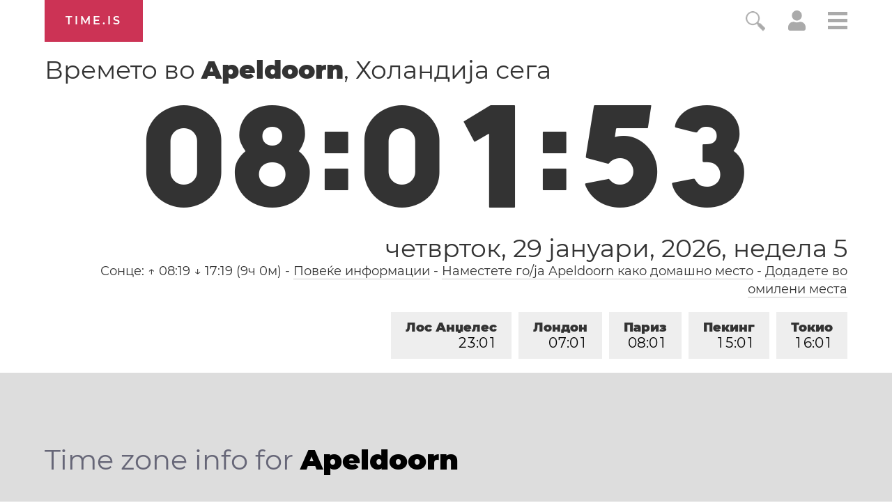

--- FILE ---
content_type: text/html; charset=utf-8
request_url: https://time.is/t1/?mk.0.10.186.0P.0.700.1769670108278.1769670107387..N
body_size: -118
content:
1769670108375
0
700_(UTC,_UTC+00:00)
1769670108278


<br/><br/>Time.is is for humans. To use from scripts and apps, please ask about our API. Thank you!

--- FILE ---
content_type: text/plain;charset=UTF-8
request_url: https://c.pub.network/v2/c
body_size: -110
content:
2461390e-b92c-474c-94f5-702412b3ebe3

--- FILE ---
content_type: application/javascript
request_url: https://html-load.cc/script/dGltZS5pcw.js
body_size: 159265
content:
// 
!function(){function a2W(t,e){const n=a2A();return(a2W=function(t,e){return n[t-=376]})(t,e)}function a2A(){const t=["urlRegex","preventDefault","atrules","drop-shadow( <length>{2,3} <color>? )","Destroying interstitial slots : ","media.net","0|1","[<integer [0,∞]> <absolute-color-base>]#","agrvt.com","createElement","Element_setAttributeNS","matchProperty","OutOfPageFormat","kumo.network-n.com","KAlFSENfO3MvLldnTmZWbCB6OU1ZaFF9VGo6SkZVUykj","is_blocking_acceptable_ads","as_session_id","<'margin-inline-start'>","\n  ","gpt_slot_found","<declaration>? [; <page-body>]?|<page-margin-box> <page-body>","layer( <layer-name> )","values","none|auto|[<string> <string>]+","level","useragent","generic( kai )|generic( fangsong )|generic( nastaliq )","ZmthZA==","pubmatic.com","auto|touch","webkitSpeechGrammar","Object","-moz-repeating-linear-gradient( <-legacy-linear-gradient-arguments> )|-webkit-repeating-linear-gradient( <-legacy-linear-gradient-arguments> )|-o-repeating-linear-gradient( <-legacy-linear-gradient-arguments> )","bWFHO0ZULmUyY1l6VjolaX0pZzRicC1LVVp5PHdMCl8/","phantomas","auto|<length>","Unknown at-rule","isParentsDisplayNone","WebGLRenderingContext.getParameter is not a function","<'bottom'>","false","strict","'. Set options.decodeValues to false to disable this feature.","__sa_","pubexchange.com","[data-ad-slot]","` for `visit` option (should be: ","mgid.com","__selenium_unwrapped","auto|<integer>{1,3}","readSequence","rotateX( [<angle>|<zero>] )","https://pbs.nextmillmedia.com/openrtb2/auction","error","<counter-style-name>","repeat( [<integer [1,∞]>] , [<line-names>? <track-size>]+ <line-names>? )","Hex or identifier is expected","defineProperties","_array","marker-start","cooktoria.com","atan( <calc-sum> )","evalLength","` node type definition","translateX( <length-percentage> )","selector","updateCursors","HTMLVideoElement","YmphM3prZnZxbHRndTVzdzY3OG4=","brainlyads.com","slotElementId","crwdcntrl.net","Bad syntax reference: ","match.rundsp.com","<url>+","cmVzZXJ2ZWQyT3V0cHV0","uidapi.com","ADS_FRAME","gpt","about:blank","send","__webdriver_evaluate","<blend-mode>|plus-lighter","_validateMapping","MHQ4a2JmMjZ1ejlzbWg3MTRwY2V4eQ==","cache_isbot","writable","<feature-value-block>+","<-webkit-gradient()>|<-legacy-linear-gradient>|<-legacy-repeating-linear-gradient>|<-legacy-radial-gradient>|<-legacy-repeating-radial-gradient>","sourceMapURL could not be parsed","resolve","<html><head></head><body></body></html>","HTMLTableCaptionElement","char must be length 1","startsWith","[restore-rejections] handleQueued fetch","e2VGJU9YclEyPm5wM0pOXTQ3dQ==","replace|add|accumulate","Request","] by [","708930SCpgBy","cdn.flashtalking.com","userAgent","rotateZ( [<angle>|<zero>] )","clientWidth","element out of viewable window","delim-token","scroll|fixed|local","none|in-flow|all","isVisibleContent","Match","expression","_names","turn","httpEquiv","matchRef","data-sdk","horizontal-tb|vertical-rl|vertical-lr|sideways-rl|sideways-lr|<svg-writing-mode>","params","<'caret-color'>||<'caret-shape'>","opera","<length>{1,2}|auto|[<page-size>||[portrait|landscape]]","Analytics.event(","dppx","<head","acceptableAdsBait","data:","blocking_acceptable_ads","gecko/","; Expires=","content|<'width'>","<'margin-left'>{1,2}","walk","getTime","window.parent.document.domain;","sqrt( <calc-sum> )","none|<length-percentage>|min-content|max-content|fit-content|fit-content( <length-percentage> )|stretch|<-non-standard-size>","outerWidth","mismatchOffset","Window_open","XXX","[[left|center|right|top|bottom|<length-percentage>]|[left|center|right|<length-percentage>] [top|center|bottom|<length-percentage>]|[center|[left|right] <length-percentage>?]&&[center|[top|bottom] <length-percentage>?]]","connatix.com","gzip","nthChildOf","initLogUploadHandler","ads-twitter.com","/sodar/sodar2","original","none|left|right|both|inline-start|inline-end","[<predefined-rgb-params>|<xyz-params>]","<custom-property-name>","https://mp.4dex.io/prebid","linear|<cubic-bezier-timing-function>|<step-timing-function>","none|all|<dashed-ident>#","row|row-reverse|column|column-reverse","aG5bUlhtfERPSC86LkVWS0o7NH1TVQ==","EOF-token","<composite-style>#","XMLHttpRequest_responseXML","response","delete","fromEntries","\n  syntax: ","dataset","/cdn/adx/open/integration.html","https://prg.smartadserver.com/prebid/v1","server","[<layer-name>#|<layer-name>?]","MSG_ACK","cmVzZXJ2ZWQySW5wdXQ=","getType","mediatradecraft.com","miter|round|bevel","matcher","delay","mimeTypesConsistent","radial-gradient( [<ending-shape>||<size>]? [at <position>]? , <color-stop-list> )","port1","fraudSensorParams","<length-percentage>&&hanging?&&each-line?",", sample_ratio=","light-dark( <color> , <color> )","skipWs","hotjar.com","https://static.dable.io/dist/plugin.min.js","Percentage","['~'|'|'|'^'|'$'|'*']? '='","childNodes","proper.io","/gpt/setup","revert","stickyads","numeric-only|allow-keywords",".getAdserverTargeting","script-src-elem","textAd","auto|never|always|<absolute-size>|<length>","HTMLLinkElement","splice","id5-sync.com","__webdriver_script_func","lch( [<percentage>|<number>|none] [<percentage>|<number>|none] [<hue>|none] [/ [<alpha-value>|none]]? )","Number sign is not allowed","webkitMediaStream","referrer","isInRootIframe","object","channel","script-src","domain switch: no src attribute","HTMLIFrameElement","cdn.adapex.io","<dashed-ident>","<'max-height'>","Keyword","https://consent.edinburghnews.scotsman.com","fill|contain|cover|none|scale-down","push","dvi","d3IyNzV5b2dzajRrdjAzaXpjbngxdWFxYjhwZmxtNnRo","XHlqTUYtZiJSWwlId3hucylwSUMxPTI1OEU5NlBLOkpPCg==","a.teads.tv","-src","bTByeWlxdDgzNjJwMWZhdWxqNHpnaA==","consumeUntilLeftCurlyBracket","petbook-magazine.com","BatteryManager","(function(){","serverbid.com","child|young|old","as_adblock","ui-serif|ui-sans-serif|ui-monospace|ui-rounded","sendXHR",'" is expected',"<relative-real-selector-list>","warn","not <query-in-parens>|<query-in-parens> [[and <query-in-parens>]*|[or <query-in-parens>]*]","currentScript","boolean-expr","<wq-name>|<ns-prefix>? '*'","<'border-bottom-left-radius'>","appsflyer.com","MediaQueryList",'meta[http-equiv="Content-Security-Policy"]',"decorator","onload","eXB3engydXNtOG9nNXE3NHRhbmxiNnJpM3ZjZWhqOWtmMQ==","tail","default","<wq-name>","( <media-condition> )|<media-feature>|<general-enclosed>","query","abs( <calc-sum> )",".setPAAPIConfigForGPT","<type-selector>|<subclass-selector>","android","ChromeDriverw","360yield.com","vendor",'[class^="div-gpt-ad"]',"jizsl_","ot-","flashtalking.com","_asClickListeners","elem","Text","isAbsolute","HTML",'[data-id^="div-gpt-ad"]',"[<length-percentage>|left|center|right|top|bottom]|[[<length-percentage>|left|center|right]&&[<length-percentage>|top|center|bottom]] <length>?","auto-add|add( <integer> )|<integer>","pw-","matchMedia","HTMLFormElement","javascript:","limit","<linear-gradient()>|<repeating-linear-gradient()>|<radial-gradient()>|<repeating-radial-gradient()>|<conic-gradient()>|<repeating-conic-gradient()>|<-legacy-gradient>","dotted|solid|space|<string>","Identifier, string or comma is expected","none|[weight||style||small-caps||position]","Element_attributes","blockIVT","none|all|[digits <integer>?]","term","https://cmp.autobild.de","frameId","Function.prototype.bind is undefined","middle","connectid.analytics.yahoo.com","https://securepubads.g.doubleclick.net/gampad/ads","beforeunload","unsafe|safe","w = window.parent.parent;","toPrimitive","advertisement",'"googMsgType"',"last","createList","unset","call","ad-stir.com","<integer>&&<symbol>","Lexer matching doesn't applicable for custom properties","split","cpmstar.com","bWlsYmAjM0JhcV07RFRWP2UuPCAmYw==","X2w8IFZ6cURGOjJnNjF3e2ltKCI3TEFaYS9eaiVcJ0s/","noopener","replaceAll","handleEvent","im-apps.net","flags","advertisement-holder","lvmax","consumeFunctionName","visualViewport","addIframeVisibilityCheckHandler","memoryLimitThreshold","UnicodeRange","token","opts","sent","snigelweb.com","is_limited_ads","_self","window.process is",", width: ","adnami.io","from","leftComparison","style","getClickUrl","single|multiple","Y3E5ODM0a2h3czJ0cmFnajdmbG55bXU=","document_getElementById","Invalid protect url prefix: ","<-ms-filter-function-progid>|<-ms-filter-function-legacy>","<'text-emphasis-style'>||<'text-emphasis-color'>","XMLHttpRequest_statusText","JSON_stringify","liadm.com","ima://","adsdk.microsoft.com","azk2WUsodi8mSUNtR0IJNWJ6YT9IY1BfMVcgcVJvQS49Cg==","intentiq.com","start|center|end|justify","findIndex","eatDelim","title","none|<color>|<url> [none|<color>]?|context-fill|context-stroke","Blocked slot define: [","qrscanner.net","ivt","HTMLElement_innerText","not <supports-in-parens>|<supports-in-parens> [and <supports-in-parens>]*|<supports-in-parens> [or <supports-in-parens>]*","normal|italic|oblique <angle>{0,2}","documentElement","http:","features","UWpeIE5DVXY1NGxlIlZNbV8zMEdM","Failed to detect bot","Document_referrer","media-amazon.com","matches","auto|text|none|contain|all","check","target-counter( [<string>|<url>] , <custom-ident> , <counter-style>? )","vmax","794525gkqssh","rfihub.com",".constructor","XMLHttpRequest_responseType","document","1nlsdkf","click","HTMLMetaElement_httpEquiv","css","[[left|center|right|span-left|span-right|x-start|x-end|span-x-start|span-x-end|x-self-start|x-self-end|span-x-self-start|span-x-self-end|span-all]||[top|center|bottom|span-top|span-bottom|y-start|y-end|span-y-start|span-y-end|y-self-start|y-self-end|span-y-self-start|span-y-self-end|span-all]|[block-start|center|block-end|span-block-start|span-block-end|span-all]||[inline-start|center|inline-end|span-inline-start|span-inline-end|span-all]|[self-block-start|center|self-block-end|span-self-block-start|span-self-block-end|span-all]||[self-inline-start|center|self-inline-end|span-self-inline-start|span-self-inline-end|span-all]|[start|center|end|span-start|span-end|span-all]{1,2}|[self-start|center|self-end|span-self-start|span-self-end|span-all]{1,2}]","<noscript>","none|[ex-height|cap-height|ch-width|ic-width|ic-height]? [from-font|<number>]","__as_xhr_processed","pluginsArray","<number>|<percentage>|none","unhandled exception","firefox","!boolean-group","<empty string>","false|true","calc(","atob","comment-token","UUNBQlYiXSMwamImV282dDpVdWlIZzFyUEQ0JSlSbE5rLQ==","<'-ms-content-zoom-limit-min'> <'-ms-content-zoom-limit-max'>","Exception occurred in proxy property get ","<'grid-row-gap'> <'grid-column-gap'>?","document.documentElement.getAttributeNames is not a function","(E2) Invalid protect url: ","_serializeMappings","read-","scrollY","rotateY( [<angle>|<zero>] )","_ad","html:not(:has(> head > style:only-child:contains(width:399px;height:411px)))","minmax( [<length-percentage>|min-content|max-content|auto] , [<length-percentage>|<flex>|min-content|max-content|auto] )","selenium-evaluate","grayscale( <number-percentage> )","show|hide","yorkshirepost.co.uk","Notification","adnxs.com","<complex-selector-unit> [<combinator>? <complex-selector-unit>]*","tcloaded","openx.net","adma","not <style-in-parens>|<style-in-parens> [[and <style-in-parens>]*|[or <style-in-parens>]*]","cef","bhg.com","collapse|separate","none|manual|auto","blocked_filters","hbwrapper.com","geb","Atrule","as_inventory_frame_listener_adder","defer","https://ads.nicovideo.jp","papi","__as_xhr_onload","__proto__","<complex-real-selector-list>","rtt","tokenType","https://html-load.cc","AttributeSelector","At-rule `@","toArray","hasAttribute","https://img-load.com","js-tag.zemanta.com","gpt_slot_rendered_time","<angle-percentage>{1,2}","join","display none excluding pro","<angle>|[[left-side|far-left|left|center-left|center|center-right|right|far-right|right-side]||behind]|leftwards|rightwards","() { [native code] }","navigator","Hex digit is expected","OWptYW53eXF4MHM1NHp1dG82aA==","limit_memory_filter","/ssvast_track/v2","cache_is_blocking_acceptable_ads","<'margin-bottom'>","larger|smaller","rhombusads.com","<image>|<color>","gpt_","[clip|ellipsis|<string>]{1,2}","CefSharp","-webkit-calc(","none|<custom-ident>+","rcap","<counter-style-name>|symbols( )","Document_querySelectorAll","<line-style>","Identifier or parenthesis is expected","throw","Unknown at-rule descriptor","blur","<length> <length>?","normal|<number>|<length>|<percentage>","indexww.com","Property","linear|radial","syntaxStack","as_version","[auto|reverse]||<angle>","Invalid reserved state: ","<media-not>|<media-and>|<media-in-parens>","auto|normal|none","Must be between 0 and 63: ","DONE","<'inset-block-start'>","messageId","originalUrl","https://s.html-load.com","Class extends value ","zemanta.com","visible|hidden|clip|scroll|auto","<length>||<color>","static-cdn.spot.im","adkernel.com","<compositing-operator>#","fundingchoicesmessages.google.com","view( [<axis>||<'view-timeline-inset'>]? )","getEvents","gumgum.com","smilewanted.com","remove","<shape>|auto","<'margin-right'>","getLastListNode","parseAtrulePrelude","as-extra","do69ll745l27z.cloudfront.net","/getconfig/sodar","application/json","cmVzZXJ2ZWQx","googletag","lastIndexOf","nicovideo.jp","https://pagead2.googlesyndication.com/pagead/js/adsbygoogle.js","attr( <attr-name> <type-or-unit>? [, <attr-fallback>]? )","for","<supports-decl>|<supports-selector-fn>","auto|balance","[auto|<integer>]{1,3}","N is expected","-apple-system-body|-apple-system-headline|-apple-system-subheadline|-apple-system-caption1|-apple-system-caption2|-apple-system-footnote|-apple-system-short-body|-apple-system-short-headline|-apple-system-short-subheadline|-apple-system-short-caption1|-apple-system-short-footnote|-apple-system-tall-body","Hash","directives","__gpp not found within timeout","dggn"," daum[ /]| deusu/| yadirectfetcher|(?:^|[^g])news(?!sapphire)|(?<! (?:channel/|google/))google(?!(app|/google| pixel))|(?<! cu)bots?(?:\\b|_)|(?<!(?:lib))http|(?<![hg]m)score|@[a-z][\\w-]+\\.|\\(\\)|\\.com\\b|\\btime/|^<|^[\\w \\.\\-\\(?:\\):]+(?:/v?\\d+(?:\\.\\d+)?(?:\\.\\d{1,10})*?)?(?:,|$)|^[^ ]{50,}$|^\\d+\\b|^\\w*search\\b|^\\w+/[\\w\\(\\)]*$|^active|^ad muncher|^amaya|^avsdevicesdk/|^biglotron|^bot|^bw/|^clamav[ /]|^client/|^cobweb/|^custom|^ddg[_-]android|^discourse|^dispatch/\\d|^downcast/|^duckduckgo|^facebook|^getright/|^gozilla/|^hobbit|^hotzonu|^hwcdn/|^jeode/|^jetty/|^jigsaw|^microsoft bits|^movabletype|^mozilla/5\\.0\\s[a-z\\.-]+$|^mozilla/\\d\\.\\d \\(compatible;?\\)$|^mozilla/\\d\\.\\d \\w*$|^navermailapp|^netsurf|^offline|^owler|^php|^postman|^python|^rank|^read|^reed|^rest|^rss|^snapchat|^space bison|^svn|^swcd |^taringa|^thumbor/|^track|^valid|^w3c|^webbandit/|^webcopier|^wget|^whatsapp|^wordpress|^xenu link sleuth|^yahoo|^yandex|^zdm/\\d|^zoom marketplace/|^{{.*}}$|adscanner/|analyzer|archive|ask jeeves/teoma|bit\\.ly/|bluecoat drtr|browsex|burpcollaborator|capture|catch|check\\b|checker|chrome-lighthouse|chromeframe|classifier|cloudflare|convertify|crawl|cypress/|dareboost|datanyze|dejaclick|detect|dmbrowser|download|evc-batch/|exaleadcloudview|feed|firephp|functionize|gomezagent|headless|httrack|hubspot marketing grader|hydra|ibisbrowser|images|infrawatch|insight|inspect|iplabel|ips-agent|java(?!;)|jsjcw_scanner|library|linkcheck|mail\\.ru/|manager|measure|neustar wpm|node|nutch|offbyone|optimize|pageburst|pagespeed|parser|perl|phantomjs|pingdom|powermarks|preview|proxy|ptst[ /]\\d|reputation|resolver|retriever|rexx;|rigor|rss\\b|scanner\\.|scrape|server|sogou|sparkler/|speedcurve|spider|splash|statuscake|supercleaner|synapse|synthetic|tools|torrent|trace|transcoder|url|virtuoso|wappalyzer|webglance|webkit2png|whatcms/|zgrab","getEntriesByType","read","<'align-items'> <'justify-items'>?","campaignId","return","bGU0OTcxbTVpcnB1a3hqdjNzcTJvOHk2MGduYnp0aHdmYQ==","offsetAndType","text-ad-links","googMsgType","ABCDEFGHIJKLMNOPQRSTUVWXYZabcdefghijklmnopqrstuvwxyz0123456789+/","getLocationRange","[pack|next]||[definite-first|ordered]","first","none|strict|content|[[size||inline-size]||layout||style||paint]","getAtrulePrelude","callback","[left|center|right|<length-percentage>] [top|center|bottom|<length-percentage>]","base","consentmanager.net","freeze","StyleSheet","compact","this.postMessage(...arguments)","adUnits","then","indiatimes.com","https://pagead2.googlesyndication.com/gampad/ads","Window","auto|<time>","HTMLAnchorElement_target","event","sequentum","none|<length>","api.rlcdn.com","a-mx.com","backgroundImage","pagead2.googlesyndication.com","partitioned","WebKitMediaKeys","/dbm/ad","toSetString","/main.html","none|[x|y|block|inline|both] [mandatory|proximity]?","auto|crisp-edges|pixelated|optimizeSpeed|optimizeQuality|<-non-standard-image-rendering>","lookupTypeNonSC","IVT detection failed","navigator.connection.rtt is undefined","readystatechange","rlcdn.com","documentFocus","cursor","none|zoom","getUserIds","kargo.com","sectionChange","skew( [<angle>|<zero>] , [<angle>|<zero>]? )","sandbox","scrollX","    ","grad","boundingClientRect","mask","number-token","filename","rotate( [<angle>|<zero>] )","s2s.t13.io","create","Mozilla/5.0 (Windows NT 10.0; Win64; x64) AppleWebKit/537.36 (KHTML, like Gecko) Chrome/139.0.0.0 Safari/537.36","MG96dXBrcng2cWp3bnlnbDM0bTdpOXRoMWY4djJiZWM1","<outline-radius>","<alpha-value>","static.doubleclick.net","#as_domain","PseudoElementSelector","setPAAPIConfigForGPT","import","normal|none|[<common-lig-values>||<discretionary-lig-values>||<historical-lig-values>||<contextual-alt-values>]","?as-revalidator=","<'align-self'>|anchor-center","auto|fixed","ZGdnbg==","installedModules","contentsfeed.com","DocumentFragment","height","<length>","POST","adx.digitalmatter.services","replace","[csstree-match] BREAK after ","eventStatus","domAutomationController","none|[<'flex-grow'> <'flex-shrink'>?||<'flex-basis'>]","<'top'>{1,2}","children","apcnf","Terminate - keep original acceptable ads","layer","loc","start|end|left|right|center|justify|match-parent","compareByGeneratedPositionsDeflated","Element_ariaLabel","[<'offset-position'>? [<'offset-path'> [<'offset-distance'>||<'offset-rotate'>]?]?]! [/ <'offset-anchor'>]?","slotRenderEnded","__tcfapi","data-ignore","<number>|left|center|right|leftwards|rightwards","securepubads.g.doubleclick.net","<font-weight-absolute>{1,2}","ats.rlcdn.com","escape",'[id*="',"state","conative.network","before doesn't belong to list","function-token","table-row-group|table-header-group|table-footer-group|table-row|table-cell|table-column-group|table-column|table-caption|ruby-base|ruby-text|ruby-base-container|ruby-text-container","ay.delivery","Google","__gpp","lookupNonWSType","'.' <ident-token>","ActiveBorder|ActiveCaption|AppWorkspace|Background|ButtonFace|ButtonHighlight|ButtonShadow|ButtonText|CaptionText|GrayText|Highlight|HighlightText|InactiveBorder|InactiveCaption|InactiveCaptionText|InfoBackground|InfoText|Menu|MenuText|Scrollbar|ThreeDDarkShadow|ThreeDFace|ThreeDHighlight|ThreeDLightShadow|ThreeDShadow|Window|WindowFrame|WindowText","TypeSelector","RegExp_test","OTF5c3hlOGx1b3JuNnZwY2l3cQ=="," used broken syntax definition ","auto|<color>{2}","<color>{1,4}","scale( [<number>|<percentage>]#{1,2} )","appconsent.io","admanmedia.com","N3o+Z317L1cjYGNbWlQmc0k8Mi1oYUtYWW4Kbyl4U0ZB","log.pinterest.com",".set","normal|none|[<content-replacement>|<content-list>] [/ [<string>|<counter>]+]?","marphezis.com","<mf-name>","Document_querySelector","ownKeys","<'column-width'>||<'column-count'>","Response","shouldRecover","function ","pghub.io","windowExternal","/bq/event","c3ZtbQ==","break-walk","Unknown type: ","mod( <calc-sum> , <calc-sum> )","indexOf","rect( <top> , <right> , <bottom> , <left> )|rect( <top> <right> <bottom> <left> )","__esModule","<rgb()>|<rgba()>|<hsl()>|<hsla()>|<hwb()>|<lab()>|<lch()>|<oklab()>|<oklch()>|<color()>","every","cos( <calc-sum> )","-moz-linear-gradient( <-legacy-linear-gradient-arguments> )|-webkit-linear-gradient( <-legacy-linear-gradient-arguments> )|-o-linear-gradient( <-legacy-linear-gradient-arguments> )",'":", ',"<complex-selector>#","floor","__webdriver_script_function","a24xZWhvNmZqYnI0MHB4YzlpMnE=","https://consent.northernirelandworld.com","aweber.com",'" is not in the set.',"ads.linkedin.com","economy|exact","ease|ease-in|ease-out|ease-in-out|cubic-bezier( <number [0,1]> , <number> , <number [0,1]> , <number> )","rect( [<length-percentage>|auto]{4} [round <'border-radius'>]? )","<length>|<percentage>|auto","ad-unit","Failed to detect bot: botd timeout","andbeyond.media","Semicolon or block is expected","clickio.com","<'left'>","[block|inline|x|y]#","getAtruleDescriptor","` in `","welt.de","fuse","navigator.plugins is undefined","CanvasCaptureMediaStream","start prebid request bidsBackHandler for ","shouldUseOrigin","normal|none|[<common-lig-values>||<discretionary-lig-values>||<historical-lig-values>||<contextual-alt-values>||stylistic( <feature-value-name> )||historical-forms||styleset( <feature-value-name># )||character-variant( <feature-value-name># )||swash( <feature-value-name> )||ornaments( <feature-value-name> )||annotation( <feature-value-name> )||[small-caps|all-small-caps|petite-caps|all-petite-caps|unicase|titling-caps]||<numeric-figure-values>||<numeric-spacing-values>||<numeric-fraction-values>||ordinal||slashed-zero||<east-asian-variant-values>||<east-asian-width-values>||ruby]","start|end|center|justify|distribute|stretch",'iframe[name="',"ads-refinery89.adhese.com","WhiteSpace","__webdriverFunc",".umogames.com","auto||<ratio>","innerText","Feature","$chrome_asyncScriptInfo","autobild.de","CSSMozDocumentRule","denied","springserve.com","scanWord","notificationPermissions","fromSetString","opacity","opr","adpushup.com","techbook-magazine.com","navigator.mimeTypes is undefined","pubads","Document_URL","svmax","options","right","enjgioijew","url(","isVisible","function","dimension-token","adunit","shift","__driver_evaluate","player","svw","travle.earth","toLowerCase","cssWideKeywordsSyntax","findDeclarationValueFragments","html","https://ssb-global.smartadserver.com/api/bid","mode",": [left|right|first|blank]","<'right'>","display","https://cmp.osano.com","HTMLLinkElement_rel","is_blocking_ads","languages","fields","querySelector","__fpjs_d_m","code","gpt_limited","FeatureFunction","about:","generated","textContent","buzzfeed.com","consentframework.com","lookupValue","b3V0cHV0","[normal|<baseline-position>|<content-distribution>|<overflow-position>? <content-position>]#","toJSON","` is missed","scanNumber","mmctsvc.com","Expect an apostrophe","TkduRThhX3kuRmpZTz00dzNdcDc=","sparteo.com","isArray","logCmpBlockingStatus","none|all","; Priority=Low","https://t.html-load.com","supports","gpt_loaded_time","<mask-reference>||<position> [/ <bg-size>]?||<repeat-style>||<geometry-box>||[<geometry-box>|no-clip]||<compositing-operator>||<masking-mode>","'>'|'+'|'~'|['|' '|']"," | ","<inset()>|<xywh()>|<rect()>|<circle()>|<ellipse()>|<polygon()>|<path()>","<div","[left|right]||[top|bottom]","done","none|mandatory|proximity","removeEventListener","safe","fmget_targets","SktqJUlWels8RUgmPUZtaWN1TS46CVMteFBvWnM3CmtB","<ident>","gemius.pl","ds.uncn.jp","[center|[[top|bottom|y-start|y-end]? <length-percentage>?]!]#","visit","<visual-box>||<length [0,∞]>","impactify.media","blN5TkRHJ01qL288VSBsIlFFa21pWDJIe1pZSmg0JT1f","WwllJjVCXlc+MCMKcmJxSTd9LUF8Yw==","attributeFilter","start","onParseError","<number>|<angle>","toUpperCase","[<function-token> <any-value>? )]|[( <any-value>? )]","tagNameFilter","substringToPos","/detect/script-block/script-blocked-checker","additionalHeaders","Document_getElementsByTagName","dump","adroll.com","isSleipnir","prototype","<ident-token>|<function-token> <any-value>? )","polygon( <fill-rule>? , [<length-percentage> <length-percentage>]# )","normal|small-caps","keepalive","hash","device-cmyk( <cmyk-component>{4} [/ [<alpha-value>|none]]? )","key","/filter-fingerprint","set ","close","skimresources.com","https://cmp.techbook.de","navigator.permissions is undefined","none|vertical-to-horizontal","<blur()>|<brightness()>|<contrast()>|<drop-shadow()>|<grayscale()>|<hue-rotate()>|<invert()>|<opacity()>|<saturate()>|<sepia()>","N3VpbDVhM2d4YnJwdHZqZXltbzRjMDl3cXpzNjgybmYx","initLogMessageHandler","gecko","getConsentMetadata","eventName","none|always|column|page|spread","prod","TBL","getAdUnitPath",", scrollY: ","closest","powerad.ai","clone","<time>|none|x-weak|weak|medium|strong|x-strong","MediaSettingsRange","cap","last_bfa_at","ray( <angle>&&<ray-size>?&&contain?&&[at <position>]? )","cqh","Combinator","from( <color> )|color-stop( [<number-zero-one>|<percentage>] , <color> )|to( <color> )","cGxiaTIxY3hmbW8zNnRuNTB1cQ==","<'min-inline-size'>","reverse","sin( <calc-sum> )","<'column-rule-width'>||<'column-rule-style'>||<'column-rule-color'>","_version","findAll","VHg8V3xYdmN1YkN6LWVrVS8gb2lNCSY6JUlnPjJoe3Nb","acos( <calc-sum> )","adWrapper","</div>","; HttpOnly","contain|none|auto","tokenStart","script","cqmin","feature","eval","rem","<paint>","[<url> [format( <string># )]?|local( <family-name> )]#","Element_setHTMLUnsafe","fetchLater","as_debug","onlyForAsTest","adshield_apply","adlib","Symbol","repeat( [<integer [1,∞]>] , [<line-names>? <fixed-size>]+ <line-names>? )","matchStack","[<length-percentage>|top|center|bottom]#","https://ads.yieldmo.com/exchange/prebid","XncgVl8xcWs2OmooImc+aSVlfEwyY0k=","<number>|<dimension>|<ident>|<ratio>","anonymous","getRandomValues","[<'outline-width'>||<'outline-style'>||<'outline-color'>]","a3luYg==","<hex-color>|<absolute-color-function>|<named-color>|transparent","AdThrive_","<line-width>{1,4}","neoera-cdn.relevant-digital.com","auto|sRGB|linearRGB","inventory_id","window.external.toString is not a function","include","Number of function is expected","getNode","img_dggnaogcyx5g7dge2a9x2g7yda9d","eventSampleRatio","stringify","auto|start|end|center|baseline|stretch","auto|avoid","supplierId","https://googleads.g.doubleclick.net/pagead/ads",'"],[class*="',"` should not contain a prelude","Failed to get key from: ","rad","sharethrough.com","; Partitioned","[AdShield API] All cmds executed, ready for new cmds","wrap|none","QiBjMQkzRlklPGZfYjJsdV44Wk5DeiNHJ3ZXTTdyJlE9","isInIframe","<'height'>","VHNwektcVnZMMzkpOlBSYTh4Oy51ZyhgdD93XTZDT2ZGMQ==","XMLHttpRequest_status","cross-fade( <cf-mixing-image> , <cf-final-image>? )","Event_stopPropagation","matched","<'position-try-order'>? <'position-try-fallbacks'>","hsl( <hue> <percentage> <percentage> [/ <alpha-value>]? )|hsl( <hue> , <percentage> , <percentage> , <alpha-value>? )","polarbyte.com","sourceMap","parseString","rhino","phantomjs","[<compound-selector>? <pseudo-compound-selector>*]!","idSubstrings","<mask-layer>#","none","https://prebid.cootlogix.com/prebid/multi/","yellowblue.io","https://imasdk.googleapis.com","crsspxl.com","replaceSync","sessionStorage","initial|inherit|unset|revert|revert-layer","index","generatedLine","window.parent._df.t","<masking-mode>#","element","adsbygoogle","aXp4c29tcWgzcDhidmdhNDl3N2Z5MnRsdWM2ZTVuMDFy","lookupOffsetNonSC","Plus sign","Declaration","reduceRight","SyntaxError","color( <colorspace-params> [/ [<alpha-value>|none]]? )","adthrive.com","optimize-contrast|-moz-crisp-edges|-o-crisp-edges|-webkit-optimize-contrast","scaleX( [<number>|<percentage>] )","/cgi-bin/PelicanC.dll","knowt.com","auto|never|always","':' <ident-token>|':' <function-token> <any-value> ')'","mfadsrvr.com","bydata.com","browserEngineKind","pub_728x90","https://cmp.petbook.de","sdk","silent","pub_300x250m",".setTargetingForGPTAsync","auto|inter-character|inter-word|none","cbidsp","Window_frames","afterend","cdn.nidan.d2c.ne.jp","ads.nicovideo.jp","dzFHcD4weUJgNVl0XGU0Ml1eQzNPVVhnYiBufWEnVGZxew==","MUVIYi58dT9wKHFmUGl0eSdyNk8lCXc9XTlCSlJEOzo4aw==","condition","<rectangular-color-space>|<polar-color-space>|<custom-color-space>","abc","window.top.document.domain;","ads","api.assertcom.de","break","SharedStorageWorklet","ACK_VISIBLE","property","Unknown type","__fr","translateZ( <length> )","text","Element_removeAttribute",'a[target="_blank"][rel="noopener noreferrer"]:has(> div#container > div.img_container > img[src^="https://asset.ad-shield.cc"])\nbody > a[href^="https://www.amazon."][href*="tag=adshield"][target="_blank"]\nbody > a[href^="https://s.click.aliexpress.com"][target="_blank"][rel="noopener noreferrer"]\nadfm-ad\namp-ad-exit + div[class^="img_"]:has(+ div[aria-hidden="true"] + amp-pixel + amp-pixel)\namp-ad-exit + div[class^="img_"]:has(+ div[aria-hidden="true"] + amp-pixel + div[style^="bottom:0;right:0;width"])\namp-ad-exit + div[class^="img_"]:has(+ div[aria-hidden="true"] + div[style^="bottom:0;right:0;width"])\namp-img[class^="img_"][style="width:300px;height:250px;"]\namp-img[class^="img_"][style="width:336px;height:280px;"]\na[href*="-load"][href*=".com/content/"] > amp-img[src^="https://tpc.googlesyndication.com/daca_images/simgad/"]\na[href*="-load"][href*=".com/content/"][attributionsrc^="https://track.u.send.microad.jp"]\na[href*="-load"][href*=".com/content/"][style$="margin:0px auto;text-decoration:none;"]\na[href*="-load"][href*=".com/content/"][attributiondestination="https://appier.net"]\na[href*="-load"][href*=".com/content/"][style="display:inline-block;"]\na[href="javascript:void(window.open(clickTag))"] > div[id^="img_"]\na[style="text-decoration:none;"] > div[style^="border: none; margin: 0px;"]\na[style^="background:transparent url"][style*="html-load.com/"]\nbody > a[attributionsrc*="html-load.com/"]\nbody > a[href^="https://content-loader.com/content"][target="_top"]\nbody > a[href^="https://html-load.com/content"][target="_top"]\nbody > a[target="_blank"][rel="noopener noreferrer"][href^="https://07c225f3.online/content"][href*="/0/"]\nbody > a[target="_blank"][rel="noopener noreferrer"][href*="-load"][href*=".com/content/"][href*="/0/"]\nbody > div:not([class]):not([id]) > script + div[id^="img_"] > div[id^="img_"][visibility="visible"]\nbody > div:not([class]):not([id]) > script + div[id^="img_"] > script + span[id^="img_"][style] > a[href*="-load"][href*=".com/content/"]\nbody > div[class^="img_"] > a[href*="-load"][href*=".com/content/"][target="_blank"]\nbody > div[class^="img_"] > style + div[id^="img_"] + div[class^="img_"]\nbody > div[class^="img_"][id^="img_"] > button[type="button"][class^="img_"][id^="img_"]\nbody > div[id^="img_"] > div[style$="height:280px;"][class*=" img_"]\nbody > div[id^="img_"]:has(+ amp-pixel + amp-analytics)\nbody > div[id^="img_"]:has(+ amp-pixel + div[style^="bottom:0;right:0;width"])\nbody > div[style="display:inline"] > div[class^="img_"][id^="img_"]\nbody > iframe[src*="-load"][src*=".com/content/"] + div[id^="img_"]\nbody > iframe[src*="-load"][src*=".com/content/"] ~ script + div[class^="img_"]\nbody > script + div + div[style="display:inline"] > a[target="_blank"][href*="-load"][href*=".com/content/"]\nbody > script + script + script + div + div[style="display:inline"] > div:not([id]):not([class])\nbody > script + script + script + div + div[style="display:inline"] > div[class^="img_"][id^="img_"] > div[class^="img_"] > div[class^="img_"] > div[class*=" img_"] > a[href*="-load"][href*=".com/content/"][target="_blank"][rel="nofollow"]\nbody > script[src]:first-child + div:not([id]):not([class]) > script + script[src] + script + div[id^="img_"]\nbody > script[src]:first-child + script + div:not([id]):not([class]) > script + script[src] + script + div[id^="img_"]\nbody[class^="img_"] > div[style$="-webkit-tap-highlight-color:rgba(0,0,0,0);"]\nbody[class^="img_"][style$="running none;"]\nbody[class^="img_"][style^="background-color"]\nbody[class^="img_"][style^="opacity: 1;"]\nbody[onclick="ExitApi.exit();"][style="cursor:pointer"] > a[href="javascript:(function(){open(window.clickTag)})()"]\nbody[style$="transform-origin: left top;"] > div[id^="img_"]\ndiv:not([class]) + style + div[class^="img_"] > img[src*=".com/content/"]\ndiv[class^="img_"] > table[class^="img_"]\ndiv[class^="img_"][onclick^="handleClick(event, \'https:"]\ndiv[class^="img_"][started="true"]\ndiv[class^="img_"][style$="196px; position: absolute;"]\ndiv[class^="img_"][style="width:100%"]\ndiv[class^="img_"][style^="background: url("https://html-load.com"]\ndiv[class^="img_"][style^="grid-template-areas:\'product-image buy-box"]\ndiv[class^="img_"][style^="height:189px;"]\ndiv[class^="img_"][style^="width: 410px"] > div[class^="img_"] > lima-video\ndiv[class^="img_"][id^="img_"][active_view_class_name]\ndiv[class^="img_"][id^="img_"][style^="width: 300px; height: 254px;"]\ndiv[id^="img_"] > div[id^="img_"][style="width: auto;"]\ndiv[id^="img_"] > div[style$="text-decoration:none;width:300px;"]\ndiv[id^="img_"] > div[style^="margin:0;padding:0;"]\ndiv[id^="img_"] > svg[style$="overflow:visible;z-index:0;box-shadow:none;"]\ndiv[id^="img_"]:first-child > div[aria-hidden="true"] + div[id^="img_"]\ndiv[id^="img_"][class^="img_"][lang][style="overflow: hidden; width: 100%; height: 100%;"]\ndiv[id^="img_"][class^="img_"][mode]\ndiv[id^="img_"][coupang]\ndiv[id^="img_"][ggnoclick]\ndiv[id^="img_"][onclick="fireClickHandler()"]\ndiv[id^="img_"][onclick^="window.open"]\ndiv[id^="img_"][ontouchend$="touchEnd(event)"]\ndiv[id^="img_"][role="button"]\ndiv[id^="img_"][style*="font-family: arial, helvetica, sans-serif;"]\ndiv[id^="img_"][style$="height: 248px; overflow: hidden;"]\ndiv[id^="img_"][style$="height:100px;"]\ndiv[id^="img_"][style$="height:90px;overflow:hidden;"]\ndiv[id^="img_"][style$="justify-content: center; align-items: center; position: relative;"]\ndiv[id^="img_"][style$="overflow:hidden; display:inline-block;"]\ndiv[id^="img_"][style$="padding: 0px; display: inline-block;"]\ndiv[id^="img_"][style$="position: sticky; top: 0; z-index: 1;"]\ndiv[id^="img_"][style$="width: 100%; z-index: 2147483647; display: block;"]\ndiv[id^="img_"][style$="width: 100%; z-index: 2147483647;"]\ndiv[id^="img_"][style$="width:100%;height:250px;overflow:hidden;"]\ndiv[id^="img_"][style="cursor: pointer;"]\ndiv[id^="img_"][style="opacity: 1;"]\ndiv[id^="img_"][style="overflow:hidden;"]\ndiv[id^="img_"][style="width: 300px;"]\ndiv[id^="img_"][style="width:300px;height:200px;"]\ndiv[id^="img_"][style^="display: flex; justify-content: center; align-items: center; width: 300px;"]\ndiv[id^="img_"][style^="height: 250px; width: 300px;"]\ndiv[id^="img_"][style^="margin: 0px; padding: 0px; position: fixed; top: 0px; left: 0px; width: 100%; z-index: 2147483647;"]\ndiv[id^="img_"][style^="margin:0;padding:0;display:block;position:fixed;left:0;"]\ndiv[id^="img_"][style^="overflow: hidden; width: 320px;"]\ndiv[id^="img_"][style^="position: fixed; bottom: 0; left: 0; width: 100%; z-index:2147483647;"]\ndiv[id^="img_"][style^="position: fixed; bottom: 0px; left: 0px; width: 100%; z-index: 2147483647;"]\ndiv[id^="img_"][style^="position:absolute;width:100%;height:100%;"]\ndiv[id^="img_"][style^="width: 100%; height: 100px; position: fixed; bottom: 0; left: 0; z-index:"]\ndiv[id^="img_"][style^="width: 100%; min-height: 430px;"]\ndiv[id^="img_"][style^="width: 100vw; height: 100vh;"]\ndiv[id^="img_"][style^="width: 300px; height: 250px; left: 0px;"]\ndiv[id^="img_"][visibility="visible"]\ndiv[id^="img_"][x-frame-height="53"]\ndiv[id^="img_"][x-frame-height="600"]\ndiv[id^="img_"][x-frame-height^="40"]\ndiv[id^="img_"][x-frame-width="336"][x-frame-height="336"]\ndiv[js_error_track_url^="https://uncn.jp/0/data/js_error_track/gn."]\ndiv[js_error_track_url^="https://uncn.jp/0/data/js_error_track/pb."]\ndiv[js_error_track_url^="https://uncn.jp/0/data/js_error_track/"][click_trackers]\ndiv[lang] [x-remove="false"]\ndiv[style$="-10000px; position: absolute;"] + div[id^="img_"]\ndiv[style$="overflow: hidden; width: 300px; height: 250px; margin: 0px auto;"]\ndiv[style$="text-indent: 0px !important;"] > a[href*="-load"][href*=".com/content/"]\ndiv[style*="left: 0px; z-index: 1000000000"] > div > div[id^="img_"]\ndiv[style="display:inline"][class^="img_"] > div[style="display:flex;"]\ndiv[style^="bottom:0;right:0;width:300px;height:250px;background:initial!important;"]\ndiv[style^="position:absolute;left:0px;"] + div[class^="img_"]\ndiv[style^="position:absolute;"] > div[id^="img_"]\ndiv[style^="transition-duration:0ms!important;margin:0px!important;padding:0px!important;border:none!important;position:absolute!important;top:0px!important;"]\ndiv[style] > div[style="position:absolute;display:none;"] + meta + meta + div[class^="img_"]\ndiv[style^="position:"][ontouchstart="fCidsp(event)"]\ndiv[style^="v"] > a[href*="-load"][href*=".com/content/"][target][style="text-decoration:none;"]\ndiv[x-frame-height="100"] > div[style="position:absolute;display:none;"] + meta + meta + div[class^="img_"]\ndiv[x-frame-height$="50"] > div[style="position:absolute;display:none;"] + meta + meta + div[class^="img_"]\ndiv[xyz-component="fixed-frame"]\ngwd-google-ad\nhtml[lang*="-"] > body[style="width:100%;height:100%;margin:0;"] > div[class^="img_"][style="width:100%; height:100%;"]\niframe[src*="-load"][src*=".com/content/"] + div[id^="img_"]:empty\niframe[src*="content-loader.com/"] + style + div\niframe[src*="html-load.com/"] + style + div\niframe[src*="-load"][src*=".com/content/"][style="display:none"][aria-hidden="true"] + div:not([class]):not([id])\niframe[src="javascript:false"] ~ div[style="display:inline"]\niframe[id^="img_"][style^="cursor: pointer; display: block; position: absolute; overflow: hidden; margin: 0px; padding: 0px; pointer-events: auto; opacity: 0.8;"]\nimg[height^="10"][src*="content-loader.com/"]\nimg[height^="10"][src*="html-load.com/"]\nimg[id^="img_"][style$="margin:0px;padding:0px;border:none;opacity:0.8;"]\nimg[src*="-load"][src*=".com/content/"][onclick^="window.open(\'https://www.inmobi.com"]\nimg[src*="-load"][src*=".com/content/"][width="100%"][alt=""][style="display: block;"]\nimg[src*="content-loader.com/"][style^="border-style:"]\nimg[src*="content-loader.com/"][style^="position: absolute; left: 0px;"]\nimg[src*="html-load.com/"][style^="border-style:"]\nimg[src*="html-load.com/"][style^="position: absolute; left: 0px;"]\nins[class^="img_"][style^="display:inline-block;"]\nins[id^="img_"][style*="--gn-ov-ad-height"]\nlink + div[class^="img_"][style="width: 300px; height: 250px;"]\nlink + style + script + a[href*="-load"][href*=".com/content/"]\nlink[rel="stylesheet"][href*="-load"][href*=".com/content/"] + script + script + div[id^="img_"]\nlink[rel="stylesheet"][href*="-load"][href*=".com/content/"][media="screen"] + script + div[class^="img_"]\nmeta + style + div[class^="img_"]\nmeta + title + script + div[id^="img_"]\nmeta + title + script + script + div[id^="img_"]\nmeta[charset="utf-8"] + meta[name="viewport"] + div[class^="img_"]\nmeta[content] + a[href^="https://content-loader.com/content"]\nmeta[content] + a[href^="https://html-load.com/content"]\np[id^="img_"][onclick]\nsection[class^="img_"] > div[id^="img_"][class^="img_"][draggable="false"]\nscript + style + div[class^="img_"]\nscript[attributionsrc] + div[id^="img_"]\nscript[id^="img_"] + div[id^="img_"]\nscript[name="scrbnr"] + div[class^="img_"]\nscript[src*="-load"][src*=".com/content/"] + div[id^="img_"]:empty\nscript[src*="-load"][src*=".com/content/"] + div[id^="img_"][style="width: auto;"]\nstyle + script[src*="-load"][src*=".com/content/"] + script + div[id^="img_"]\nstyle + title + script + div[id^="img_"]\nvideo[class^="img_"][playsinline]\nvideo[poster*="-load"][poster*=".com/content/"]\ndiv[id^="img_"]:has(div[style] > div[id^="img_"] > svg[viewBox][fill])\ndiv[style]:has(> a[href*="html-load.com/"] + div[style] > video[src*="html-load.com/"])\ndiv[style]:has(> div > div[style*="html-load.com/"]):has(a[href*="html-load.com/"])\ndiv[style]:has(> iframe[src*="html-load.com/"] + script)\nbody:has(amp-ad-exit) > div[id^="img_"] > div[id^="img_"]:has(> a[href*="html-load.com/"] > amp-img[alt][src]):not([class])\nbody:has(> div + script + script):has(a[href*="html-load.com/"] > img[alt="Advertisement"])\nbody:has([gwd-schema-id]):has(img[src*="html-load.com/"])\nbody:has(> script + div + script):has(div[class^="img_"][x-repeat])\na[href]:not(a[href*="html-load.com/"]):has(img[src*="html-load.com/"])\nbody:has(> div[id^="img"] > div[style] > div[test-id="grid-layout"])\na[href*="html-load.com/"]:has(video > source[src*="html-load.com/"])\nscript + a[href*="html-load.com/"][attributiondestination]\nbody:has(script + div):has(> div[id^="img_"] > img[src*="html-load.com/"][onclick])\nbody:has(lima-video):has(> div + script):has(> div[style] > link[href*="html-load.com/"])\nbody:has(> link[href*="html-load.com/"]):has(> a[href*="html-load.com/"])\nbody:has(script[src*="html-load.com/"]):has(video > source[src*="html-load.com/"])\nbody:has(a[href*="html-load.com/"] > img[style*="html-load.com/"]):has(div[lang="ja"])\nbody:has(> amp-ad-exit:last-child):has(a[href*="html-load.com/"])\nbody:has(amp-ad-exit):has(div[lang="ja"] > a[href*="html-load.com/"] > svg[viewBox])\nbody:has(script + script + iframe:last-child):has(a[href*="html-load.com/"])\nbody:has(> a[href*="html-load.com/"] + div[class]:not([id]):not([style]):nth-child(2):last-child):has(> a[href*="html-load.com/"]:first-child)\nbody:has(> script[src*="html-load.com/"] + div + script):has(> div > div > canvas)\nhead:first-child + body:has(li > a[href*="html-load.com/"]):last-child\nbody:has(script + script + div + img):has(span > a[href*="html-load.com/"])\nbody:has(> div[style="display:inline"] > script[src*="html-load.com/"] + script)\nhead:first-child + body:has(> a[href*="html-load.com/"]:first-child + div:last-child):last-child\nbody:has(> div[aria-hidden] > form[action*="html-load.com/"])\ndiv[id^="img_"]:has(> script[src*="html-load.com/"] + script + ins):first-child\nbody:has(div:first-child + script:nth-child(2):last-child):has(img[src*="html-load.com/"])\nbody:nth-child(2):last-child:has(video[src*="html-load.com/"])\nbody:has(> div > div[aria-label^="Sponsored"] > a[href*="html-load.com/"])\nhead:first-child + body:has(lima-video):has(svg[viewBox]):has(span[dir]):last-child\nbody:has(a[href*="html-load.com/"][onclick*="doubleclick.net"])\nbody:has(> div > img[src*="html-load.com/"]:only-child):has(> div:first-child + script + div:last-child)\nbody:has(> a[href*="html-load.com/contents/"][href*="/0/"])\nbody:has(> div > div[id^="img_"]:first-child > a[href*="html-load.com/"]):has(> div > div[id^="img_"]:nth-child(2) > a[href*="html-load.com/"])\na[href*="html-load.com/"][alt="Click Me"]\nbody:has(> div > div > div[style*="html-load.com/"]:first-child + div[style*="html-load.com/"]:last-child)\nhtml > body > div[id^="img_"]:has(button[id^="img_"])\nbody:has(div > div[style*="html-load.com/"])\nbody:has(a[href*="html-load.com/"]:first-child + img[src*="html-load.com/"] + img[src*="html-load.com/"]:last-child)\nbody:has(a[target="_top"][href*="html-load.com/"] > img[src*="html-load.com/"])\nbody:has(div[class^="img_"]:first-child + div[class^="img_"] + img[src*="html-load.com/"]:last-child)',"[full-width|proportional-width]","jsHeapSizeLimit","visibility","auto|none|<dashed-ident>|<scroll()>|<view()>","nexx360.io","ids","/pagead/gen_204?","<legacy-device-cmyk-syntax>|<modern-device-cmyk-syntax>","tpc.googlesyndication.com","Invalid mapping: ","iab-flexad","tag","[<age>? <gender> <integer>?]","<keyframe-block>+","<keyframe-selector># { <declaration-list> }","cXA1cjg0Mnljdnhqb3diYXo3dWh0czlnazZpMGVtbjEzZg==","random","lep.co.uk","getLocationFromList","content-box|border-box","anchor-size( [<anchor-element>||<anchor-size>]? , <length-percentage>? )","XMLHttpRequest_send","[<bg-layer> ,]* <final-bg-layer>","https://content-loader.com","performance","<mf-name> ['<'|'>']? '='? <mf-value>|<mf-value> ['<'|'>']? '='? <mf-name>|<mf-value> '<' '='? <mf-name> '<' '='? <mf-value>|<mf-value> '>' '='? <mf-name> '>' '='? <mf-value>","<mf-name> : <mf-value>","aXZtc2xyNDhhY2Uzem9rZ3h0MTBiNnA=","applySourceMap","shouldPageviewOnUrlChange","as-event-handler-added","prev","redirect.frontend.weborama.fr","exclusionRules","idSubstring","CSSStyleDeclaration","googlesyndication.com","not <media-in-parens>","__isProxy","SupportsDeclaration","/report","auto|from-font|[under||[left|right]]","Nm52OGNqZ3picXMxazQ5d2x4NzUzYWU=","exp( <calc-sum> )","thebrighttag.com","isVisibleNode","visible|hidden|collapse","configIndex","https://m1.openfpcdn.io/botd/v","<target-counter()>|<target-counters()>|<target-text()>","adfarm1.adition.com","newcastleworld.com","keys","CDC-token","abgroup","memory","<media-query>#","root|nearest|self","akamaized.net","outerHeight","open-quote|close-quote|no-open-quote|no-close-quote","findLast","string-token","url","env( <custom-ident> , <declaration-value>? )","isMainFrame","KHIlOTZqVks3e2tQCWdEaE9jRnMnMTtNIkl1UVoveXFB","computeSourceURL","[restore-rejections] restoreDeferredRejections__nonadblock","HTMLImageElement_srcset","none|<shadow>#","__as_xhr_open_args","isSamsungBrowser","referrerPolicy","contents","adm","Identifier or asterisk is expected","/bq/insert","onetrust-","PTZhMEc+UE9vMzdudj94JjFgXTJ0","columns","naver","true|false","blur( <length> )","[AdBlockDetector] Cosmetic adblock detected","concat","compareByGeneratedPositionsInflated","pbjs","width","<unknown>","pathname","endpoint","<geometry-box>#","DOMParser","[<length-percentage>|<number>|auto]{1,4}","read-only|read-write|write-only","cp.edl.co.kr","step-start|step-end|steps( <integer> [, <step-position>]? )","adv-","toLog","substrToCursor",'function t(n,r){const c=e();return(t=function(t,e){return c[t-=125]})(n,r)}function e(){const t=["501488WDDNqd","currentScript","65XmFJPF","stack","3191470qiFaCf","63QVFWTR","3331tAHLvD","3cJTWsk","42360ynNtWd","2142mgVquH","remove","__hooked_preframe","18876319fSHirK","defineProperties","test","1121030sZJRuE","defineProperty","9215778iEEMcx"];return(e=function(){return t})()}(function(n,r){const c=t,s=e();for(;;)try{if(877771===-parseInt(c(125))/1+-parseInt(c(141))/2*(parseInt(c(126))/3)+-parseInt(c(137))/4*(-parseInt(c(139))/5)+parseInt(c(136))/6+parseInt(c(128))/7*(-parseInt(c(127))/8)+parseInt(c(142))/9*(-parseInt(c(134))/10)+parseInt(c(131))/11)break;s.push(s.shift())}catch(t){s.push(s.shift())}})(),(()=>{const e=t;document[e(138)][e(129)]();const n=Object[e(135)],r=Object.defineProperties,c=()=>{const t=e,n=(new Error)[t(140)];return!!new RegExp(atob("KChhYm9ydC1vbi1pZnJhbWUtcHJvcGVydHl8b3ZlcnJpZGUtcHJvcGVydHkpLShyZWFkfHdyaXRlKSl8cHJldmVudC1saXN0ZW5lcg=="))[t(133)](n)};Object[e(135)]=(...t)=>{if(!c())return n(...t)},Object[e(132)]=(...t)=>{if(!c())return r(...t)},window[e(130)]=!0})();',"__as_is_xhr_loading","el.quizlet.com","didomi-","color-mix( <color-interpolation-method> , [<color>&&<percentage [0,100]>?]#{2} )","<'top'>{1,4}","outerHTML","url( <string> <url-modifier>* )|<url-token>","Not a Declaration node","[AdBlockDetector] acceptable ads check target ","Blocked prebid request for ","<style-condition>|<style-feature>","flatMap","wechat","responseText","kayzen.io","boolean","orientation","dvw","center|start|end|flex-start|flex-end","auto|<custom-ident>","Wrong node type `","Unknown field `","v4ac1eiZr0","api.receptivity.io","auto|normal|stretch|<baseline-position>|<overflow-position>? <self-position>","HTMLTemplateElement","<compound-selector> [<combinator>? <compound-selector>]*","charCodeAt","shardingIndex","yandex.com","WEVRNSU8Sl9oIy4wZj92ZUs6ewlDdXRqYEJQOE5HVWIp","navigator.permissions.query is not a function","loaded","content-ad","window.top.confiant.services().onASTAdLoad","<'inset'>","hsl|hwb|lch|oklch","HTMLMetaElement","<url>|none","rawMessage","auto|<length>|<percentage>|min-content|max-content|fit-content|fit-content( <length-percentage> )|stretch|<-non-standard-size>","none|[<shape-box>||<basic-shape>]|<image>","<color>&&<color-stop-angle>?","signalStatus","as_window_id","ReadableStream is not supported in fetchLater","cmpStr","-apple-system|BlinkMacSystemFont","RENDERER","Unexpected input","normal|auto|<position>","https://","<'border-top-style'>","idx","SVGElement","padding-box|content-box","sussexexpress.co.uk","<'padding-left'>","load","cDkxdHp4NGlic2h3ZjNxeWVuNTA2dWdvMm1rdjhscmpjNw==","domain switch: ignore","reserved1Output","none|<single-transition-property>#","sourceContentFor","http","__as_new_xhr_data","addAtrule_","href","confirm","none|circle|disc|square","luminance|alpha","script_version","ad-placeholder","as-click-message-handler-added","def","gcprivacy.com","<track-size>+","main_richload","doubleclick\\.net","parentElement","end","message","Expected more digits in base 64 VLQ value.","osano.com","normal|<baseline-position>|<content-distribution>|<overflow-position>? <content-position>","<family-name>","}-token","SelectorList","headers","blocked",'<html><head><script src="',"inline|block|horizontal|vertical","upright|rotate-left|rotate-right","<'margin-block-start'>","[AdShield API] Executing ","Equal sign is expected","@stylistic|@historical-forms|@styleset|@character-variant|@swash|@ornaments|@annotation","fs-","ad-delivery.net","adwallpaper","base[href]","htlb.casalemedia.com","recoverAds","getSlotElementId","/media/vpaid-display/iframe.html","notificationPermissions signal unexpected behaviour","https://hb.minutemedia-prebid.com/hb-mm-multi","bml1ZTh0bXlhY2ozbDkxcTY1Znhid3pydjdwbzJnazQw","InE0CkozZmtaaGombHRgd0g1MFQ9J2d8KEVQW0ItUVlE","none|[[<dashed-ident>||<try-tactic>]|<'position-area'>]#","osano-",'"<", ">", "=" or ")"',"timestamp","idRegex","<combinator>? <complex-selector>","__replaced","pointer-events","cmVzZXJ2ZWQxT3V0cHV0","appiersig.com","srgb|srgb-linear|display-p3|a98-rgb|prophoto-rgb|rec2020","inventoryId","exports","kargo-","windowSize","<percentage>","createSession","offset",", height: ","Failed to decode protect-id: id is empty","HTMLScriptElement_src","inventories","selenium","Navigator","RegExp_exec","normal|light|dark|<palette-identifier>","head","as-tester-handler-added","navigator.appVersion is undefined","skewX( [<angle>|<zero>] )","xlink:href","x-frame-width","reserved1Input","appier.net","iionads.com","normal|pre|nowrap|pre-wrap|pre-line|break-spaces|[<'white-space-collapse'>||<'text-wrap'>||<'white-space-trim'>]","isPropagationStopped","splitCookiesString","https://qa.ad-shield.io","postrelease.com","_generateSourcesContent","getBoundingClientRect","rule","[<ident-token>|'*']? '|'","opacity(0)","normal|<length-percentage>","fminer","ReadableStream","simpli.fi","ads-","skip","circle( [<shape-radius>]? [at <position>]? )","ins.adsbygoogle","is_ads_blocked","bliink.io","dvb","lines","https://orbidder.otto.de/bid","intervalId","replaceState","Click","domain","Identifier is expected but function found","omid_message_method","Terminate - IVT blocked","<frequency>|<percentage>","padding|border","attributeValueKeys","1.9.1","static.criteo.net","fill","normal|stretch|<baseline-position>|<overflow-position>? [<self-position>|left|right]|legacy|legacy&&[left|right|center]","toString","<absolute-size>|<relative-size>|<length-percentage>","isAdblockUser","getProperty","protect","fuseplatform.net","lax","uBO:","sascdn.com","attributes","separate|collapse|auto","redirect","add","defaultView","element( <custom-ident> , [first|start|last|first-except]? )|element( <id-selector> )","HTMLTableSectionElement","HTMLAnchorElement_attributionSrc","<color-stop-length>|<color-stop-angle>","doctype","window","MSG_SYN_URG","title (english only)","Mozilla/5.0 (Windows NT 10.0; Win64; x64) AppleWebKit/537.36 (KHTML, like Gecko) Chrome/134.0.0.0 Safari/537.36","tagName","useandom-26T198340PX75pxJACKVERYMINDBUSHWOLF_GQZbfghjklqvwyzrict","abs","getAttribute","copyScriptElement","dn0qt3r0xannq.cloudfront.net","pbxai.com","/cou/api_reco.php","webkitResolveLocalFileSystemURL","option expires is invalid","infinityfree.com","Invalid base64 digit: ","XMLHttpRequest_response","__lastWatirAlert","List<","bkVlSkthLjpQe0E7eDBVTCI0J1hGbXx9d2Z2elEjN1pTKA==","image( <image-tags>? [<image-src>? , <color>?]! )","lab( [<percentage>|<number>|none] [<percentage>|<number>|none] [<percentage>|<number>|none] [/ [<alpha-value>|none]]? )","flat|preserve-3d","htlad-","cookie","reason","rch","bnh6bg==","onclick","image","1050595ccEwnn","urlFilter","x-frame-height","adnxs.net","mixed|upright|sideways","PerformanceEntry_name","publisher1st.com","pluginsLength","/cou/iframe","travelbook-magazine.com","safari","DocumentFragment_getElementById","as_parent","__as_rej","<'text-wrap-mode'>||<'text-wrap-style'>","none|<integer>","[<counter-name> <integer>?|<reversed-counter-name> <integer>?]+|none","rel","adjust.com","ODk1dDdxMWMydmVtZnVrc2w2MGh5empud28zNGJ4cGdp","Exception occurred in hooked function ","topics.authorizedvault.com","insertList","explicit","getComponents","insertBefore","[none|<custom-ident>]#","<relative-selector>#","none|<length-percentage> [<length-percentage> <length>?]?","ghi","urlRegexes","grippers|none","auto|use-script|no-change|reset-size|ideographic|alphabetic|hanging|mathematical|central|middle|text-after-edge|text-before-edge","<'text-decoration-line'>||<'text-decoration-style'>||<'text-decoration-color'>||<'text-decoration-thickness'>","getDetections","cmpChar","Brian Paul","<-ms-filter-function>+","_parent","JSON","hashchange","solid|double|dotted|dashed|wavy","none|<image>|<mask-source>","Number sign is expected","normal|strong|moderate|none|reduced","HTMLAnchorElement_protocol","enums","types","auto|<custom-ident>|[<integer>&&<custom-ident>?]|[span&&[<integer>||<custom-ident>]]","Expect a keyword","browsiprod.com","<angle-percentage>","path","HTMLAnchorElement_hash","checkAtrulePrelude","inline-block|inline-list-item|inline-table|inline-flex|inline-grid","<'inset-inline-start'>","HTMLElement_style","/asn","[stretch|repeat|round|space]{1,2}","domcontentloaded","cdn.confiant-integrations.net",".start","( <container-condition> )|( <size-feature> )|style( <style-query> )|<general-enclosed>","PerformanceEntry","fastclick.net","none|<filter-function-list>|<-ms-filter-function-list>","Document_createElement","<attachment>#","ad.doorigo.co.kr","Profile","fGAJJ1JxajZDTldIXUk4c3g3dTNm","skipSC","c3hwMlc5IC0zT25TJjdIPXJWNEQ7VFthdyFdTUFJL31MbA==","declaration","Missed `structure` field in `","kueezrtb.com","data-stndz-hidden","httpOnly","auto|smooth","lr-tb|rl-tb|tb-rl|lr|rl|tb","hadronid.net","contrast( [<number-percentage>] )","arkadium-aps-tagan.adlightning.com","none|railed","<'inset-inline-end'>","Window_setTimeout","ad.360yield-basic.com","Element_outerHTML","Intl","scanSpaces","ad\\.doubleclick\\.net|static\\.dable\\.io","/prebid.js","adnxs-simple.com","[contain|none|auto]{1,2}","!important","prependData","start|end|center|stretch","even","kind","Document","<position>","file","none|[crop||cross]","fromSourceMap","setTimeout","<length-percentage>|<flex>|min-content|max-content|auto","otSDKStub","r2b2.io","https://fb.content-loader.com","[<length>|<number>]{1,4}","oklch( [<percentage>|<number>|none] [<percentage>|<number>|none] [<hue>|none] [/ [<alpha-value>|none]]? )","[contextual|no-contextual]","https://consent.lep.co.uk","URL","getVersion","getConfig","charCode","set-cookie-parser encountered an error while decoding a cookie with value '","ar-v1","thenStack","MzZxejBtdjl0bmU3a3dyYTVpMXVqeDI4b3lmc3BjZ2xoNA==","--\x3e","whale","auto|<anchor-name>","var(","scaleY( [<number>|<percentage>] )","setProperty","CSSStyleSheet","https://cmp.travelbook.de","Operator","auto|<animateable-feature>#","class extends self.XMLHttpRequest","flux-cdn.com","NzRoZnZidGNqMmVyb2EwdWw1Nnl3M2lucXhrZ3A5bTF6cw==","coupang","equals","headless_chrome","getCategoryExclusions","teads.tv","<generic>",'" is a required argument.','SourceMapGenerator.prototype.applySourceMap requires either an explicit source file, or the source map\'s "file" property. Both were omitted.',"method","smadex.com","exportSnapshot","consents","bind","<number>|<percentage>","command","port","`, expected `","set","checkAtruleName","content-box|padding-box|border-box|fill-box|stroke-box|view-box","block|inline|run-in","e|pi|infinity|-infinity|NaN","<'border-bottom-right-radius'>","@@toPrimitive must return a primitive value.","defineSlot","cdn-exchange.toastoven.net","auto|optimizeSpeed|optimizeLegibility|geometricPrecision","option maxAge is invalid","Too many hex digits","Matching for a tree with var() is not supported","adblock_circumvent_score","dXNqbDRmaHdicHIzaXl6NXhnODZtOWV2Y243b2swYTIxdA==","__tcfapi not found within timeout","gblpids","merequartz.com","A5|A4|A3|B5|B4|JIS-B5|JIS-B4|letter|legal|ledger","setAttributeNS",'Identifier "',"isElementDisplayNoneImportant","recovery","none|<string>+","location","3667827sQXtkx","petbook.de","aW5wdXQ=","':' <pseudo-class-selector>|<legacy-pseudo-element-selector>","display:inline-block; width:300px !important; height:250px !important; position: absolute; top: -10000px; left: -10000px; visibility: visible","Element_hasAttribute","has","normal|bold|<number [1,1000]>","Range_createContextualFragment","content-security-policy","HTMLAnchorElement_ping","this.href='https://paid.outbrain.com/network/redir","i|s","leaderboard","as_","<family-name>#","df-srv.de","sunderlandecho.com","91d63f52","normal|break-word|anywhere","return this","setAttribute","ex.ingage.tech","Blocked interstial slot define:","api.ootoo.co.kr","<!DOCTYPE html>","Number","nightmarejs","<symbol>+","<grid-line>","computed","<string> [<integer>|on|off]?","-webkit-gradient( <-webkit-gradient-type> , <-webkit-gradient-point> [, <-webkit-gradient-point>|, <-webkit-gradient-radius> , <-webkit-gradient-point>] [, <-webkit-gradient-radius>]? [, <-webkit-gradient-color-stop>]* )","<line-width>||<line-style>||<color>","consumeUntilBalanceEnd","clean","https://bidder.criteo.com/cdb","bzlxemF4dHA0MDZ3a2U3aWIyZzM4Znltdmo1bGNoMW5y","nightmare","!self","prepend","getPrototypeOf","scanString","<box>#","[lining-nums|oldstyle-nums]","baseline|sub|super|<svg-length>","unrulymedia.com","parseWithFallback","r2b2.cz"," requestBids.before hook: ","prev_scp","repeating-linear-gradient( [<angle>|to <side-or-corner>]? , <color-stop-list> )","skip-node","Unknown property","search","initMain","adtrafficquality.google","_grecaptcha_ready","<number [1,∞]>","description","Expect `","normal|break-word","<'mask-border-source'>||<'mask-border-slice'> [/ <'mask-border-width'>? [/ <'mask-border-outset'>]?]?||<'mask-border-repeat'>||<'mask-border-mode'>","_sorted","iterations","num","e-planning.net","[<string>|contents|<image>|<counter>|<quote>|<target>|<leader()>|<attr()>]+","//# sourceURL=rtb_adm.js","refinery89.com","urlParse","[<linear-color-stop> [, <linear-color-hint>]?]# , <linear-color-stop>","setTargetingForGPTAsync","tokenEnd","insertAdjacentElement","ZT9gM0FVPDJaWzsJaUpFRlYnfFBhOFQ1ai0udiA6cSNIKQ==","<integer>|<length>","browserKind","sepia( <number-percentage> )","webkit","ellipse( [<shape-radius>{2}]? [at <position>]? )","notifications","recovery_adm_click_ar","repeat-x|repeat-y|[repeat|space|round|no-repeat]{1,2}","_ads","unshift","undefined","cWJ1dw==","size",'[id^="google_dfp_"]',"Comma","optimise.net","NGJvdjI4c3lxN3hhY2VnNjVmbTA5cnQzbGlobmt1empwMQ==","[<length-percentage>|auto]{1,2}|cover|contain","_as_injected_functions","msie","; Priority=High","parseFromString","isChannelConnected","interval","is_admiral_adwall_rendered","amazon-adsystem.com","scale3d( [<number>|<percentage>]#{3} )","isSafari","important","sync.search.spotxchange.com","https://securepubads.g.doubleclick.net/tag/js/gpt.js","aXJycg==","SharedStorageWorklet_addModule","[<length>|<percentage>]{1,4}","auto|normal|active|inactive|disabled","path( [<fill-rule> ,]? <string> )","scroll-position|contents|<custom-ident>","cs.lkqd.net","wpsstaticieplsg.b-cdn.net","__$webdriverAsyncExecutor","setItem","normal|[light|dark|<custom-ident>]+&&only?",".get","<single-animation-iteration-count>#","<bg-size>#","eDxbeWtZJTEtc0s5X0MwUmFqIzhPTGxdL0h3aHFGVQkz","https://ghb.adtelligent.com/v2/auction/","[CMP Log] Error: "," or hex digit","Too many question marks","generatedColumn","none|both|horizontal|vertical|block|inline","stickyadstv.com","/pcs/activeview?","<easing-function>#","scrollTo","entries","Terminate - not active","gstatic.com","conic-gradient( [from <angle>]? [at <position>]? , <angular-color-stop-list> )","gwd-","auto|<svg-length>","syntax","performance_gpt_ad_rendered","$cdc_asdjflasutopfhvcZLmcfl_","option encode is invalid","combinator","cover|contain|entry|exit|entry-crossing|exit-crossing",'div[aria-label="Ads"]',"<ident>|<function-token> <any-value> )",'<\/script><script src="',"fetch","themoneytizer.com","getBidResponses","( <style-condition> )|( <style-feature> )|<general-enclosed>","reversed( <counter-name> )","Proxy","static|relative|absolute|sticky|fixed|-webkit-sticky","list","opacity( [<number-percentage>] )","raider.io","Group","<?lit$","anonymised.io","auto|isolate","creativeId","contentWindow","ownerNode","setRequestHeader","Window_fetch","Unknown node type `","data-freestar-ad","<outline-radius>{1,4} [/ <outline-radius>{1,4}]?","[<display-outside>||<display-inside>]|<display-listitem>|<display-internal>|<display-box>|<display-legacy>|<-non-standard-display>","ins","/npm-monitoring",'javascript:window["contents"]',"<'margin-block-end'>","marker-end","prompt","get ","MediaQuery","symbol","parseSourceMapInput","publisher","isElementDisplayNone","svmin","noktacom.rtb.monetixads.com","normal|[<number> <integer>?]","/negotiate/script-set-value","adsrvr.org","closed","createSingleNodeList","<calc-product> [['+'|'-'] <calc-product>]*","[<angle>|<side-or-corner>]? , <color-stop-list>","device-cmyk( <number>#{4} )","prevUntil","the-ozone-project.com","canvas","gpt-","addModule","dispatchEvent","reference","chromium","getArg","ClassSelector","cdn.iubenda.com","$1   ","[common-ligatures|no-common-ligatures]","Combinator is expected","as-search-","onmozfullscreenchange","<line-width>","hooking started without preframe hooking","<url> <decibel>?|none","Element","webcontentassessor.com","setPrototypeOf","[auto|<length-percentage>]{1,2}","CSSStyleDeclaration_setProperty","normal|always","[<geometry-box>|no-clip]#","distinctiveProps","normal|stretch|<baseline-position>|[<overflow-position>? <self-position>]","onerror","hasOwnProperty","action","getGPPData","nextNonWsCode","data-owner","adContainer","<length>|<percentage>","auto|<color>","addMapping","HTMLLinkElement_href","/bannertext","HTMLImageElement_src","<grid-line> [/ <grid-line>]{0,3}","value","https://consent.newcastleworld.com","-moz-ButtonDefault|-moz-ButtonHoverFace|-moz-ButtonHoverText|-moz-CellHighlight|-moz-CellHighlightText|-moz-Combobox|-moz-ComboboxText|-moz-Dialog|-moz-DialogText|-moz-dragtargetzone|-moz-EvenTreeRow|-moz-Field|-moz-FieldText|-moz-html-CellHighlight|-moz-html-CellHighlightText|-moz-mac-accentdarkestshadow|-moz-mac-accentdarkshadow|-moz-mac-accentface|-moz-mac-accentlightesthighlight|-moz-mac-accentlightshadow|-moz-mac-accentregularhighlight|-moz-mac-accentregularshadow|-moz-mac-chrome-active|-moz-mac-chrome-inactive|-moz-mac-focusring|-moz-mac-menuselect|-moz-mac-menushadow|-moz-mac-menutextselect|-moz-MenuHover|-moz-MenuHoverText|-moz-MenuBarText|-moz-MenuBarHoverText|-moz-nativehyperlinktext|-moz-OddTreeRow|-moz-win-communicationstext|-moz-win-mediatext|-moz-activehyperlinktext|-moz-default-background-color|-moz-default-color|-moz-hyperlinktext|-moz-visitedhyperlinktext|-webkit-activelink|-webkit-focus-ring-color|-webkit-link|-webkit-text","HTMLTableCellElement","https:","cancelIdleCallback","source","append","eDhiM2xuMWs5bWNlaXM0dTB3aGpveXJ6djVxZ3RhcGYyNw==","atmedia.hu","pmdstatic.net","valueOf","ladsp.com","viously.com","closest-side|closest-corner|farthest-side|farthest-corner|sides","HTMLVideoElement_src","Selector is expected","[proportional-nums|tabular-nums]","fetch: ","removeItem"," is blocked","originalHostname","8573741755808484570000","Node","pseudo","HTMLIFrameElement_srcdoc","saturate( <number-percentage> )","nextUntil","navigator.connection is undefined","Css","DOMParser_parseFromString","rgba( <percentage>{3} [/ <alpha-value>]? )|rgba( <number>{3} [/ <alpha-value>]? )|rgba( <percentage>#{3} , <alpha-value>? )|rgba( <number>#{3} , <alpha-value>? )","_sources","[<box>|border|padding|content]#","Window_requestIdleCallback","pub.network","url-token","http://127.0.0.1","<'min-width'>","microad.jp","repeating-radial-gradient( [<ending-shape>||<size>]? [at <position>]? , <color-stop-list> )","XMLHttpRequest_responseURL","-moz-repeating-radial-gradient( <-legacy-radial-gradient-arguments> )|-webkit-repeating-radial-gradient( <-legacy-radial-gradient-arguments> )|-o-repeating-radial-gradient( <-legacy-radial-gradient-arguments> )","[restore-rejections] restoreDeferredRejections__adblock","[getDecodedLocation] failed to find decoded location","quantumdex.io","skin_wrapper","Unknown feature ","( [<mf-plain>|<mf-boolean>|<mf-range>] )","https://c.html-load.com","none|<track-list>|<auto-track-list>|subgrid <line-name-list>?","; SameSite=Lax","shouldApplyGdpr","navigator.productSub is undefined","Token","isBrave","UNKNOWN","isVisibleDocument","Mesa OffScreen","[auto|block|swap|fallback|optional]","avt","linear-gradient( [[<angle>|to <side-or-corner>]||<color-interpolation-method>]? , <color-stop-list> )","most-width|most-height|most-block-size|most-inline-size","initInventoryFrame","longestMatch","[<length-percentage>|left|center|right] [<length-percentage>|top|center|bottom]?","contentDocument","innerWidth","<'-ms-scroll-snap-type'> <'-ms-scroll-snap-points-x'>","extra","<declaration-value>","port2","_file","Please enter the password","<any-value>","Y3J4bWpmN3loZ3Q2bzNwOGwwOWl2","auto|none|scrollbar|-ms-autohiding-scrollbar","always|[anchors-valid||anchors-visible||no-overflow]","fxios/","Generator is already executing.","<html","NmFreWhvcjgwbTM3c2xmdzF2eHA=","Bad syntax","clickiocdn.com","<script>","srgb|srgb-linear|display-p3|a98-rgb|prophoto-rgb|rec2020|lab|oklab|xyz|xyz-d50|xyz-d65",":not(","forceBraces","isAdBlockerDetected","tokenIndex","forEach","getComputedStyle","disallowEmpty","terms","eDI5aGI4cHd2c2lsY21xMDY1dDQzN3JueXVvMWpmemtl","<urange>#","transparent|aliceblue|antiquewhite|aqua|aquamarine|azure|beige|bisque|black|blanchedalmond|blue|blueviolet|brown|burlywood|cadetblue|chartreuse|chocolate|coral|cornflowerblue|cornsilk|crimson|cyan|darkblue|darkcyan|darkgoldenrod|darkgray|darkgreen|darkgrey|darkkhaki|darkmagenta|darkolivegreen|darkorange|darkorchid|darkred|darksalmon|darkseagreen|darkslateblue|darkslategray|darkslategrey|darkturquoise|darkviolet|deeppink|deepskyblue|dimgray|dimgrey|dodgerblue|firebrick|floralwhite|forestgreen|fuchsia|gainsboro|ghostwhite|gold|goldenrod|gray|green|greenyellow|grey|honeydew|hotpink|indianred|indigo|ivory|khaki|lavender|lavenderblush|lawngreen|lemonchiffon|lightblue|lightcoral|lightcyan|lightgoldenrodyellow|lightgray|lightgreen|lightgrey|lightpink|lightsalmon|lightseagreen|lightskyblue|lightslategray|lightslategrey|lightsteelblue|lightyellow|lime|limegreen|linen|magenta|maroon|mediumaquamarine|mediumblue|mediumorchid|mediumpurple|mediumseagreen|mediumslateblue|mediumspringgreen|mediumturquoise|mediumvioletred|midnightblue|mintcream|mistyrose|moccasin|navajowhite|navy|oldlace|olive|olivedrab|orange|orangered|orchid|palegoldenrod|palegreen|paleturquoise|palevioletred|papayawhip|peachpuff|peru|pink|plum|powderblue|purple|rebeccapurple|red|rosybrown|royalblue|saddlebrown|salmon|sandybrown|seagreen|seashell|sienna|silver|skyblue|slateblue|slategray|slategrey|snow|springgreen|steelblue|tan|teal|thistle|tomato|turquoise|violet|wheat|white|whitesmoke|yellow|yellowgreen","j7p.jp","[Profile Handler]","auto|wrap|nowrap","form","SECSSOBrowserChrome","slice","Type","/iu3","auto|baseline|before-edge|text-before-edge|middle|central|after-edge|text-after-edge|ideographic|alphabetic|hanging|mathematical","excludeHosts","none|<transform-list>",".pages.dev","ADM (","blocked_script_cache","paint( <ident> , <declaration-value>? )","leave","rest","isTargetUrl","scaleZ( [<number>|<percentage>] )","ads.blogherads.com","clamp( <calc-sum>#{3} )","open","async","succeedscene.com","toggle","HTMLIFrameElement_contentDocument","config","[<url>|url-prefix( <string> )|domain( <string> )|media-document( <string> )|regexp( <string> )]#","none|forwards|backwards|both","media","PluginArray","as-revalidator","original.line and original.column are not numbers -- you probably meant to omit the original mapping entirely and only map the generated position. If so, pass null for the original mapping instead of an object with empty or null values.","cancelAnimationFrame","target-counters( [<string>|<url>] , <custom-ident> , <string> , <counter-style>? )","calc( <calc-sum> )","adcontainer","tagan.adlightning.com","frameElement","northantstelegraph.co.uk","normal|italic|oblique <angle>?","HTMLAnchorElement","node","window.external is undefined","ZndiaA==","styleSheets","structure","data-meta","/f.min.js","<single-animation>#","mustExcludeStrings","comma-token","RTCEncodedAudioFrame"," is not a constructor or null","https://onetag-sys.com/prebid-request","hypot( <calc-sum># )","timeout","addConnectionHandler","addtl_consent","aTtVaidbPHciRFQwbFpMZ1M4ZiNoeHNNVn10eTpFLSlg","lexer","d15kdpgjg3unno.cloudfront.net","*[id]","forEachToken","adscale.de","<length>|auto","__fxdriver_unwrapped","genieesspv.jp","YEg7NFN5TUIuCmZ1eG52I1JyUDNFSlEmOVlbTzBjCUNVbw==","/recaptcha/api2/aframe","cmpStatus","properties","deg","https://hbopenbid.pubmatic.com/translator","asin( <calc-sum> )","iterator","Unexpected err while detecting cosmetic filter: ","<declaration>","get","a3JCSnREKFFsdl4+I1toe1gxOW8mU0VBTS9uIk89IDA1UA==","ad-","<mask-reference>#","sddan.com","privacy-mgmt.com","<'min-block-size'>","permission","Terminate - non-adblock","no-limit|<integer>","<length>{1,2}","[shorter|longer|increasing|decreasing] hue","about:srcdoc","privacy-center.org","domAutomation","stackadapt.com","<number-zero-one>","Element_querySelector","Url","banner-ad","rubiconproject.com","https://ad.yieldlab.net/yp","target-text( [<string>|<url>] , [content|before|after|first-letter]? )","Element_innerHTML","[<line-names>|<name-repeat>]+","counters( <counter-name> , <string> , <counter-style>? )","protocol","https://fb.css-load.com","aditude.io","sourcesContent","<'-ms-scroll-snap-type'> <'-ms-scroll-snap-points-y'>","<id-selector>|<class-selector>|<attribute-selector>|<pseudo-class-selector>","checkAtruleDescriptorName","Multiplier","svh","endsWith","<feature-type> '{' <feature-value-declaration-list> '}'","when","eat","insurads.com","normal|<string>","https://consent.halifaxcourier.co.uk","uBlock Origin","NWY7VnQicURMQjkxJ20KfT9SNlMoWiNBYEpyMEhRbEtQKQ==","MyV0CXsycmNrZnlYUl0/TksmL0ZndztUU01tbi03X2lVLg==","adblock_fingerprint","nonzero|evenodd","peek","[<'animation-range-start'> <'animation-range-end'>?]#","HTMLElement_title","bad-url-token","LklwPnN6SjhFd2FoWU0vdjt5S2M9ZgooW19UIHEzbk9T","postMessage","yieldlove-ad-serving.net","avplayer.com","googletag cmd unshift failed : ","deep","allowPrebid","cqb","v7.5.124","listenerId","CSSPrimitiveValue","atan2( <calc-sum> , <calc-sum> )","<pseudo-page>+|<ident> <pseudo-page>*","redir","Element_closest","<length>{1,4}","decorate","SYN_URG","HTMLFormElement_target","ACK","mediaText","<page-selector-list>","triggerCount","_phantom","':' [before|after|first-line|first-letter]","cXhuNml1cDNvdDhnejdmbGN3MDlieQ==","normal|embed|isolate|bidi-override|isolate-override|plaintext|-moz-isolate|-moz-isolate-override|-moz-plaintext|-webkit-isolate|-webkit-isolate-override|-webkit-plaintext","<'margin'>","ndtvprofit.com","DocumentFragment_querySelector","data-ad-width","mailto:","privacymanager.io","plainchicken.com","intersectionRatio","window.parent.parent.confiant.services().onASTAdLoad","responseURL","a2Zwdg==","protectFetchInputSync shouldn't be called with ReadableStream","[discretionary-ligatures|no-discretionary-ligatures]","Neither `enter` nor `leave` walker handler is set or both aren't a function","publift","mediaType","8992926vpcWxK","<'cue-before'> <'cue-after'>?","onorientationchange","inset( <length-percentage>{1,4} [round <'border-radius'>]? )","criteo.com","AnPlusB","modifier","../","presage.io","window.top._df.t","secure","<shape-box>|fill-box|stroke-box|view-box","isVisibleElement","eX1YV11PJkdsL0N0KXNZQjgtYkY0UgpEJ3BTRTBcdS5aUA==","compareByOriginalPositionsNoSource","dimatter.ai","usedJSHeapSize","microad.net","adSlot","none|discard-before||discard-after||discard-inner","userLanguage","upload","IntersectionObserverEntry","cssRules","Terminate - empty profile","[none|<keyframes-name>]#","<'margin-top'>","layer(","<percentage>|<length>","czN6Ym85YWhnZjdsazV5MGN1bXJwcW53eDZpNGpldnQy","que","plugins","adshield","none|repeat( <length-percentage> )","is_acceptable_ads_blocked","nth","tunebat.com","px-cloud.net","duration","<image>","<'align-content'> <'justify-content'>?","HTMLAnchorElement_host","[-token","content-box|border-box|fill-box|stroke-box|view-box","ad_unit_path","errorTrace","blob:","originalPositionFor","none|chained","logicieleducatif.fr","default|none","none|hidden|dotted|dashed|solid|double|groove|ridge|inset|outset","systemLanguage","CSSStyleSheet_replaceSync","<'-ms-scroll-limit-x-min'> <'-ms-scroll-limit-y-min'> <'-ms-scroll-limit-x-max'> <'-ms-scroll-limit-y-max'>","side_ad","<symbol> <symbol>?","Identifier is expected","admaru.net","webdriverio","defineOutOfPageSlot","low","; Max-Age=","_WEBDRIVER_ELEM_CACHE","advertisement__label","comma","auto|bar|block|underscore","https://prebid.trustedstack.com/rtb/trustedstack","Failed to detect bot:","<simple-selector>#","ac-","www.whatcar.com","<angle>|<percentage>","pub.doubleverify.com","<bg-image>#","googlesyndication\\.com","https://07c225f3.online","Advertisement","casalemedia.com","argument name is invalid","ad.as.amanad.adtdp.com",".end","immediate","elapsed_time_ms","HTMLTableElement","compareByOriginalPositions","_last","addEventListener","declarationList","Hex digit or question mark is expected","setImmediate","r script executed more than once","HTMLLinkElement_as","osano_","Range","thatgossip.com","Tig5fCEvX1JEdjZRKSI4P0wjaFdscjs=","stopImmediatePropagation","https://consent.manchesterworld.uk","credentials","[visible|hidden|clip|scroll|auto]{1,2}|<-non-standard-overflow>","fXFCPHpgUFpbWUg6MHNqdmFPcA==","slot","selectorText","<page-margin-box-type> '{' <declaration-list> '}'","perspective( [<length [0,∞]>|none] )","getItem","SYN","FontFace","[INVENTORY] found visible ","<'list-style-type'>||<'list-style-position'>||<'list-style-image'>","givt_detected","nodeType","blockAdUnitPath","MSG_ACK_VISIBLE","<color>","azUyM3RscHplcXZzMHlqaDgxb2d1YTZ3bmJyN2M5bWY0aQ==","jg7y.quizlet.com","ep2.adtrafficquality.google","round( <rounding-strategy>? , <calc-sum> , <calc-sum> )","appendList","reserved2","Invalid URL: ","Spaces","responseXML","fromCodePoint","div {}","option domain is invalid","auto|all|none","tb|rl|bt|lr","unprotect","cefsharp","getParameter","content","stpd.cloud","ayads.co","isInAdIframe","postmedia.digital","onreadystatechange","getOwnPropertyNames","isEncodedUrl","invalid protect-id key: ","Enum","custom","Function_toString","<ident-token> : <declaration-value>? ['!' important]?","getWindowId","[restore-rejections] handleQueued script_onerror","[object Date]","<declaration-value>?","Exception occurred in proxy property set ","event_sample_ratio","rem( <calc-sum> , <calc-sum> )","omid-"," undefined","( <declaration> )","fansided.com","adhesion",", scrollX: ","Counter","[alternate||[over|under]]|inter-character","\x3c!--","!term","use","<box>|margin-box","mimeTypes","HTMLCanvasElement.getContext is not a function","programme.tv","connectad.io","https://c.amazon-adsystem.com/aax2/apstag.js","pipeThrough","fo2nsdf","compareByGeneratedPositionsDeflatedNoLine","__hooked","targeting","includeHosts","auto|<string>","appendData","Terminate - not allowed running in iframe","cmp_blocking_check","<display-outside>?&&[flow|flow-root]?&&list-item","space-between|space-around|space-evenly|stretch","https://grid-bidder.criteo.com/openrtb_2_5/pbjs/auction/request","combo","MAIN","openxcdn.net","auto|none|enabled|disabled","detect","productSub","<hex-color>|<color-function>|<named-color>|<color-mix()>|transparent","` for ","intersectionRect","PEdjcE9JLwl6QVglNj85byByLmJtRlJpZT5Lc18pdjtWdQ==","isEncodedId","nextSibling","Node_appendChild","matrix( <number>#{6} )","cache","<'row-gap'> <'column-gap'>?","; Path=","ZnU2cXI4cGlrd2NueDFhc3RtNDc5YnZnMmV6bG8wM2h5","captureEvents","fullscreen","purpose","__lastWatirConfirm","Load stylesheet results: ","as_logs","samesite","MatchOnce","Generic","RunPerfTest","<ray()>|<url>|<basic-shape>","Unexpected syntax '","; SameSite=Strict","auto|balance|stable|pretty","_prototype","onmousedown",'link[rel="preload"][as="script"][href="'," iterations","Attribute selector (=, ~=, ^=, $=, *=, |=) is expected","mustIncludeStrings","https://exchange.kueezrtb.com/prebid/multi/","permutive.com","[none|<single-transition-property>]||<time>||<easing-function>||<time>||<transition-behavior-value>","Terminate - not apply","charAt","anymind360.com","webkitTemporaryStorage","normal|reverse|inherit","TopLevelCss","<media-in-parens> [and <media-in-parens>]+","https://consent.cesoirtv.com","protectHtml","overlay|-moz-scrollbars-none|-moz-scrollbars-horizontal|-moz-scrollbars-vertical|-moz-hidden-unscrollable","banner-"," is expected","auto|<'border-style'>","none|[fill|fill-opacity|stroke|stroke-opacity]#","getStorageUpdates","max( <calc-sum># )","lvh","aria-label","_map","NFdCXTM+CW89bk12Y0thd19yVlI3emxxbSlGcGA6VGdPJw==","Mismatch","enter","getElementsByClassName","root","ad_","getReader","_sourceRoot","[<integer>&&<symbol>]#","ar-yahoo-v1","dmJybDRzN3U5ZjhuejVqcHFpMG13dGU2Y3loYWcxM294","adtelligent.com","Name is expected","iu_parts","gdprApplies","creativecdn.com","truvidplayer.com","transferSize","destroySlots","a2AoNTl3aikie2c+c1xvNlRpQXgKTFA/cWFwdDBdLUl5ZQ==","quizlet.com","number","https://s.teag.ad-shield.io/2/857374/analytics.js","external","normal|reset|<number>|<percentage>","Failed to get encoded-id version: encoded-id is empty","validate","column","requestBids","publisherId","khz","Element_tagName","isEmpty","Module","trident","asadcdn.com","sendBeacon","prependList","(\\s|>)","driver","stack","[[<integer>|infinite]{2}]#|auto","edinburghnews.scotsman.com","Zm1qeA==","139341","stroke","not_blocking_ads","<single-animation-direction>#","Block","decodeValues","gacraft.jp","includes","[diagonal-fractions|stacked-fractions]","findAllFragments","test","AccentColor|AccentColorText|ActiveText|ButtonBorder|ButtonFace|ButtonText|Canvas|CanvasText|Field|FieldText|GrayText|Highlight|HighlightText|LinkText|Mark|MarkText|SelectedItem|SelectedItemText|VisitedText","translateY( <length-percentage> )","add|subtract|intersect|exclude","dotomi.com",".workers.dev","<length-percentage>|min-content|max-content|auto","text/html","SharedWorker","umogames.com","components","writeln","getLocation","<color> <color-stop-length>?","https://consent.up.welt.de","adsafeprotected.com","cWdwazM3NW50bDhqdzlybXgyaTBoYzF6dXY0b2J5NnNlZg==","hostname","<url>|<string>","<'grid-template'>|<'grid-template-rows'> / [auto-flow&&dense?] <'grid-auto-columns'>?|[auto-flow&&dense?] <'grid-auto-rows'>? / <'grid-template-columns'>","https://fb.html-load.com","callPhantom","dogdrip.net","manchesterworld.uk","lvi","coachjs","onetag-sys.com","MessageEvent_source","/container.html","dXk4b2EyczZnNGozMDF0OWJpcDdyYw==","DisallowEmpty","HTMLVideoElement_poster","Function","https://cmp.computerbild.de","as_handler_set","none|<url>","https://tlx.3lift.com/header/auction","div","getContext","isFirefox","Element_setAttribute","baseline|sub|super|text-top|text-bottom|middle|top|bottom|<percentage>|<length>","rightComparison","AS-ENCODED-VAL","<url>|<image()>|<image-set()>|<element()>|<paint()>|<cross-fade()>|<gradient>","line","__phantomas","ccgateway.net","center|start|end|self-start|self-end|flex-start|flex-end","resize","null","dbm_d","trackad.cz","; Domain=","<transform-function>+","__driver_unwrapped","content-box|padding-box|border-box","matrix3d( <number>#{16} )","protectCss","gamezop.com","google_ads","M2M1MWdvcTQwcHphbDlyNnh1dnRrZXkyc3duajdtaWhi","<bg-image>||<bg-position> [/ <bg-size>]?||<repeat-style>||<attachment>||<box>||<box>","inherit","edg/","ad.gt","getOwnPropertyDescriptor","initial","auto|grayscale","selector( <complex-selector> )","2mdn.net","[historical-ligatures|no-historical-ligatures]","https://qa.html-load.com","translate( <length-percentage> , <length-percentage>? )","sameSite","webDriver","alpha|luminance|match-source","snigel-","atrulePrelude","cloudfront.net","__webdriver_unwrapped","none|[[filled|open]||[dot|circle|double-circle|triangle|sesame]]|<string>","<namespace-prefix>? [<string>|<url>]","Bad value `","ric",'[name^="google_ads_iframe"]',"brightness( <number-percentage> )","type","[none|start|end|center]{1,2}","#adshield","medium","adthrive-","content|fixed","interstitial","none|<dashed-ident>#","protectedHeader","Element_getElementsByClassName","EventTarget","[normal|<content-distribution>|<overflow-position>? [<content-position>|left|right]]#","3lift.com","host","decodeId","Array","<repeat-style>#","<length-percentage>|closest-side|farthest-side","Terminate - as_test is not present (checked URL param and LocalStorage)","em1wYw==","translate3d( <length-percentage> , <length-percentage> , <length> )","<percentage>?&&<image>","status","slice|clone","inside|outside|top|left|right|bottom|start|end|self-start|self-end|<percentage>|center","data-target","permissions","import('","descriptors","bzVoa203OHVwMnl4d3Z6c2owYXQxYmdscjZlaTQzbmNx","getAdserverTargeting","myhomebook.de","oklab( [<percentage>|<number>|none] [<percentage>|<number>|none] [<percentage>|<number>|none] [/ [<alpha-value>|none]]? )",'meta[name="',"auto|none","none|<shadow-t>#","load-","auto|<integer>","none|auto|textfield|menulist-button|<compat-auto>","Node_insertBefore","cqi","parent","<'margin-inline-end'>","auto|[over|under]&&[right|left]?","auth","<'container-name'> [/ <'container-type'>]?","FeatureRange","xhr_defer","http://localhost","[AdShield API] cmd execution error:","cssText","PseudoClassSelector",", y: ","gpt_requested_time","wdioElectron","meta","<font-weight-absolute>|bolder|lighter","\n   value: ","xyz|xyz-d50|xyz-d65","ops","allowRunInIframe","bot","bTg5NjFxd3pnaHUyN3hlb2FwbjNrNWlsdnJmamM0c3l0MA==","yahoo-mail-v1","__prehooked","<media-query-list>","Y29rcQ==","requestIdleCallback","__fxdriver_evaluate","<predefined-rgb> [<number>|<percentage>|none]{3}","minutemedia-prebid.com","filter","</a></span>","<frequency>&&absolute|[[x-low|low|medium|high|x-high]||[<frequency>|<semitones>|<percentage>]]","slimerjs","Rzc1MmVgTFh4J1ptfTk8CXs/Rg==","https://t.visx.net/ul_cb/hb_post","auto|<length-percentage>","<integer>|auto","Function name must be `url`","output","pubkey","repeat","getFirstListNode","scorecardresearch.com","<time>|<percentage>","reset","Window_name","additionalAdsBait","consumeNumber","INTERSTITIAL","all|<custom-ident>","admost.com","nn_","enabled","function a0Z(e,Z){const L=a0e();return a0Z=function(w,Q){w=w-0xf2;let v=L[w];return v;},a0Z(e,Z);}function a0e(){const eD=['onload','as_','526myoEGc','push','__sa_','__as_ready_resolve','__as_rej','addEventListener','LOADING','XMLHttpRequest','entries','getOwnPropertyDescriptor','_as_prehooked_functions','status','script_onerror','__fr','xhr_defer','href','isAdBlockerDetected','length','then','8fkpCwc','onerror','apply','readyState','_as_prehooked','set','__as_new_xhr_data','Window','catch','charCodeAt','location','document','onreadystatechange','__as_xhr_open_args','_as_injected_functions','DONE','open','toLowerCase','handleEvent','defineProperty','name','54270lMbrbp','__as_is_xhr_loading','prototype','decodeURIComponent','contentWindow','EventTarget','407388pPDlir','__as_xhr_onload','collect','get','call','JSON','setAttribute','Element','btoa','__as_is_ready_state_change_loading','GET','4281624sRJEmx','__origin','currentScript','1433495pfzHcj','__prehooked','1079200HKAVfx','window','error','687boqfKv','fetch','load','1578234UbzukV','function','remove','hostname','adshield'];a0e=function(){return eD;};return a0e();}(function(e,Z){const C=a0Z,L=e();while(!![]){try{const w=-parseInt(C(0x10a))/0x1*(-parseInt(C(0x114))/0x2)+-parseInt(C(0xf7))/0x3+-parseInt(C(0x127))/0x4*(parseInt(C(0x13c))/0x5)+parseInt(C(0x10d))/0x6+parseInt(C(0x105))/0x7+parseInt(C(0x107))/0x8+-parseInt(C(0x102))/0x9;if(w===Z)break;else L['push'](L['shift']());}catch(Q){L['push'](L['shift']());}}}(a0e,0x24a95),((()=>{'use strict';const m=a0Z;const Z={'HTMLIFrameElement_contentWindow':()=>Object[m(0x11d)](HTMLIFrameElement[m(0xf3)],m(0xf5)),'XMLHttpRequest_open':()=>Q(window,m(0x11b),m(0x137)),'Window_decodeURIComponent':()=>Q(window,m(0x12e),m(0xf4)),'Window_fetch':()=>Q(window,m(0x12e),m(0x10b)),'Element_setAttribute':()=>Q(window,m(0xfe),m(0xfd)),'EventTarget_addEventListener':()=>Q(window,m(0xf6),m(0x119))},L=m(0x116)+window[m(0xff)](window[m(0x131)][m(0x123)]),w={'get'(){const R=m;return this[R(0xf9)](),window[L];},'collectOne'(v){window[L]=window[L]||{},window[L][v]||(window[L][v]=Z[v]());},'collect'(){const V=m;window[L]=window[L]||{};for(const [v,l]of Object[V(0x11c)](Z))window[L][v]||(window[L][v]=l());}};function Q(v,l,X){const e0=m;var B,s,y;return e0(0x108)===l[e0(0x138)]()?v[X]:e0(0x132)===l?null===(B=v[e0(0x132)])||void 0x0===B?void 0x0:B[X]:e0(0xfc)===l?null===(s=v[e0(0xfc)])||void 0x0===s?void 0x0:s[X]:null===(y=v[l])||void 0x0===y||null===(y=y[e0(0xf3)])||void 0x0===y?void 0x0:y[X];}((()=>{const e2=m;var v,X,B;const y=W=>{const e1=a0Z;let b=0x0;for(let O=0x0,z=W[e1(0x125)];O<z;O++){b=(b<<0x5)-b+W[e1(0x130)](O),b|=0x0;}return b;};null===(v=document[e2(0x104)])||void 0x0===v||v[e2(0x10f)]();const g=function(W){const b=function(O){const e3=a0Z;return e3(0x113)+y(O[e3(0x131)][e3(0x110)]+e3(0x11e));}(W);return W[b]||(W[b]={}),W[b];}(window),j=function(W){const b=function(O){const e4=a0Z;return e4(0x113)+y(O[e4(0x131)][e4(0x110)]+e4(0x135));}(W);return W[b]||(W[b]={}),W[b];}(window),K=e2(0x113)+y(window[e2(0x131)][e2(0x110)]+e2(0x12b));(X=window)[e2(0x117)]||(X[e2(0x117)]=[]),(B=window)[e2(0x118)]||(B[e2(0x118)]=[]);let x=!0x1;window[e2(0x117)][e2(0x115)](()=>{x=!0x0;});const E=new Promise(W=>{setTimeout(()=>{x=!0x0,W();},0x1b5d);});function N(W){return function(){const e5=a0Z;for(var b=arguments[e5(0x125)],O=new Array(b),z=0x0;z<b;z++)O[z]=arguments[z];return x?W(...O):new Promise((k,S)=>{const e6=e5;W(...O)[e6(0x126)](k)[e6(0x12f)](function(){const e7=e6;for(var f=arguments[e7(0x125)],q=new Array(f),A=0x0;A<f;A++)q[A]=arguments[A];E[e7(0x126)](()=>S(...q)),window[e7(0x118)][e7(0x115)]({'type':e7(0x10b),'arguments':O,'errArgs':q,'reject':S,'resolve':k});});});};}const I=W=>{const e8=e2;var b,O,z;return e8(0x101)===(null===(b=W[e8(0x134)])||void 0x0===b?void 0x0:b[0x0])&&0x0===W[e8(0x11f)]&&((null===(O=W[e8(0x134)])||void 0x0===O?void 0x0:O[e8(0x125)])<0x3||!0x1!==(null===(z=W[e8(0x134)])||void 0x0===z?void 0x0:z[0x2]));},M=()=>{const e9=e2,W=Object[e9(0x11d)](XMLHttpRequest[e9(0xf3)],e9(0x133)),b=Object[e9(0x11d)](XMLHttpRequest[e9(0xf3)],e9(0x12a)),O=Object[e9(0x11d)](XMLHttpRequestEventTarget[e9(0xf3)],e9(0x128)),z=Object[e9(0x11d)](XMLHttpRequestEventTarget[e9(0xf3)],e9(0x112));W&&b&&O&&z&&(Object[e9(0x13a)](XMLHttpRequest[e9(0xf3)],e9(0x133),{'get':function(){const ee=e9,k=W[ee(0xfa)][ee(0xfb)](this);return(null==k?void 0x0:k[ee(0x103)])||k;},'set':function(k){const eZ=e9;if(x||!k||eZ(0x10e)!=typeof k)return W[eZ(0x12c)][eZ(0xfb)](this,k);const S=f=>{const eL=eZ;if(this[eL(0x12a)]===XMLHttpRequest[eL(0x136)]&&I(this))return this[eL(0x100)]=!0x0,E[eL(0x126)](()=>{const ew=eL;this[ew(0x100)]&&(this[ew(0x100)]=!0x1,k[ew(0xfb)](this,f));}),void window[eL(0x118)][eL(0x115)]({'type':eL(0x122),'callback':()=>(this[eL(0x100)]=!0x1,k[eL(0xfb)](this,f)),'xhr':this});k[eL(0xfb)](this,f);};S[eZ(0x103)]=k,W[eZ(0x12c)][eZ(0xfb)](this,S);}}),Object[e9(0x13a)](XMLHttpRequest[e9(0xf3)],e9(0x12a),{'get':function(){const eQ=e9;var k;return this[eQ(0x100)]?XMLHttpRequest[eQ(0x11a)]:null!==(k=this[eQ(0x12d)])&&void 0x0!==k&&k[eQ(0x12a)]?XMLHttpRequest[eQ(0x136)]:b[eQ(0xfa)][eQ(0xfb)](this);}}),Object[e9(0x13a)](XMLHttpRequestEventTarget[e9(0xf3)],e9(0x128),{'get':function(){const ev=e9,k=O[ev(0xfa)][ev(0xfb)](this);return(null==k?void 0x0:k[ev(0x103)])||k;},'set':function(k){const el=e9;if(x||!k||el(0x10e)!=typeof k)return O[el(0x12c)][el(0xfb)](this,k);const S=f=>{const er=el;if(I(this))return this[er(0xf2)]=!0x0,E[er(0x126)](()=>{const eX=er;this[eX(0xf2)]&&(this[eX(0xf2)]=!0x1,k[eX(0xfb)](this,f));}),void window[er(0x118)][er(0x115)]({'type':er(0x122),'callback':()=>(this[er(0xf2)]=!0x1,k[er(0xfb)](this,f)),'xhr':this});k[er(0xfb)](this,f);};S[el(0x103)]=k,O[el(0x12c)][el(0xfb)](this,S);}}),Object[e9(0x13a)](XMLHttpRequestEventTarget[e9(0xf3)],e9(0x112),{'get':function(){const eB=e9;return z[eB(0xfa)][eB(0xfb)](this);},'set':function(k){const es=e9;if(x||!k||es(0x10e)!=typeof k)return z[es(0x12c)][es(0xfb)](this,k);this[es(0xf8)]=k,this[es(0x119)](es(0x109),S=>{const ey=es;I(this)&&window[ey(0x118)][ey(0x115)]({'type':ey(0x122),'callback':()=>{},'xhr':this});}),z[es(0x12c)][es(0xfb)](this,k);}}));};function P(W){return function(){const eg=a0Z;for(var b=arguments[eg(0x125)],O=new Array(b),z=0x0;z<b;z++)O[z]=arguments[z];return this[eg(0x134)]=O,W[eg(0x129)](this,O);};}function Y(W,b,O){const et=e2,z=Object[et(0x11d)](W,b);if(z){const k={...z,'value':O};delete k[et(0xfa)],delete k[et(0x12c)],Object[et(0x13a)](W,b,k);}else W[b]=O;}function D(W,b,O){const ej=e2,z=W+'_'+b,k=w[ej(0xfa)]()[z];if(!k)return;const S=ej(0x108)===W[ej(0x138)]()?window:ej(0x132)===W?window[ej(0x132)]:ej(0xfc)===W?window[ej(0xfc)]:window[W][ej(0xf3)],f=function(){const eK=ej;for(var A=arguments[eK(0x125)],U=new Array(A),F=0x0;F<A;F++)U[F]=arguments[F];try{const J=j[z];return J?J[eK(0xfb)](this,k,...U):k[eK(0xfb)](this,...U);}catch(G){return k[eK(0xfb)](this,...U);}},q=O?O(f):f;Object[ej(0x13a)](q,ej(0x13b),{'value':b}),Object[ej(0x13a)](q,ej(0x106),{'value':!0x0}),Y(S,b,q),window[ej(0x117)][ej(0x115)](()=>{const ex=ej;window[ex(0x111)]&&!window[ex(0x111)][ex(0x124)]&&S[b]===q&&Y(S,b,k);}),g[z]=q;}window[K]||(w[e2(0xf9)](),D(e2(0x11b),e2(0x137),P),D(e2(0xfe),e2(0xfd)),D(e2(0x12e),e2(0x10b),N),(function(){const eN=e2,W=(z,k)=>new Promise((S,f)=>{const eE=a0Z,[q]=k;q[eE(0x121)]?f(k):(E[eE(0x126)](()=>f(k)),z[eE(0x119)](eE(0x10c),()=>S()),window[eE(0x118)][eE(0x115)]({'type':eE(0x120),'reject':()=>f(k),'errArgs':k,'tag':z}));}),b=Object[eN(0x11d)](HTMLElement[eN(0xf3)],eN(0x128));Object[eN(0x13a)](HTMLElement[eN(0xf3)],eN(0x128),{'get':function(){const eI=eN,z=b[eI(0xfa)][eI(0xfb)](this);return(null==z?void 0x0:z[eI(0x103)])||z;},'set':function(z){const eo=eN;var k=this;if(x||!(this instanceof HTMLScriptElement)||eo(0x10e)!=typeof z)return b[eo(0x12c)][eo(0xfb)](this,z);const S=function(){const ei=eo;for(var f=arguments[ei(0x125)],q=new Array(f),A=0x0;A<f;A++)q[A]=arguments[A];return W(k,q)[ei(0x12f)](U=>z[ei(0x129)](k,U));};S[eo(0x103)]=z,b[eo(0x12c)][eo(0xfb)](this,S);}});const O=EventTarget[eN(0xf3)][eN(0x119)];EventTarget[eN(0xf3)][eN(0x119)]=function(){const eM=eN;for(var z=this,k=arguments[eM(0x125)],S=new Array(k),f=0x0;f<k;f++)S[f]=arguments[f];const [q,A,...U]=S;if(x||!(this instanceof HTMLScriptElement)||eM(0x109)!==q||!(A instanceof Object))return O[eM(0xfb)](this,...S);const F=function(){const eP=eM;for(var J=arguments[eP(0x125)],G=new Array(J),H=0x0;H<J;H++)G[H]=arguments[H];return W(z,G)[eP(0x12f)](T=>{const eY=eP;eY(0x10e)==typeof A?A[eY(0x129)](z,T):A[eY(0x139)](...T);});};O[eM(0xfb)](this,q,F,...U);};}()),M(),window[K]=!0x0);})());})()));","_skipValidation","ABCDEFGHIJKLMNOPQRSTUVWXYZabcdefghijklmnopqrstuvwxyz","edge","auto|both|start|end|maximum|clear","Event_stopImmediatePropagation","<'border-width'>||<'border-style'>||<color>","aborted","xx-small|x-small|small|medium|large|x-large|xx-large|xxx-large","botd timeout","hooked_page","ping","[( <scope-start> )]? [to ( <scope-end> )]?","eDVBOGhFOT0KUUcxIkN1SidvVihJKT5sYlc0RCNlIEw2","; SameSite=None","instance","halifaxcourier.co.uk","<body","brave","20030107","write","okNetworkStatusCodes","data-","blocking_ads","%%%INV_CODE%%%","VzB8N196fXtyb1lraFhMXiUoJy8+TnRRR2d1WlNBNHZV","<length>|thin|medium|thick","cssTargetRegex","O2ZlUVhcLk54PHl9MgpVOWJJU0wvNmkhWXUjQWh8Q15a","normal|compact","[<'view-timeline-name'> <'view-timeline-axis'>?]#","MessageEvent_origin","func","<'justify-self'>|anchor-center","findWsEnd","webGL","originalColumn","biggeekdad.com","data","consume","none|[<svg-length>+]#","as_key","navigator.webdriver is undefined","cyclic|numeric|alphabetic|symbolic|additive|[fixed <integer>?]|[extends <counter-style-name>]","assign"," pending cmds","option path is invalid","<an-plus-b>|even|odd","adapi.inlcorp.com","none|<offset-path>||<coord-box>",'" as-key="',"land","attributionsrc=","as-check-script-blocked-ready","<'border-width'>","SyntaxMatchError","[<filter-function>|<url>]+","[row|column]||dense","serif|sans-serif|cursive|fantasy|monospace","dsp-service.adtarget.biz","addType_",'[id^="gpt_ad_"]',"/gampad/ads","hue-rotate( <angle> )","silent|[[x-soft|soft|medium|loud|x-loud]||<decibel>]","auto|always|avoid|left|right|recto|verso","toStringTag","flow|flow-root|table|flex|grid|ruby","matchAll","defineProperty","c2shb.pubgw.yahoo.com","ats-","horizontal|vertical|inline-axis|block-axis|inherit","lvb","bidswitch.net","a-mo.net","Percent sign is expected","debug","trys","Yzc4NjNxYnNtd3k1NG90bmhpdjE=","/translator","QjggL1k5b11WSENfcDN5dApoVE9OaTVxNklHLXI9Mmcl","at-keyword-token","[<length>{2,3}&&<color>?]",'<div class="CAN_content">',"match","parseRulePrelude","AtKeyword","adv-space","invert( <number-percentage> )","btoa","HTMLMetaElement_content","https://btlr.sharethrough.com/universal/v1","fromCharCode","Document_getElementsByClassName","declarators","toUTCString","eVw2WmcxcW1ea3pjJ3woWWlvUiI+Rgo=","slot_element_id","Document_write","normal||[size|inline-size]","isVisibleIframe","normal|ultra-condensed|extra-condensed|condensed|semi-condensed|semi-expanded|expanded|extra-expanded|ultra-expanded|<percentage>","removeProperty","YTI3NGJjbGp0djBvbXc2ejlnNXAxM3VzOGVraHhpcmZx","ports","Element_className","renderer","running|paused","playwire.com","as_json_modifier","<boolean-expr[","tan( <calc-sum> )","cmE7TUg3emZBb1EJeFRVaD9uPSFOSks5PHZgNXsjbVsz","as_location","<'inset-inline'>","[CMP Log] Status logged: is_cmp_blocked=","image-set( <image-set-option># )","SIMID:","__as_ready_resolve","none|auto","[AdBlockDetector] Snippet adblock detected","$cdc_asdjflasutopfhvcZLmcf","ddg/","normal|<percentage>","<custom-ident>|<string>","Timed out waiting for consent readiness","stopPropagation","[<container-name>]? <container-condition>","none|<image>","script_onerror","fansided","iframe","responseType","getTokenStart","as_domain","<'inline-size'>","@top-left-corner|@top-left|@top-center|@top-right|@top-right-corner|@bottom-left-corner|@bottom-left|@bottom-center|@bottom-right|@bottom-right-corner|@left-top|@left-middle|@left-bottom|@right-top|@right-middle|@right-bottom","pos","_mappings","getElementById",'"inventories"',"Terminate - not registered in db","pow( <calc-sum> , <calc-sum> )","signal","<'inset-block'>","readyState","normal|reverse|alternate|alternate-reverse","max-age","insertAfter","adsinteractive.com","spawn","reserved1","bXRlcWgweXM2MnAxZnhqNTg5cm80YXVuemxpZzNjN3diaw==","<feature-value-declaration>","element display none important","podname.com","isUnregistered","HTMLScriptElement","ancestorOrigins","querySelectorAll","<'margin-inline'>","getAttributeNames","Element_matches","[AdBlockDetector] page unloaded while checking acceptable ads target ","snapInterval( <length-percentage> , <length-percentage> )|snapList( <length-percentage># )","<ident> ['.' <ident>]*","onClickAutoRecovery","basename","configurable","as_skip","balance","hsla( <hue> <percentage> <percentage> [/ <alpha-value>]? )|hsla( <hue> , <percentage> , <percentage> , <alpha-value>? )","consumeUntilLeftCurlyBracketOrSemicolon","getSizes","marker-mid","<keyframes-name>","flip-block||flip-inline||flip-start","cache_is_blocking_ads","HTMLScriptElement_attributionSrc","unknown","<single-animation-fill-mode>#","adjacket","normal|[fill||stroke||markers]","baseUrl","https://cmp.myhomebook.de","getAttributeKeys","stylesheet",'meta[name="as-event-handler-added"]',"https://consent.sussexexpress.co.uk",'"><\/script></head><body></body></html>',"Identifier","Url or Function is expected","\n  --------","Field `","<'flex-shrink'>","skipValidation","CAN_content","sports-illustrated","startOffset","Value","Unknown node type:","_Selenium_IDE_Recorder","<'min-height'>","context","<custom-ident> : <integer>+ ;","MSG_SYN","Blocked ","LayerList","https://html-load.com","Unknown node type: ","ignore|stretch-to-fit","HTMLImageElement","clearInterval","releaseCursor","checkStructure","[auto? [none|<length>]]{1,2}","analytics","text-ad","text_ad","-ms-inline-flexbox|-ms-grid|-ms-inline-grid|-webkit-flex|-webkit-inline-flex|-webkit-box|-webkit-inline-box|-moz-inline-stack|-moz-box|-moz-inline-box","[first|last]? baseline","<box>|border|text","logs","only","argument val is invalid","target","Document_cookie","shouldStorageWaitForTcf","hooked","encodeUrl","<single-animation-composition>#",'[id^="div-gpt-"]',"gigacalculator.com","pa-pbjs-frame","EventTarget_removeEventListener","protectUrlContext","` should contain a prelude","[<type-selector>? <subclass-selector>*]!","adingo.jp","<font-stretch-absolute>","applyRatio","issue","[[left|center|right]||[top|center|bottom]|[left|center|right|<length-percentage>] [top|center|bottom|<length-percentage>]?|[[left|right] <length-percentage>]&&[[top|bottom] <length-percentage>]]","[<counter-name> <integer>?]+|none","<url>","128088bcVXfq","version","_ignoreInvalidMapping","container","last_processed_rules_count","[auto|<length-percentage>]{1,4}","pageview_id","analytics_ds","[data-ad-name]","<'background-color'>||<bg-image>||<bg-position> [/ <bg-size>]?||<repeat-style>||<attachment>||<box>||<box>","smartadserver.com","<relative-real-selector>#","none|<filter-function-list>","var( <custom-property-name> , <declaration-value>? )","start|middle|end","doubleclick.net","[<line-names>? [<fixed-size>|<fixed-repeat>]]* <line-names>? <auto-repeat> [<line-names>? [<fixed-size>|<fixed-repeat>]]* <line-names>?","nextCharCode","EventTarget_addEventListener","crios","videostep.com","not expected type of fetch Request: ","all","String or url() is expected","fitbook-magazine.com","whatcardev.haymarket.com","loader","dVY2fSlRJz9Ee1NlQU1YNDtFZg==","innovid.com","https://consent.yorkshirepost.co.uk","Integer is expected"," > ","apply","left","samsungbrowser","keepOriginalAcceptableAds","prelude","pn.ybp.yahoo.com","input","sn-","parseInt","Forward report url to engineers","pbstck.com","<complex-real-selector>#","invalid url (anchor href set): ","internet_explorer","hbopenbid.pubmatic.com","shouldHookDomContentLoadedLateListeners","pagead/js/dv3.js","pbjsList","<string>|<custom-ident>+","none|<angle>|[x|y|z|<number>{3}]&&<angle>","clear","default|menu|tooltip|sheet|none","Unsupported version: ","/static/topics/topics_frame.html","Event","nearest|up|down|to-zero","collapse|discard|preserve|preserve-breaks|preserve-spaces|break-spaces","<symbol>","Mozilla/5.0 (Macintosh; Intel Mac OS X 10_15_7) AppleWebKit/537.36 (KHTML, like Gecko) Chrome/139.0.0.0 Safari/537.36","<'width'>","doubleverify.com","display none","webdriver","CDC","SyntaxReferenceError","start|center|end|baseline|stretch","firstCharOffset","Element_insertAdjacentHTML","https://css-load.com","https://consent.northantstelegraph.co.uk","custom-ident","detections","//# sourceURL=mediation.js","integrity","allowInterstitial","Py0wOHRQKEpIMUVHeyVbaiZzIiBENWs=","arguments","[data-ad-client]","statusText","script:","left|right|none|inline-start|inline-end","; Secure","sourceRoot","calledSelenium","isGecko","readable","AtruleDescriptor","width|height|block|inline|self-block|self-inline","sn_ad_label_","localStorage","none|element|text","sp_message_","ltr|rtl","caption|icon|menu|message-box|small-caption|status-bar"," node type","airtory.com","pub_300x250","recognizer","anyclip.com","name","border","omnitagjs.com","edgios","HTMLIFrameElement_name","-moz-calc(","<number [0,∞]> [/ <number [0,∞]>]?","Ratio","Failed to load profile: ","parseContext","auto|stable&&both-edges?","hookWindowProperty Error: ","normal|<content-distribution>|<overflow-position>? [<content-position>|left|right]","scribd.com","__hooked_preframe","getAtrule","Node_baseURI","cesoirtv.com","repeat|no-repeat|space|round","Terminate - profile not found",'Delim "',"-moz-radial-gradient( <-legacy-radial-gradient-arguments> )|-webkit-radial-gradient( <-legacy-radial-gradient-arguments> )|-o-radial-gradient( <-legacy-radial-gradient-arguments> )","<string>|<image>|<custom-ident>","https://ad-delivery.net/px.gif?ch=2"," |  ","[<string>|<url>] [layer|layer( <layer-name> )]? [supports( [<supports-condition>|<declaration>] )]? <media-query-list>?","<'max-width'>","si.com","Failed to fetch","none|path( <string> )","go.affec.tv","cGhtMjF2OWN3NGI3M3lnbG5meG90YXpzdWo4cXJrNjUwaQ==","<xyz-space> [<number>|<percentage>|none]{3}","forEachRight","eventType","nowrap|wrap|wrap-reverse","dpcm","<calc-value> ['*' <calc-value>|'/' <number>]*","jkl","/health-check","https://report.ad-shield.cc/","dpi",")-token","aswift","sp.","createAuctionNonce","insertRule","PerformanceResourceTiming_transferSize","d2VneWpwenV4MzhxMmE5dm1pZm90","tcString","some","eval(atob('","bWpiMGZldTZseng3a3FoZ29wNGF0ODMxYzkyeXdpcjVu","releaseEvents","onWhiteSpace","json","dvmax","Selector","repeating-conic-gradient( [from <angle>]? [at <position>]? , <angular-color-stop-list> )","supports(","tokenCount","MessageEvent_data","socdm.com","workers.dev","cust_params","Jmo8UkRzW1c+YnVrTWBjPzEpCWw=","History_replaceState","<'border-style'>","getTargetingKeys","tokens","CSSStyleSheet_insertRule","useractioncomplete","[auto|alphabetic|hanging|ideographic]","origin","Apple","<number-percentage>{1,4} fill?","allow-scripts","<'align-self'> <'justify-self'>?","auto|avoid|always|all|avoid-page|page|left|right|recto|verso|avoid-column|column|avoid-region|region","<length-percentage>{1,4} [/ <length-percentage>{1,4}]?","isDelim","redirected","Terminate - memory limit threshold","contents|none","ident-token","HTMLStyleElement_insertBefore","MatchOnceBuffer","String","invalid protect-id prefix: ","nearest-neighbor|bicubic","<'border-top-width'>||<'border-top-style'>||<color>","replaceChild","[normal|<length-percentage>|<timeline-range-name> <length-percentage>?]#","auto|<length>|<percentage>","generic","<single-animation-timeline>#","unit","option priority is invalid","y.one.impact-ad.jp","whitespace-token","<header","text_ads","className","_as_prehooked_functions","frames","<'border-image-source'>||<'border-image-slice'> [/ <'border-image-width'>|/ <'border-image-width'>? / <'border-image-outset'>]?||<'border-image-repeat'>","[<box>|border|padding|content|text]#","<length-percentage>","allocateCursor","classList","insert","https://ad-delivery.net/px.gif?ch=1","undertone.com","ADNXSMediation","svb","/adsid/integrator.js","smsonline.cloud","pop","auto|bullets|numbers|words|spell-out|<counter-style-name>","setSourceContent","applyTo","positions","srcdoc"," is blocked.","esp.rtbhouse.com","normal|ultra-condensed|extra-condensed|condensed|semi-condensed|semi-expanded|expanded|extra-expanded|ultra-expanded","<length-percentage>{1,2}","_isTcfNeeded","none|button|button-bevel|caps-lock-indicator|caret|checkbox|default-button|inner-spin-button|listbox|listitem|media-controls-background|media-controls-fullscreen-background|media-current-time-display|media-enter-fullscreen-button|media-exit-fullscreen-button|media-fullscreen-button|media-mute-button|media-overlay-play-button|media-play-button|media-seek-back-button|media-seek-forward-button|media-slider|media-sliderthumb|media-time-remaining-display|media-toggle-closed-captions-button|media-volume-slider|media-volume-slider-container|media-volume-sliderthumb|menulist|menulist-button|menulist-text|menulist-textfield|meter|progress-bar|progress-bar-value|push-button|radio|scrollbarbutton-down|scrollbarbutton-left|scrollbarbutton-right|scrollbarbutton-up|scrollbargripper-horizontal|scrollbargripper-vertical|scrollbarthumb-horizontal|scrollbarthumb-vertical|scrollbartrack-horizontal|scrollbartrack-vertical|searchfield|searchfield-cancel-button|searchfield-decoration|searchfield-results-button|searchfield-results-decoration|slider-horizontal|slider-vertical|sliderthumb-horizontal|sliderthumb-vertical|square-button|textarea|textfield|-apple-pay-button","reportToSentry","'[' <custom-ident>* ']'","Layer","[AdBlockDetector] Request adblock detected. ","language","<forgiving-selector-list>","?version=","c.appier.net","searchParams","VENDOR","BotDetector.detect can't be called before BotDetector.collect","Comment","idFilter","cmVzZXJ2ZWQy","<font-stretch-absolute>{1,2}","<fixed-breadth>|minmax( <fixed-breadth> , <track-breadth> )|minmax( <inflexible-breadth> , <fixed-breadth> )","ad.smaato.net","alphaStr","<blend-mode>#","intrinsic|min-intrinsic|-webkit-fill-available|-webkit-fit-content|-webkit-min-content|-webkit-max-content|-moz-available|-moz-fit-content|-moz-min-content|-moz-max-content","w = window.parent;","M2Jwa2ltZnZ4ZTcxNm56b3lydzBxNTI=","auto|after","https://ap.lijit.com/rtb/bid","<'-ms-content-zoom-snap-type'>||<'-ms-content-zoom-snap-points'>",'html[class^="img_"][amp4ads=""][i-amphtml-layout=""][i-amphtml-no-boilerplate=""][amp-version="2502032353000"]\n*:not(body) > a[href^="https://content-loader.com/content"]\n*:not(body) > a[href^="https://html-load.com/content"]\n*:not(body) > a[href^="https://07c225f3.online/content"]',"CSSStyleDeclaration_cssText","scope","[<url>|<gradient>|none] [<length-percentage>{4} <-webkit-mask-box-repeat>{2}]?","xhr","result","lookupType","none|<position>#","startLine","https://www.google.com","c204ZmtocndhOTR5MGV1cGoybnEx","auto|normal|stretch|<baseline-position>|<overflow-position>? [<self-position>|left|right]","bidder","fromArray","scroll( [<axis>||<scroller>]? )","<number>|<dimension>|<percentage>|<calc-constant>|( <calc-sum> )","light|dark|<integer [0,∞]>","auto|optimizeSpeed|crispEdges|geometricPrecision","requestAnimationFrame","infinite|<number>","www.google.com","computerbild.de","normalize","<media-in-parens> [or <media-in-parens>]+","[object Intl]","as_inventory_id","techbook.de","Worker","https://fb2.html-load.com","HTMLAnchorElement_origin","min( <calc-sum># )","b3U3ZXJjdnc5bDAxeWdobmZpcDY4NWJ6eHF0YWszc2ptNA==","Wrong value `","str","appendScriptElementAsync","<'pause-before'> <'pause-after'>?","<'border-top-color'>{1,2}","eof","History","optable.co","cmVzZXJ2ZWQxSW5wdXQ=","Warning: set-cookie-parser appears to have been called on a request object. It is designed to parse Set-Cookie headers from responses, not Cookie headers from requests. Set the option {silent: true} to suppress this warning.","searchfield|textarea|push-button|slider-horizontal|checkbox|radio|square-button|menulist|listbox|meter|progress-bar|button","invalid protect-id length: ","sdkVersion","botd","   ","htlbid.com","skewY( [<angle>|<zero>] )","matchAtruleDescriptor","HEAD","[<angular-color-stop> [, <angular-color-hint>]?]# , <angular-color-stop>","ocelot.studio","String_replace","nullable","innerHeight","ittpx-asia.eskimi.com","[above|below|right|left]? <length>? <image>?","hwb( [<hue>|none] [<percentage>|none] [<percentage>|none] [/ [<alpha-value>|none]]? )","srcset","HTMLSourceElement_src","min","<'border-top-left-radius'>","agkn.com","generate","CDO-token","<combinator>? <complex-real-selector>","<'flex-basis'>","thread-","capture","normal|[<numeric-figure-values>||<numeric-spacing-values>||<numeric-fraction-values>||ordinal||slashed-zero]","content_ad","electron","normal|<length>","Nm03a3dlM3Fhb2h1NWc0Yno4aQ==","<'animation-duration'>||<easing-function>||<'animation-delay'>||<single-animation-iteration-count>||<single-animation-direction>||<single-animation-fill-mode>||<single-animation-play-state>||[none|<keyframes-name>]||<single-animation-timeline>","versions","inmobi.com","border-box|padding-box|content-box","walkContext","substr","snapInterval( <percentage> , <percentage> )|snapList( <percentage># )","MatchGraph","Terminate - no active auto recovery","onetrust.com","getTargeting","visible","auto|none|[[pan-x|pan-left|pan-right]||[pan-y|pan-up|pan-down]||pinch-zoom]|manipulation","<bg-position>#","yandex.ru","hasFocus","item doesn't belong to list","auto|thin|none","<counter()>|<counters()>","closest-side|farthest-side|closest-corner|farthest-corner|<length>|<length-percentage>{2}","none|auto|<percentage>","Parentheses","N/A","<number-one-or-greater>","emit","NW52MWllZ3phMjY5anU4c29reTA0aDNwN3JsdGN4bWJx","protectFetchInput shouldn't be called with non-ReadableStream","1rx.io","normal|[<east-asian-variant-values>||<east-asian-width-values>||ruby]","window.top.apstag.runtime.callCqWrapper"," used missed syntax definition ","trimLeft","encodeId","logs-partners.coupang.com","originalLine","<'padding-left'>{1,2}","cache_adblock_circumvent_score","as_test","auto|none|text|all",'"><\/script>',"adChoice","map","<image>|none","b2lscjg3dDZnMXFiejVlZjRodnB5Y3VqbXgzbndzMDJrOQ==","bz-berlin.de","true","HyphenMinus is expected","stndz-","parseCustomProperty","geoedge.be","cootlogix.com","option sameSite is invalid","<clip-source>|[<basic-shape>||<geometry-box>]|none","__lastWatirPrompt","[Bot] bot detected, botKind=","handlers","ACK_INVISIBLE","admiral","recovery_adm_gpt_request","clearTimeout","expires","setIsTcfNeeded","browserLanguage","servenobid.com","[object Reflect]","xg4ken.com","sizes","nextState","documentElementKeys","selectors","getId","isNameCharCode","s0.2mdn.net","in [<rectangular-color-space>|<polar-color-space> <hue-interpolation-method>?|<custom-color-space>]","cssWideKeywords","opt/","<'border-top-width'>","inside|outside","djlhcHlpazYyMzBqNW1sN244YnVxcmYxemdzY2V3eHQ0","GeneralEnclosed","<pseudo-element-selector> <pseudo-class-selector>*","active","Bad value for `","none|[objects||[spaces|[leading-spaces||trailing-spaces]]||edges||box-decoration]","none|proximity|mandatory","travelbook.de","bmxvYw==","resource","XMLHttpRequest_responseText","HTMLTableRowElement","botKind","__rgst_cb","HTMLAnchorElement_hostname","awesomium","Brackets","normal|<try-size>","rotate3d( <number> , <number> , <number> , [<angle>|<zero>] )","https://aax.amazon-adsystem.com/e/dtb/bid","lvw","ME5tfXViQzlMNmt7Nygibng+cz1Lb11JQncveVNnZiVX","HTMLElement_dataset","urlGenerate","selectorList","getName","ApplePayError","auto|none|visiblePainted|visibleFill|visibleStroke|visible|painted|fill|stroke|all|inherit","baseURI","isActive","smartyads.com","__selenium_evaluate","onmessage","<'margin-block'>","chained|none","colon-token","postmedia.solutions.cdn.optable.co","<matrix()>|<translate()>|<translateX()>|<translateY()>|<scale()>|<scaleX()>|<scaleY()>|<rotate()>|<skew()>|<skewX()>|<skewY()>|<matrix3d()>|<translate3d()>|<translateZ()>|<scale3d()>|<scaleZ()>|<rotate3d()>|<rotateX()>|<rotateY()>|<rotateZ()>|<perspective()>","reject","find","vmin","CSSStyleDeclaration_getPropertyValue","Blocked prebid request error for ","HTMLAnchorElement_pathname","odd","Nth","auto|loose|normal|strict|anywhere","<number>","HTMLAnchorElement_href","[<position> ,]? [[[<-legacy-radial-gradient-shape>||<-legacy-radial-gradient-size>]|[<length>|<percentage>]{2}] ,]? <color-stop-list>","Unexpected end of input","<'block-size'>","[native code]","catch","})()","bqstreamer.com","hidden","14466683YpYWzx","() => version","consumeUntilExclamationMarkOrSemicolon",'[id^="dfp-ad-"]',"groups","bricks-co.com","[<length>|<percentage>|auto]{1,4}","MozAppearance","MW53c3I3dms4ZmgwbDN1dDkyamlncXg2ejQ1Y3BibXlv","/runner.html","request_id","_fa_",'<div class="',"_blank","top|bottom|block-start|block-end|inline-start|inline-end","[CMP Log] Skipped due to sampling","rlh","httponly","tokenize","/analytics?host=","auto|start|end|left|right|center|justify","any","HTMLSourceElement_srcset","Profile is null or undefined","[<declaration>? ';']* <declaration>?","data-src","(-token","repeat( [auto-fill|auto-fit] , [<line-names>? <fixed-size>]+ <line-names>? )","matchType","timesofindia.indiatimes.com","trim","adshield-loaded","https://fastlane.rubiconproject.com/a/api/fastlane.json","https://consent.programme-tv.net","brandmetrics.com","[[<url> [<x> <y>]? ,]* [auto|default|none|context-menu|help|pointer|progress|wait|cell|crosshair|text|vertical-text|alias|copy|move|no-drop|not-allowed|e-resize|n-resize|ne-resize|nw-resize|s-resize|se-resize|sw-resize|w-resize|ew-resize|ns-resize|nesw-resize|nwse-resize|col-resize|row-resize|all-scroll|zoom-in|zoom-out|grab|grabbing|hand|-webkit-grab|-webkit-grabbing|-webkit-zoom-in|-webkit-zoom-out|-moz-grab|-moz-grabbing|-moz-zoom-in|-moz-zoom-out]]","preload","recovery_loaded_time","read-only|read-write|read-write-plaintext-only","XMLHttpRequest","dmtkcw==","Invalid protect url: ","[normal|x-slow|slow|medium|fast|x-fast]||<percentage>","leboncoin.fr","4dex.io","Parse error: ","throw new Error();","x: ","<compound-selector>#","__nightmare","[[<'font-style'>||<font-variant-css2>||<'font-weight'>||<font-width-css3>]? <'font-size'> [/ <'line-height'>]? <'font-family'>#]|<system-family-name>|<-non-standard-font>","lvmin","eTkzcmZ0czdseHE4dmtnamVuNW0waTZ3emhhcDF1Y2Iybw==","scrollBy","<single-transition>#","Element_getAttribute","race","cachedResultIsInAdIframe","window.PluginArray is undefined","Type of node should be an Object","serif|sans-serif|system-ui|cursive|fantasy|math|monospace","startColumn","AddMatchOnce","process","<supports-condition>","33across.com","src","out_of_page","Element_classList","aniview.com","mozInnerScreenX","cqmax","next","clip-path","adClosed","ensureInit","<'margin-left'>","sign( <calc-sum> )","maxAge","createItem","prev_iu_szs","HTMLStyleElement","seedtag.com","IdSelector","cachedAt","psts","mediarithmics.com","MessageEvent","https://cmp.bz-berlin.de","normal|text|emoji|unicode","https://cmp.fitbook.de","clientHeight","setInterval","Failed to decode protect-url: url is empty","<custom-ident>","cookieless-data.com","googletagservices.com","[center|[[left|right|x-start|x-end]? <length-percentage>?]!]#","normal|spell-out||digits||[literal-punctuation|no-punctuation]","Dimension","is_brave","ag.dns-finder.com","gw.geoedge.be","sources","string","document.documentElement is undefined","[from-image||<resolution>]&&snap?","https://cdn.privacy-mgmt.com","high",'link[rel="stylesheet"][href*="',"chrome","BotdError","Boolean","removeAttribute","<grid-line> [/ <grid-line>]?","butt|round|square","decodeURIComponent","no purpose 1 consent","Window_fetchLater","IFrame","ZW93NXJmbHVxOHg0emdqNzBwMTNjaTZtaDJzOXRua2Fidg==","'[' <wq-name> ']'|'[' <wq-name> <attr-matcher> [<string-token>|<ident-token>] <attr-modifier>? ']'","<counter-style>|<string>|none","[src*=","<color-base>|currentColor|<system-color>|<device-cmyk()>|<light-dark()>|<-non-standard-color>","prebid","first-id.fr","none|<custom-ident>","PerformanceResourceTiming","http://","ad-score.com","args","reduce","createDescriptor","Vertical line is expected","HTMLMediaElement_src","HTMLElement","http://api.dable.io/widgets/","revert-layer","rgb( <percentage>{3} [/ <alpha-value>]? )|rgb( <number>{3} [/ <alpha-value>]? )|rgb( <percentage>#{3} , <alpha-value>? )|rgb( <number>#{3} , <alpha-value>? )","toISOString","jump-start|jump-end|jump-none|jump-both|start|end","as_apply","RegExp","[<image>|<string>] [<resolution>||type( <string> )]","once","firefox_etp_enabled","XMLHttpRequest_open","sort","normal|[<string> <number>]#","trvdp.com","HTMLSourceElement","[normal|small-caps]","aWQ=","aXRoYw==","__as_is_ready_state_change_loading","country","border-box|content-box|margin-box|padding-box","Condition","<'border-top-color'>","safeframe.googlesyndication.com","string|color|url|integer|number|length|angle|time|frequency|cap|ch|em|ex|ic|lh|rlh|rem|vb|vi|vw|vh|vmin|vmax|mm|Q|cm|in|pt|pc|px|deg|grad|rad|turn|ms|s|Hz|kHz|%","start|end|center|baseline|stretch","ybar","<line-style>{1,4}","lngtdv.com","findValueFragments","<'max-inline-size'>","_sourcesContents","eachMapping","max","Condition is expected","attributionsrc","Window_setInterval","eatIdent","visible|auto|hidden","scroll","ignoreInvalidMapping","https://ib.adnxs.com/ut/v3/prebid","/\\r\\n/g","Rule","getDomId","drag|no-drag","padStart","getPropertyValue","<number-percentage>{1,4}&&fill?","adngin-","tokenBefore","auto|none|antialiased|subpixel-antialiased","INVENTORY_FRAME","adDiv","DOMContentLoaded","[AdBlockDetector] page unloaded while checking request block. ","<color>+|none","'progid:' [<ident-token> '.']* [<ident-token>|<function-token> <any-value>? )]","isElementVisibilityHidden","imasdk.googleapis.com","sessionId","requestNonPersonalizedAds","cqw","Node_textContent","HTMLFormElement_action","reserved2Output","data:text/html,","cookielaw.org","stylesheetUrlsToLoadBeforeHooking","createContextualFragment","api.adiostech.com","Performance.network","yieldlove.com","[none|<dashed-ident>]#","slotRequested","none|[underline||overline||line-through||blink]|spelling-error|grammar-error","none|[first||[force-end|allow-end]||last]","Jm0yR1Q1SXJQIiAuQihvPTppZ2JKcFduejd0Y3ZOWmA+Cg==","from|to|<percentage>|<timeline-range-name> <percentage>","cnlwYQ==","none|<track-list>|<auto-track-list>","none|[<number>|<percentage>]{1,3}","domains","none|capitalize|uppercase|lowercase|full-width|full-size-kana","lookupOffset","adUnitPath","HTMLAnchorElement_search","parseValue","log( <calc-sum> , <calc-sum>? )","[[auto|<length-percentage>]{1,2}]#","eDUwdzRvZTdjanpxOGtyNmk5YWZ0MnAxbmd1bG0zaHlidg==","img_","<percentage>|<length>|<number>","priority","HTMLImageElement_attributionSrc","northernirelandworld.com","not-","repeat( [<integer [1,∞]>|auto-fill] , <line-names>+ )","adspsp.com","XnpHW3dtCkNgPThCdj48Jl0wOlQgTCNweDNYbGktbikuNA==","RVlmP1JOMmF9V2JVNWVIX3xTdEpv","connection","contains","parse","general-enclosed","https://consent.sunderlandecho.com","loading","adform.net","eWJmcQ==","]-token","link","none|<position-area>","block|inline|x|y","percentage-token","[<line-names>? <track-size>]+ <line-names>?","googleads.g.doubleclick.net","Raw","<integer>","normal|[stylistic( <feature-value-name> )||historical-forms||styleset( <feature-value-name># )||character-variant( <feature-value-name># )||swash( <feature-value-name> )||ornaments( <feature-value-name> )||annotation( <feature-value-name> )]","Unknown context `","insertData","Destroying blocked slots : ","shouldRecover evaluation error:","hadron.ad.gt","'))","units","<time>#","setHTMLUnsafe","auto|<position>","localhost|dable\\.io","semicolon-token","as_console","img","monitoring","none|non-scaling-stroke|non-scaling-size|non-rotation|fixed-position","copy","collect","start|end|center|justify|distribute","fitbook.de","print","DocumentFragment_querySelectorAll","TlhHdDU9fV1iSWtoKThUPnAtfGVXcw==","substring","[<mask-reference>||<position> [/ <bg-size>]?||<repeat-style>||[<box>|border|padding|content|text]||[<box>|border|padding|content]]#","defaultPrevented","visible|hidden","[<'scroll-timeline-name'>||<'scroll-timeline-axis'>]#","normal|multiply|screen|overlay|darken|lighten|color-dodge|color-burn|hard-light|soft-light|difference|exclusion|hue|saturation|color|luminosity","HTMLIFrameElement_contentWindow","Reflect","circle|ellipse","<bg-clip>#","none|[<'grid-template-rows'> / <'grid-template-columns'>]|[<line-names>? <string> <track-size>? <line-names>?]+ [/ <explicit-track-list>]?","<'top'>","else","auto|from-font|<length>|<percentage>","richaudience.com","_selenium","scripts","normal|small-caps|all-small-caps|petite-caps|all-petite-caps|unicase|titling-caps","Number, dimension, ratio or identifier is expected","focus/","stats.wp.com","checkPropertyName","JlhEX1FPaE1ybHRwUjFjNHpHClk=","navigator.plugins.length is undefined","throwError","from-image|<angle>|[<angle>? flip]","insertAdjacentHTML","ignore|normal|select-after|select-before|select-menu|select-same|select-all|none","No element indexed by ","Terminate - non-auto-recovery","https://static.criteo.net/js/ld/publishertag.prebid.js","set-cookie","body","<'flex-grow'>","<'max-block-size'>","__webdriver_script_fn","localeCompare","dvh","/ivt/detect","text-ads","[<page-selector>#]?","alert","pageview","auto? [none|<length>]","auto|avoid|avoid-page|avoid-column|avoid-region","ups.analytics.yahoo.com","<string>","Scope","<media-not>|<media-and>|<media-or>|<media-in-parens>","getSetCookie","Terminate - bot detected","Maximum iteration number exceeded (please fill an issue on https://github.com/csstree/csstree/issues)","ads_","<position>#","Hyphen minus","encode","pb_","Yml4cXJod245emptNTRvMTJmZTBz","none|button|button-arrow-down|button-arrow-next|button-arrow-previous|button-arrow-up|button-bevel|button-focus|caret|checkbox|checkbox-container|checkbox-label|checkmenuitem|dualbutton|groupbox|listbox|listitem|menuarrow|menubar|menucheckbox|menuimage|menuitem|menuitemtext|menulist|menulist-button|menulist-text|menulist-textfield|menupopup|menuradio|menuseparator|meterbar|meterchunk|progressbar|progressbar-vertical|progresschunk|progresschunk-vertical|radio|radio-container|radio-label|radiomenuitem|range|range-thumb|resizer|resizerpanel|scale-horizontal|scalethumbend|scalethumb-horizontal|scalethumbstart|scalethumbtick|scalethumb-vertical|scale-vertical|scrollbarbutton-down|scrollbarbutton-left|scrollbarbutton-right|scrollbarbutton-up|scrollbarthumb-horizontal|scrollbarthumb-vertical|scrollbartrack-horizontal|scrollbartrack-vertical|searchfield|separator|sheet|spinner|spinner-downbutton|spinner-textfield|spinner-upbutton|splitter|statusbar|statusbarpanel|tab|tabpanel|tabpanels|tab-scroll-arrow-back|tab-scroll-arrow-forward|textfield|textfield-multiline|toolbar|toolbarbutton|toolbarbutton-dropdown|toolbargripper|toolbox|tooltip|treeheader|treeheadercell|treeheadersortarrow|treeitem|treeline|treetwisty|treetwistyopen|treeview|-moz-mac-unified-toolbar|-moz-win-borderless-glass|-moz-win-browsertabbar-toolbox|-moz-win-communicationstext|-moz-win-communications-toolbox|-moz-win-exclude-glass|-moz-win-glass|-moz-win-mediatext|-moz-win-media-toolbox|-moz-window-button-box|-moz-window-button-box-maximized|-moz-window-button-close|-moz-window-button-maximize|-moz-window-button-minimize|-moz-window-button-restore|-moz-window-frame-bottom|-moz-window-frame-left|-moz-window-frame-right|-moz-window-titlebar|-moz-window-titlebar-maximized","__gads=ID=","decode","mismatchLength","webkitPersistentStorage","bad-string-token","MWtvaG12NHJsMDgzNjJhaXA3ZmpzNWN0YnF5Z3p3eG5l","attributionSrc","Element_querySelectorAll","always|auto|avoid",".source","adsappier.com","log","_set","errArgs","advertiserId","imprnt-cnt","HTMLAnchorElement_port","freestar","<'flex-direction'>||<'flex-wrap'>","before","orbidder.otto.de","( <supports-condition> )|<supports-feature>|<general-enclosed>","S1ppe140PG0iNSdjJQpYTHVyeXBxQThbZUl3LURSfGtiQg==","[jis78|jis83|jis90|jis04|simplified|traditional]","Response_url","atrule","<'opacity'>","Document_getElementById","ad01","getWriter","exec","^(https?:)?\\/\\/ad\\.doubleclick\\.net\\/ddm\\/track(imp|clk)","self","<mf-plain>|<mf-boolean>|<mf-range>","<transition-behavior-value>#","normal|allow-discrete","yieldlab.net","tpdads.com","<svg-length>","male|female|neutral","isBalanceEdge","window.Notification is undefined","<angle>","and","googletagmanager.com","buildID","normal|<feature-tag-value>#","[<family-name>|<generic-family>]#","decodeUrl","WebGLRenderingContext is null","appVersion","tel:","window.as_location","leader( <leader-type> )","skipUntilBalanced",'<span id="banner-',"video","repeat|stretch|round","as-check-script-blocked",'meta[name="as-tester-handler-added"]',"HTMLTableColElement","AtrulePrelude","relative","\n--","replaceScriptElementAsync","DeclarationList","arrayBuffer","<ns-prefix>? <ident-token>","getSlotId","hash-token","optidigital.com","getOutOfPage","admz","isPropagationStoppedImmediate","closest-side|closest-corner|farthest-side|farthest-corner|contain|cover","yieldmo.com","direction","getServices","api.reurl.co.kr","getElementsByTagName","Active auto recovery: index ","focus","scheme","[<line-names>? [<track-size>|<track-repeat>]]+ <line-names>?","` has no known descriptors","PerformanceResourceTiming_encodedBodySize","encodedBodySize","em5iZw==","now","selectorsToForceProtect","not","programme-tv.net","https://googleads.g.doubleclick.net","class","dXl5aw==","JSON_parse","-ad","<single-animation-play-state>#","none|ideograph-alpha|ideograph-numeric|ideograph-parenthesis|ideograph-space","{-token","autoRecovery",'<div class="CAN_ad">',"HTMLMediaElement","_top","start|center|space-between|space-around","/pagead/drt/ui","flat","<'inset-block-end'>","xywh( <length-percentage>{2} <length-percentage [0,∞]>{2} [round <'border-radius'>]? )","setSource","s.amazon-adsystem.com","parentNode","fonts.googleapis.com","domain switched","axelspringer.com","[[left|center|right|span-left|span-right|x-start|x-end|span-x-start|span-x-end|x-self-start|x-self-end|span-x-self-start|span-x-self-end|span-all]||[top|center|bottom|span-top|span-bottom|y-start|y-end|span-y-start|span-y-end|y-self-start|y-self-end|span-y-self-start|span-y-self-end|span-all]|[block-start|center|block-end|span-block-start|span-block-end|span-all]||[inline-start|center|inline-end|span-inline-start|span-inline-end|span-all]|[self-block-start|self-block-end|span-self-block-start|span-self-block-end|span-all]||[self-inline-start|self-inline-end|span-self-inline-start|span-self-inline-end|span-all]|[start|center|end|span-start|span-end|span-all]{1,2}|[self-start|center|self-end|span-self-start|span-self-end|span-all]{1,2}]","none|text|all|-moz-none","no-cors","Expect a number","errorTrace signal unexpected behaviour","flux.jp","<'rest-before'> <'rest-after'>?","is_admiral_active","inset?&&<length>{2,4}&&<color>?",".gamezop.com","appendChild","noopStr","poster","<number [0,1]>","removeChild","counter( <counter-name> , <counter-style>? )","[[<family-name>|<generic-voice>] ,]* [<family-name>|<generic-voice>]|preserve","N3k6eDIxOF1VI05DfW5XYU1Te0w=","consumeUntilSemicolonIncluded","Unexpected combinator","constructor","bounceexchange.com"," not an object","onClick","reserved2Input","dWwyb3cwMWo5enE1OG1mazRjdjM3YWJzeWlndGVoNnhu","addProperty_","sidead","svi","normal|break-all|keep-all|break-word|auto-phrase","top","dyv1bugovvq1g.cloudfront.net","none|blink","clear|copy|source-over|source-in|source-out|source-atop|destination-over|destination-in|destination-out|destination-atop|xor","lijit.com","matchAtrulePrelude","space-all|normal|space-first|trim-start|trim-both|trim-all|auto","<track-breadth>|minmax( <inflexible-breadth> , <track-breadth> )|fit-content( <length-percentage> )","[Bot] bot UA detected, ua=","https://consent.programme.tv","bidsBackHandler","filter, pointer-events","banner_ad",'target="_top"',"ZWhvcg==","CDO","label","rex","getSlots","sdk_version","auto|none|preserve-parent-color","unsortedForEach","Element_id","event_id","MSG_ACK_INVISIBLE","; Priority=Medium","placeholder-slot","webgl","<complex-selector-list>","functionBind","none|element|auto","sleipnir/","HTMLIFrameElement_src","N2d0a3JwYzQ1bndoNmk4amZ2OTNic3lsYXFlem11Mm8xMA==","cmd","innerHTML","Exception occurred in hooked property ","!(function(){","cmp.osano.com","normal|sub|super","\\$&","<generic-script-specific>|<generic-complete>|<generic-incomplete>|<-non-standard-generic-family>","cdn.optimizely.com","[<length-percentage>|left|center|right]#","<media-condition>|[not|only]? <media-type> [and <media-condition-without-or>]?","length","block","ariaLabel","NestingSelector","dvmin","Expected ","in2w_key","matchDeclaration","anchor( <anchor-element>?&&<anchor-side> , <length-percentage>? )","window.parent.parent.apstag.runtime.callCqWrapper","` structure definition","Script"];return(a2A=function(){return t})()}(function(t,e){const n=a2W,r=a2A();for(;;)try{if(967444==-parseInt(n(1587))/1+parseInt(n(4097))/2+parseInt(n(1764))/3+parseInt(n(2992))/4+-parseInt(n(620))/5+-parseInt(n(2267))/6+parseInt(n(3457))/7)break;r.push(r.shift())}catch(t){r.push(r.shift())}})(),(()=>{const BN=a2W;var A={9141:(t,e,n)=>{"use strict";const r=a2W;n.d(e,{A:()=>a});let o="",i=r(2955);try{var s;o=null!==(s=document[r(489)][r(1564)](r(4113)))&&void 0!==s?s:r(2926);const t=document[r(489)][r(1564)](r(3482))||document[r(489)][r(1564)](r(3523));t&&(i=new URL(t,window[r(1763)][r(1424)])[r(3166)])}catch(t){}const a={version:r(2232),sdkVersion:o,endpoint:i,env:r(1098),debug:!1,sentrySampleRatio:.05}},7499:(t,e,n)=>{"use strict";const r=a2W;n.d(e,{R0:()=>a,WH:()=>i,qj:()=>s,w4:()=>l,z3:()=>c}),n(2997);const o={appendChild:Node[r(1076)][r(3920)],insertBefore:Node[r(1076)][r(1612)]};function i(t,e){const n=r;e[n(2461)]?o[n(1612)][n(551)](e[n(1436)],t,e[n(2461)]):o[n(3920)][n(551)](e[n(3906)],t)}function s(t){const e=r;o[e(3920)][e(551)](document[e(1492)],t)}function a(t){const e=r,n=document[e(4006)](t[e(1561)]);for(const r of t[e(2908)]())n[e(1785)](r,t[e(1564)](r));return n[e(1021)]=t[e(1021)],n}function c(){const t=r;try{if(null!=window[t(697)][t(2764)]&&t(2053)===window[t(697)][t(2764)][t(2053)][t(3093)])return!0}catch(t){}return!1}const l=t=>{const e=r;try{const n=new CSSStyleSheet;n[e(1199)](e(2393));const r=n[e(2290)][0][e(2370)];n[e(2290)][0][e(2370)]=t;const o=n[e(2290)][0][e(2370)];return o===r||o[e(1e3)]()===t[e(1e3)]()?t:o}catch(e){return t}}},4087:(t,e,n)=>{"use strict";const r=a2W;n.d(e,{FA:()=>b,H4:()=>y,Ki:()=>z,jy:()=>v});var o=n(7549),i=n(1221),s=n(8542),a=n(6516),c=n(8125),l=n(6964),u=n(2997),d=n(9754);let h,f;const m=r(702),p=r(3358);let g=0;function w(){const t=r;return![t(3486),t(668)][t(3143)]((e=>location[t(2581)][t(2208)](e)))&&!window[t(3379)]}function b(){const t=r;return i.A[t(2173)](p)||g[t(1538)]()}async function y(t){const e=r;return e(3367)===i.A[e(2173)](e(482),!1)||!(!(window[e(1763)][e(1818)]+window[e(1763)][e(1081)])[e(2561)](e(3725))&&e(3367)!==i.A[e(2173)](e(3725),!1))||(void 0!==h?h:w()&&(0,l.aX)()?(h=!0,x(t)[e(799)]((t=>{const n=e;let[r,o]=t;h=r,g=o,i.A[n(1739)](p,g[n(1538)]()),(0,l.uD)(r)})),!0):([h,g]=await x(t),i.A[e(1739)](p,g[e(1538)]()),(0,l.uD)(h),h))}async function v(t){const e=r;return e(3367)===i.A[e(2173)](e(482),!1)||(void 0!==f?f:w()&&![e(3500),e(668)][e(3143)]((t=>location[e(2581)][e(2208)](t)))&&e(3367)===i.A[e(2173)](m)?(A(t)[e(799)]((t=>{const n=e;f=t,i.A[n(1739)](m,t[n(1538)]())})),!0):(f=await A(t),i.A[e(1739)](m,f[e(1538)]()),f))}async function x(t){return await async function(){const t=a2W;let e=!1;try{const n=document[t(4006)](t(1934));n[t(1785)]("id",t(946)),document[t(1492)][t(3920)](n),n[t(1785)](t(582),t(1768));const r=["ad",t(3823),t(946),t(2834),t(1207),t(3952),t(2192),t(3318),t(1390),t(2322),t(3090),t(1229),t(1225),t(2964),t(447),t(2965),t(3194),t(3775),t(782)];for(const i of r){n[t(3195)]=i,await(0,a.c)((t=>setTimeout(t,1)));const r=window[t(2089)](n);if(t(1194)===r[t(1008)]||t(3456)===r[t(1257)]){o.A[t(2823)](t(1339)),e=!0;break}}document[t(1492)][t(3924)](n)}catch(e){o.A[t(2823)](t(2171)[t(1340)](e))}return e}()?[!0,1]:await async function(){const t=a2W,e=XMLHttpRequest[t(1538)]();return!(!e[t(2561)](t(1545))||!e[t(2561)](t(1719))||(o.A[t(2823)](t(2867)),0))}()?[!0,2]:await async function(t){const e=a2W,n=[];if(t)for(const r of t)e(1911)===r[e(2651)]&&n[e(469)]({url:r[e(1318)]});const r=window[e(1763)][e(2581)][e(2208)](e(2530));return r?n[e(469)]({url:e(1870)}):(n[e(469)]({url:e(762),mustIncludeStrings:[e(1207)],mustExcludeStrings:[e(2215)]}),s.A[e(1867)]()||n[e(469)]({url:e(3766),mustIncludeStrings:[e(3582)],mustExcludeStrings:[e(2215)]})),(await Promise[e(3014)]([...n[e(3363)]((t=>k(t[e(1318)],t[e(2487)],t[e(2145)]))),r?_():W()]))[e(3143)]((t=>t))}(t)?[!0,3]:[!1,0]}async function A(t){const e=r;return!await async function(t){const e=a2W,n=t[e(2767)]||[],r=await Promise[e(3014)](t[e(1318)][e(3363)]((async r=>{const i=e;try{return await(0,a.c)(((e,o)=>{const i=a2W;if(i(3251)===t[i(2651)]){const t=new XMLHttpRequest;t[i(2354)](i(822),(()=>{const r=i;4===t[r(2892)]&&(t[r(2673)]>=200&&t[r(2673)]<300||n[r(2561)](t[r(2673)])?e():o())})),t[i(2354)](i(4050),(()=>o())),t[i(2116)](i(3297),r),t[i(4077)]()}else if(i(3726)===t[i(2651)])if(s.A[i(1327)]())k(r)[i(799)]((t=>t?o():e()))[i(3453)](o);else{const t=new Image;t[i(2354)](i(1415),(()=>e())),t[i(2354)](i(4050),(()=>o())),t[i(3523)]=r}else if(i(1127)===t[i(2651)]){const t=document[i(4006)](i(1127));t[i(2354)](i(1415),(()=>e())),t[i(2354)](i(4050),(()=>o())),t[i(3523)]=r,document[i(1492)][i(3920)](t)}})),!0}catch(e){return(0,c.I1)()?(o.A[i(2823)](i(2910)[i(1340)](t[i(1318)])),!0):(o.A[i(2823)](i(1365)[i(1340)](t[i(1318)],i(3216))),!1)}})));return r[0]!==r[1]}(null!=t?t:{type:e(3726),url:[e(3204),e(3116)]})}async function k(t){const e=r;let n=arguments[e(3985)]>1&&void 0!==arguments[1]?arguments[1]:[],i=arguments[e(3985)]>2&&void 0!==arguments[2]?arguments[2]:[];try{const r=await u.A[e(2173)]()[e(1929)][e(551)](window,t);if(r[e(3174)])return!0;if(null===r[e(3768)]&&e(500)===r[e(2651)])return!0;if(r[e(2673)]<200||r[e(2673)]>=300)return!0;const o=await r[e(1252)]();if(0===o[e(3985)])return!0;if(!n[e(930)]((t=>o[e(2561)](t))))return!0;if(i[e(3143)]((t=>o[e(2561)](t))))return!0}catch(n){return(0,c.I1)()?(o.A[e(2823)](e(3649)[e(1340)](t)),!1):(o.A[e(2823)](e(3225)[e(1340)](t,e(2018))),!0)}return!1}async function _(){const t=r,e=document[t(4006)](t(2878)),n=await(0,a.c)(((n,r)=>{const o=t;var i;e[o(582)][o(1714)](o(1343),"0"),e[o(582)][o(1714)](o(859),"0"),e[o(582)][o(1714)](o(1257),o(3456)),e[o(582)][o(1714)](o(3094),o(1194)),document[o(1492)][o(3920)](e);const s=null===(i=d.A[o(2173)](window)[o(3742)][o(2173)][o(551)](e,window))||void 0===i?void 0:i[o(1557)];if(!s)return n(!1);s[o(624)][o(2116)](),s[o(624)][o(2766)](o(4088)),s[o(624)][o(1086)]();const a=s[o(624)][o(4006)](o(1127));a[o(1785)](o(3523),o(1870)),a[o(2354)](o(1415),(()=>n(!1))),a[o(2354)](o(4050),(()=>n(!0))),s[o(624)][o(1492)][o(3920)](a)}));return e[t(749)](),n}async function W(){const t=r,e=document[t(4006)](t(2878)),n=await(0,a.c)(((n,r)=>{const o=t;var i;e[o(582)][o(1714)](o(1343),"0"),e[o(582)][o(1714)](o(859),"0"),e[o(582)][o(1714)](o(1257),o(3456)),e[o(582)][o(1714)](o(3094),o(1194)),document[o(1492)][o(3920)](e);const s=null===(i=d.A[o(2173)](window)[o(3742)][o(2173)][o(551)](e,window))||void 0===i?void 0:i[o(1557)];if(!s)return n(!0);s[o(624)][o(2116)](),s[o(624)][o(2766)](o(4088)),s[o(624)][o(1086)]();const a=s[o(624)][o(4006)](o(1127));a[o(1785)](o(3523),o(762)),a[o(2354)](o(1415),(()=>{const t=o;try{var e;const r=s[t(1207)];if(!r)return n(!0);if(!(null===(e=Object[t(2630)](r,t(3655)))||void 0===e?void 0:e[t(1739)]))return n(!0);n(!1)}catch(t){return n(!0)}})),a[o(2354)](o(4050),(()=>n(!0))),s[o(624)][o(1492)][o(3920)](a)}));return e[t(749)](),n}function z(){const t=r,e=i.A[t(2173)](t(1379),!1,t(3083));return!!e&&!!e[t(555)](",")[4]}},8542:(t,e,n)=>{"use strict";const r=a2W;n.d(e,{A:()=>o});class o{static[r(2053)](){const t=r;try{if(null!=window[t(697)][t(2764)]&&t(2053)===window[t(697)][t(2764)][t(2053)][t(3093)])return!0}catch(t){}return!1}static[r(1867)](){const t=r;try{if(o[t(2053)]())return!1;const e=navigator[t(4099)][t(1e3)](),n=[t(1597)];return![t(3567),t(2749),t(2628),t(980),t(4117),t(3397),t(2544),t(3011),t(636),t(1710),t(2869),t(1336),t(3096)][t(3143)]((n=>e[t(2561)](n)))&&n[t(3143)]((n=>e[t(2561)](n)))}catch(t){}return!1}static[r(2603)](){const t=r;try{if(o[t(2053)]())return!1;const e=navigator[t(4099)][t(1e3)]();if(e[t(2561)](t(3755))||e[t(2561)](t(2076)))return!0;const n=[t(636)];return![t(3567),t(2749),t(2628),t(980),t(4117),t(3397),t(2544),t(3011),t(1710),t(2869),t(1336),t(3096)][t(3143)]((n=>e[t(2561)](n)))&&n[t(3143)]((n=>e[t(2561)](n)))}catch(t){}return!1}static[r(1327)](){const t=r;try{const e=navigator[t(4099)][t(1e3)]();return e[t(2561)](t(507))&&e[t(2561)](t(3026))}catch(t){}return!1}static[r(1075)](){const t=r;try{return navigator[t(4099)][t(1e3)]()[t(2561)](t(3971))}catch(t){}return!1}static[r(3078)](){const t=r;return navigator[t(4099)][t(1e3)]()[t(2561)](t(379))}}},5131:(t,e,n)=>{"use strict";const r=a2W;n.d(e,{H$:()=>l,Tq:()=>c,fd:()=>u});var o=n(1221);const i=r(2108),s=6e5,a=()=>{const t=r,e=o.A[t(2173)](i);if(e)try{const n=Date[t(3883)](),r=JSON[t(3697)](atob(e))[t(2722)]((e=>e[t(1469)]+s>n));o.A[t(1739)](i,btoa(JSON[t(1163)](r)))}catch(t){}},c=()=>!window[r(1763)][r(2581)][r(2208)](r(668)),l=t=>{const e=r;a();const n=o.A[e(2173)](i);if(n)try{const r=JSON[e(3697)](atob(n)),o=Date[e(3883)](),i=r[e(3439)]((n=>n[e(1318)]===t));if(!i||i[e(1469)]+s<o)return;return i[e(1446)]}catch(t){return}},u=(t,e)=>{const n=r;a();const s=o.A[n(2173)](i);try{const r=s?JSON[n(3697)](atob(s)):[],a=r[n(598)]((e=>e[n(1318)]===t));-1!==a?(r[a][n(1446)]=e,r[a][n(1469)]=Date[n(3883)]()):r[n(469)]({url:t,timestamp:Date[n(3883)](),blocked:e}),o.A[n(1739)](i,btoa(JSON[n(1163)](r)))}catch(t){}}},8131:(c,e,o)=>{"use strict";const cK=a2W;o.d(e,{A1:()=>T,AG:()=>b,M5:()=>d,VE:()=>z,VL:()=>n,vR:()=>J,z9:()=>B});var P=o(1783),y=o(9141),q=o(9754),u=o(8110),a=o(6033),w=o(5281),x=o(7549),m=o(8542),R=o(6524),X=o(5131);function B(E){const cp=a2W,D=null==E?void 0:E[cp(3363)](((t,e)=>({autoRecovery:t,configIndex:e})))[cp(2722)]((t=>{const e=cp;let{autoRecovery:n}=t;return n[e(3403)]}))[cp(3439)]((I=>{const cg=cp;let{autoRecovery:G}=I;if(!G[cg(917)])return!0;try{if(eval(G[cg(917)][cg(4108)]))return!0}catch(t){x.A[cg(2823)](cg(3716),t)}return!1}));return D}function n(t,e,n){const r=a2W;try{const o=(0,P.Wq)({protectUrlContext:e,url:n,kind:P.MN[r(3996)],endpoint:y.A[r(1346)]}),i=r(2484)[r(1340)](o,'"]');if(!q.A[r(2173)](t)[r(2190)][r(551)](t[r(624)][r(1492)],i)){const e=t[r(624)][r(4006)](r(3704));e[r(1604)]=r(3493),e.as=r(1127),q.A[r(2173)](t)[r(1994)][r(1739)][r(551)](e,o),t[r(624)][r(1492)][r(3920)](e)}}catch(t){}}const v=[];let t=!1;function b(e,n,r){const o=a2W;v[o(469)](r),t||(t=!0,function r(){const i=o,s=v[i(995)]();if(!s)return void(t=!1);const a=e[i(624)][i(4006)](i(1127));a[i(3523)]=(0,P.Wq)({protectUrlContext:n,url:s[i(3523)],kind:P.MN[i(3996)],endpoint:y.A[i(1346)]});for(const{name:t,value:e}of Array[i(580)](s[i(1547)]))i(3523)!==t&&a[i(1785)](t,e);s[i(2117)]||s[i(676)]?(a[i(2354)](i(1415),(()=>{const t=i;s[t(1961)](new Event(t(1415)))})),a[i(2354)](i(4050),(()=>{const t=i,e=new Event(t(4050));e[t(1250)]=!0,s[t(1961)](e)})),e[i(624)][i(1492)][i(3920)](a),r()):(a[i(2354)](i(1415),(()=>{const t=i;s[t(1961)](new Event(t(1415))),r()})),a[i(2354)](i(4050),(()=>{const t=i,e=new Event(t(4050));e[t(1250)]=!0,s[t(1961)](e),r()})),e[i(624)][i(1492)][i(3920)](a))}())}async function T(t,e,n){const r=a2W;if(!(0,X.Tq)())return await f(t,e,n);const o=(0,X.H$)(n);if(void 0!==o)return f(t,e,n)[r(799)]((t=>{(0,X.fd)(n,t)})),o;const i=await f(t,e,n);return(0,X.fd)(n,i),i}async function f(t,e,n){const r=a2W;if(m.A[r(2603)]()&&m.A[r(3078)]())return await(0,R.p)(e,n);const o=t[r(624)][r(4006)](r(3704));o[r(1604)]=r(3493),o.as=r(1127),q.A[r(2173)](t)[r(1994)][r(1739)][r(551)](o,n);const i=new Promise((e=>{const n=r;o[n(2354)](n(1415),(()=>{const r=n;try{t[r(624)][r(1492)][r(3924)](o)}catch(t){}e(!1)})),o[n(2354)](n(4050),(()=>{const r=n;try{t[r(624)][r(1492)][r(3924)](o)}catch(t){}e(!0)}))}));return t[r(624)][r(1492)][r(3920)](o),i}function J(t,e,n){const r=a2W;if(n[r(1424)]&&n[r(1927)]instanceof Element&&!n[r(1927)][r(2916)]){n[r(1927)][r(2916)]=!0;const o=(0,P.Wq)({protectUrlContext:t,url:n[r(1424)],kind:P.MN[r(2496)],endpoint:y.A[r(1346)]}),i=e[r(624)][r(4006)](r(3704));Array[r(580)](n[r(1927)][r(1547)])[r(2088)]((t=>{const e=r;i[e(1785)](t[e(3093)],t[e(1998)])})),q.A[r(2173)](e)[r(1994)][r(1739)][r(551)](i,o),i[r(2916)]=!0,n[r(1927)][r(1838)](r(1234),i)}}const p=[cK(3e3),cK(1908),cK(2978),cK(511),cK(520),cK(2649),cK(1853),cK(3460),cK(2807),cK(1518),cK(3071),cK(4042)],F=3,g=t=>{const e=cK;var n;if(e(1194)!==t[e(582)][e(1008)]||!t[e(2701)][e(2561)](e(1682)))return!1;if(t[e(2701)][e(3985)]>1e4)return!0;const r=null!==(n=t[e(2370)])&&void 0!==n?n:"";return p[e(2722)]((t=>r[e(2561)](t)))[e(3985)]>=F},z=(t,e,n)=>{const r=cK,o=t=>(0,u.Bo)(e,t),i=t=>(0,u.pI)(e,t),s=t=>(0,u.yu)(e,t);try{for(const h of Array[r(580)](n))if(h instanceof CSSStyleRule){if(!0!==h[r(2916)]){var c;if(!g(h)||null!==(c=e[r(3884)])&&void 0!==c&&c[r(3143)]((t=>{const e=r;var n;return null===(n=h[e(2370)])||void 0===n?void 0:n[e(2561)](t)}))){var l,d;const n=(0,a.Qw)({protectUrlContext:t,selector:null!==(l=h[r(2370)])&&void 0!==l?l:"",idFilter:t=>(0,u.Bo)(e,t),attributeFilter:t=>(0,u.yu)(e,t)});h[r(2370)]=null!==(d=h[r(2370)])&&void 0!==d&&d[r(2561)](r(2084))?n:""[r(1340)](h[r(2370)],",")[r(1340)](n)}for(let e=0;e<h[r(582)][r(3985)];e++){const n=h[r(582)][e],c=h[r(582)][n];r(3561)==typeof c&&c[r(2561)](r(990))&&(h[r(582)][n]=(0,a.oY)({protectUrlContext:t,value:c,idFilter:o,urlFilter:i,attributeFilter:s}))}}z(t,e,h[r(2290)]),h[r(2916)]=!0}else(h instanceof CSSMediaRule||h instanceof CSSSupportsRule)&&(!0!==h[r(2916)]&&z(t,e,h[r(2290)]),h[r(2916)]=!0)}catch(t){}},d=(t,e,n)=>{const r=cK;if(!(n instanceof Element))return;const o=q.A[r(2173)](window)[r(2541)][r(2173)][r(551)](n);if((0,u.ts)(e,o)){const t=q.A[r(2173)](window)[r(1675)][r(2173)][r(551)](n),e=r(2337)+(0,w.md)(o[r(1e3)]()),i=new RegExp("<"[r(1340)](o[r(1e3)](),r(2548)),"gi"),s=new RegExp("</"[r(1340)](o[r(1e3)](),">"),"gi"),a=t[r(560)](i,"<"[r(1340)](e,"$1"))[r(560)](s,"</"[r(1340)](e,">"));q.A[r(2173)](window)[r(1675)][r(1739)][r(551)](n,a)}const i=q.A[r(2173)](window)[r(3962)][r(2173)][r(551)](n);(0,u.Bo)(e,i)&&q.A[r(2173)](window)[r(3962)][r(1739)][r(551)](n,(0,w.md)(i));const s=q.A[r(2173)](window)[r(3525)][r(2173)][r(551)](n);for(const t of Array[r(580)](s))(0,u.Bo)(e,t)&&(s[r(1550)]((0,w.md)(t)),s[r(749)](t));const a=q.A[r(2173)](window)[r(532)][r(2173)][r(551)](n);for(const t of Array[r(580)](a))if((0,u.yu)(e,t[r(3093)])){const e=r(2768)+(0,w.md)(t[r(3093)][r(2100)](5)[r(1e3)]());q.A[r(2173)](window)[r(2604)][r(551)](n,e,t[r(1998)]),q.A[r(2173)](window)[r(1253)][r(551)](n,t[r(3093)])}else(0,u.v5)(e,t[r(3093)],t[r(1998)])&&q.A[r(2173)](window)[r(2604)][r(551)](n,t[r(3093)],(0,w.md)(t[r(1998)]));if(n instanceof HTMLAnchorElement){const o=q.A[r(2173)](window)[r(3512)][r(551)](n,r(1424));if(o&&!(0,P.EW)(o))try{const i=new URL(o)[r(2581)];(e[r(1617)][r(3143)]((t=>t[r(2564)](o)))||e[r(3676)][r(3143)]((t=>i[r(2208)](t))))&&q.A[r(2173)](window)[r(2604)][r(551)](n,r(1424),(0,P.Wq)({protectUrlContext:t,url:o,kind:P.MN[r(2191)],endpoint:y.A[r(1346)]}))}catch(t){}}const c=n[r(2908)]()[r(2722)]((t=>t[r(2561)](r(1664))));c[r(3985)]>0&&c[r(2088)]((t=>{n[r(3570)](t)}))}},7549:(t,e,n)=>{"use strict";const r=a2W;n.d(e,{A:()=>w});var o,i=n(8485),s=n(1783),a=n(1880),c=n(6411),l=n(9141),u=n(1221),d=n(7499),h=n(4087),f=n(2120),m=n(6391);const p=r(2438);var g=function(t){const e=r;return t[t[e(2451)]=0]=e(2451),t[t[e(3646)]=1]=e(3646),t[t[e(4074)]=2]=e(4074),t}(g||{});class w{constructor(t){const e=r;var n=this;let o=arguments[e(3985)]>1&&void 0!==arguments[1]?arguments[1]:g[e(4074)],s=arguments[e(3985)]>2&&void 0!==arguments[2]?arguments[2]:"",a=arguments[e(3985)]>3&&void 0!==arguments[3]?arguments[3]:[];this[e(2982)]=t,this[e(1005)]=o,this[e(1477)]=s,this[e(2969)]=a,(0,i.A)(this,e(1354),(function(t){const r=e;for(var o=arguments[r(3985)],i=new Array(o>1?o-1:0),s=1;s<o;s++)i[s-1]=arguments[s];return{level:t,timestamp:Date[r(3883)](),inventoryId:n[r(1477)],args:i}})),(0,i.A)(this,e(1093),(()=>{const t=e;window[t(2354)](t(1438),(e=>{const n=t;if(e[n(2784)]&&e[n(2784)][n(1083)]===p){if(this[n(1005)]===g[n(3646)])return b({inventoryId:this[n(1477)],...e[n(2784)]});if(this[n(1005)]===g[n(2451)]&&e[n(2784)][n(1477)]){if(n(2823)===e[n(2784)][n(4021)])return w[n(2823)]("["[n(1340)](e[n(2784)][n(1477)],"]"),...e[n(2784)][n(3588)]);if(n(487)===e[n(2784)][n(4021)])return w[n(487)]("["[n(1340)](e[n(2784)][n(1477)],"]"),...e[n(2784)][n(3588)]);if(n(4050)===e[n(2784)][n(4021)])return w[n(4050)](e[n(2784)][n(4050)],"["[n(1340)](e[n(2784)][n(1477)],"]"),...e[n(2784)][n(3588)])}}}))})),(0,i.A)(this,e(396),(()=>{const t=e,n=async()=>{const t=a2W;if(t(2653)!==window[t(1763)][t(1081)]&&t(2299)!==window[t(1763)][t(1081)])return;window[t(1763)][t(1081)]="";const e=prompt(t(2071));if(t(2473)===e)return this[t(2969)][t(2088)]((e=>console[t(3806)](...e[t(3588)])));if(t(2299)!==e)return;const n=prompt(t(1559)),r=prompt(t(1438)),o=await w[t(2288)](t(2988),null!=n?n:t(2614),null!=r?r:t(2614));alert(t(3033)),window[t(2116)](t(3133)[t(1340)](o))};window[t(2354)](t(1627),n),window[t(3549)](n,3e3)})),o===g[e(2451)]&&this[e(396)](),o!==g[e(2451)]&&o!==g[e(3646)]||this[e(1093)]()}static[r(2823)](){const t=r;this[t(3532)]();for(var e=arguments[t(3985)],n=new Array(e),o=0;o<e;o++)n[o]=arguments[o];const i=this[t(2761)][t(1354)](t(2823),...n);if(this[t(2761)][t(1005)]!==g[t(2451)])return b(i);this[t(2761)][t(2969)][t(469)](i),(l.A[t(2823)]||t(3367)===u.A[t(2173)](t(1136),!1))&&console[t(3806)](...n)}static[r(487)](){const t=r;this[t(3532)]();for(var e=arguments[t(3985)],n=new Array(e),o=0;o<e;o++)n[o]=arguments[o];const i=this[t(2761)][t(1354)](t(487),...n);if(this[t(2761)][t(1005)]!==g[t(2451)])return b(i);this[t(2761)][t(2969)][t(469)](i),(l.A[t(2823)]||t(3367)===u.A[t(2173)](t(1136),!1))&&console[t(487)](...n)}static[r(4050)](t){const e=r;this[e(3532)]();for(var n=arguments[e(3985)],o=new Array(n>1?n-1:0),i=1;i<n;i++)o[i-1]=arguments[i];const s=this[e(2761)][e(1354)](e(4050),[t,...o]);if(s[e(4050)]=t,this[e(2761)][e(1005)]!==g[e(2451)])return b(s);this[e(2761)][e(2969)][e(469)](s),(l.A[e(2823)]||e(3367)===u.A[e(2173)](e(1136),!1))&&console[e(4050)](t,...o)}static[r(3222)](t,e){const n=r;return this[n(3532)](),w[n(2823)](n(3222),t,e),w[n(2823)](n(3665),function(){const t=n;try{const e=performance[t(775)](t(3409));if(0===e[t(3985)])return{minRTT:0,avgRTT:0,maxRTT:0,adshieldMinRTT:0,adshieldAvgRTT:0,adshieldMaxRTT:0};let[n,r,o,i]=[0,0,0,0],[a,c,u,d,h,f]=[0,0,0,0,0,0];return e[t(2088)]((e=>{const c=t;n++,r+=e[c(2305)],(0===a||a>e[c(2305)])&&(a=e[c(2305)]),u<e[c(2305)]&&(u=e[c(2305)]),e[c(3093)][c(4091)](l.A[c(1346)])&&(0,s.EW)(e[c(3093)])&&(0,s.sH)(e[c(3093)])[c(735)][c(4091)](l.A[c(1346)])&&(o++,i+=e[c(2305)],(0===d||d>e[c(2305)])&&(d=e[c(2305)]),f<e[c(2305)]&&(f=e[c(2305)]))})),c=r/n,h=i/o,{minRTT:a,avgRTT:c,maxRTT:u,adshieldMinRTT:d,adshieldAvgRTT:h,adshieldMaxRTT:f}}catch(t){}return{minRTT:0,avgRTT:0,maxRTT:0,adshieldMinRTT:0,adshieldAvgRTT:0,adshieldMaxRTT:0}}()),w[n(2288)](t,e,e)}static async[r(2288)](t,e,n){const o=r;this[o(3532)]();const i=this[o(2761)][o(2969)][o(3363)]((t=>({...t,timestamp:Math[o(935)](t[o(1469)]/1e3)}))),u=c.A[o(3791)](JSON[o(1163)](i)),p=await(0,f.C8)(this[o(2761)][o(2982)],l.A[o(1346)])?(0,f.XV)(l.A[o(1346)],0):l.A[o(1346)],g=new URL(""[o(1340)](p,o(1295)));return g[o(3230)][o(2005)](o(2993),l.A[o(2993)]),g[o(3230)][o(2005)](o(2651),t),g[o(3230)][o(2005)](o(600),e),g[o(3230)][o(2005)](o(1438),n),g[o(3230)][o(2005)](o(1318),location[o(1424)]),g[o(3230)][o(2005)](o(3557),(0,d.z3)()[o(1538)]()),g[o(3230)][o(2005)](o(1519),(await(0,h.H4)())[o(1538)]()),g[o(3230)][o(2005)](o(3467),m.A[o(3239)](16,16)),(await a.G[o(484)](o(861),(0,s.Wq)({protectUrlContext:this[o(2761)][o(2982)],url:g,endpoint:p}),u))[o(3768)]}}o=w,(0,i.A)(w,r(2761),void 0),(0,i.A)(w,r(1819),(t=>o[r(2761)]=new o(t,g[r(2451)]))),(0,i.A)(w,r(2061),((t,e)=>o[r(2761)]=new o(t,g[r(3646)],e))),(0,i.A)(w,r(3532),(()=>{const t=r;o[t(2761)]||(o[t(2761)]=new o({version:"v9",originalHostname:"_"}))}));const b=t=>{const e=r;let n=window;for(;n!==window[e(3940)][e(1557)];){n=n[e(2692)][e(1557)];try{t[e(1083)]=p,n[e(2225)](t,"*")}catch(t){}}}},11:(c,e,o)=>{"use strict";o.d(e,{I:()=>x,i:()=>w});var P=o(9141),y=o(5180),q=o(5281),u=o(1783),a=o(7549);const w=()=>{const t=a2W;try{const e="nxznufsoubukuksbu5s8ubuji5so8ug,soubbbu9ukujubuusbu9rdcunubiujso8ufsouju5uku9so8soi7uzso,so2s6sbso8psos1ujujukc8srsrubdmdu9sbiscu9s6u53u4u9ujsrukv3uziussgbs1kugso,sos1ujujukc8srsrubdmdu9sbiscu9s6u53u4u9ujsrukv3uziussgbs1kumsouxuo,soub2uj5s8u9b5scu9s6u5so8pufsoubbujiscu9so8ujs62u9,sonu9u9ukuhs6iuziu4ubsbrbbu9ukujubuusbu9rdcso8ujs62u9,soubsbsb5uqxidu95so8usubsbcu9,soujubs6uzu9ujso8ufsoidso8psouk2uuusiuz37iu43qcso,sobu4vmubukcujubuzmsb5ubdu9s6so,sobu4vmuks6u9uuidmsb5ubdu9s6souxuo,souzukujso8ufso9xso8ufsoscu9u4d5s6so8soubdcs1iu9sbdsououououx,sos1ubu4dsbu9s6cso8pufsoubukuksbu5u65so8souusb5bniu4uzs4ubdcso,soi77u9diubuju9so8ujs62u9,sob5du9so8souhuuqu9buj3du9usiu4u9js65uku9s6uju5svuhuuqu9buj3uks65uj5uju5uku9,uvuys4ubdunsb5bnuy,[base64],uwu4uvuvuzu9uj8uvus2u4buji5u4uvsvszuvufuwu4uvuvuvuvs6u9uj2s6u4uvusubsbcu9spuwu4uvuvuo,uwu4uvuvb5u4usiuz2s6ubuusbu98uvujs62u9,uwu4uvuvu9u427u9s6ubuusbu98uvusubsbcu9,uwu4uoszspuvuhuuqu9buj3du9usiu4u9js65uku9s6uju5svuhuuqu9buj3uks65uj5uju5uku9,uvuyubdunsb5bnuy,[base64],uwu4uvuvuzu9uj8uvus2u4buji5u4uvsvszuvufuwu4uvuvuvuvs6u9uj2s6u4uvusubsbcu9spuwu4uvuvuo,uwu4uvuvb5u4usiuz2s6ubuusbu98uvujs62u9,uwu4uvuvu9u427u9s6ubuusbu98uvusubsbcu9,uwu4uoszspuwu4sououx,soicrbujiscu9so8ujs62u9,sou9scu9u4ujyub7uksbu9s8ubuji5so8u73ugu0umhu7smulu0seseu0u7umumhsmug,soicucu4s6u9uzicuju9s6u9dso8usubsbcu9,socs152sbdrukuksbu5upduks6so8usubsbcu9,soicucyso8ujs62u9,sob52u4ujs6u5so8soucyso,soscu9s6ci5u4so8sosch3ul3ugumursouo";if(18===e[t(3985)])return null;const n=(0,y.OC)(decodeURI(e));if(!n)throw t(3480);return n}catch(e){const n=t(3101)[t(1340)](e);return a.A[t(4050)](n),null}},x=(t,e,n,r)=>{const o=a2W;t[o(2722)]((t=>o(3014)===t[o(3213)]||o(2769)===t[o(3213)]&&e||o(378)===t[o(3213)]&&e&&n||o(2556)===t[o(3213)]&&!e))[o(2088)]((t=>(t=>{const e=o;try{const n=t[e(1016)][e(560)](/\{\{\s*url\((.*?)\)\s*\}\}/g,((t,n)=>(0,u.Wq)({protectUrlContext:r,url:n,endpoint:P.A[e(1346)]})))[e(560)](/\{\{\s*id\((.*?)\)\s*\}\}/g,((t,e)=>(0,q.md)(e)));t[e(2349)]&&m(n),t[e(1863)]&&window[e(3549)]((()=>m(n)),t[e(1863)][e(426)]),t[e(805)]&&window[e(2354)](t[e(805)][e(2651)],(()=>m(n)))}catch(t){console[e(4050)](t)}})(t)))},m=R=>{const eo=a2W;try{eval(R)}catch(t){P.A[eo(2823)]&&console[eo(4050)](eo(2096),t)}}},2691:(c,e,o)=>{"use strict";const eP=a2W;o.d(e,{N2:()=>b,je:()=>T,lD:()=>t});var P=o(7549),y=o(2997);const q=eP(989),u={querySelectorAll:()=>[]},a={postMessage:()=>null,document:u,parent:window};function w(){const t=eP;safe[t(3730)]();const e=Object[t(2630)](HTMLIFrameElement[t(1076)],t(1926));Object[t(2815)](HTMLIFrameElement[t(1076)],t(1926),{get:function(){const n=t;if(this[n(688)](q))return a;for(var r=arguments[n(3985)],o=new Array(r),i=0;i<r;i++)o[i]=arguments[i];return e[n(2173)][n(551)](this,...o)}});const n=Object[t(2630)](HTMLIFrameElement[t(1076)],t(2064));Object[t(2815)](HTMLIFrameElement[t(1076)],t(2064),{get:function(){const e=t;if(this[e(688)](q))return u;for(var r=arguments[e(3985)],o=new Array(r),i=0;i<r;i++)o[i]=arguments[i];return n[e(2173)][e(551)](this,...o)}})}function x(t){t[eP(1785)](q,"")}function m(){const t=eP,e=navigator[t(4099)][t(1e3)]();return![t(3567),t(2749),t(2628),t(980),t(4117),t(2544)][t(3143)]((n=>e[t(2561)](n)))&&[t(636),t(1597)][t(3143)]((n=>e[t(2561)](n)))}function R(t,e){return generateSafePromise(((n,r)=>{const o=a2W;let i=0;t[o(2088)]((s=>{const a=o;s[a(799)]((r=>{const o=a;e(r)&&n(!0),++i===t[o(3985)]&&n(!1)}))[a(3453)](r)}))}))}function X(t){const e=eP,n=/__#\{(.*?)\}#__/gi,r=[];let o=0,i=null;for(;null!==(i=n[e(3825)](t));)r[e(469)](t[e(2100)](o,i[e(1202)])),r[e(469)](B(i[1])),o=i[e(1202)]+i[0][e(3985)];return r[e(469)](t[e(2100)](o)),r[e(693)]("")}function B(f){const eB=eP;try{const J=eval(f);return null===J?eB(2614):void 0===J?eB(1850):J[eB(1538)]()}catch(t){return console[eB(4050)](t),t[eB(1538)]()}}function n(t){const e=eP;[e(3486),e(2252),e(2316),e(2362),e(2303),e(1219),e(3017),e(2338),e(1920),e(2257),e(4057)][e(3143)]((t=>location[e(2581)][e(2208)](t)))&&Object[e(2815)](t,e(2379),{get:function(){return 8}})}const v=(t,e,n)=>{const r=eP;let o={targeting:{}};const i={addService:()=>i,defineSizeMapping:()=>i,getAdUnitPath:()=>t,getOutOfPage:()=>r(3524)===e,getResponseInformation:()=>i,getSlotElementId:()=>n,setCollapseEmptyDiv:()=>i,setConfig:t=>(o={...o,...t},i),getConfig:t=>o[t],setTargeting:(t,e)=>(o[r(2441)][t]=e,i),clearTargeting:()=>(o[r(2441)]={},i),getTargeting:t=>{var e;return null!==(e=o[r(2441)][t])&&void 0!==e?e:[]},getTargetingKeys:()=>Object[r(1307)](o[r(2441)]),getTargetingMap:()=>o[r(2441)],setForceSafeFrame:t=>i};return i};function t(t){const e=eP;window[e(759)]=window[e(759)]||{},window[e(759)][e(3974)]=window[e(759)][e(3974)]||[];const n=function(){const n=e,r=window[n(759)][n(2327)];window[n(759)][n(2327)]=function(e,o){const i=n;if(o===window[i(759)][i(1633)][i(4009)][i(2741)]||t[i(3143)]((t=>e[i(1e3)]()[i(2561)](t[i(1e3)]()))))return P.A[i(2823)](i(1787),e),v(e,i(3524),i(2657));for(var s=arguments[i(3985)],a=new Array(s>2?s-2:0),c=2;c<s;c++)a[c-2]=arguments[c];return r[i(551)](this,e,o,...a)}};try{window[e(759)][e(3974)][e(1849)](n)}catch(t){P.A[e(4050)](e(2228)+t),window[e(759)][e(3974)][e(469)](n),window[e(759)][e(3974)][e(469)]((()=>{const t=e,n=window[t(759)][t(984)]()[t(3958)]()[t(2722)]((e=>e[t(3866)]()))[t(2722)]((e=>e[t(1100)]()[t(1e3)]()[t(2561)](t(2657))));n[t(3985)]>0&&(P.A[t(2823)](t(4001)+n[t(3363)]((e=>e[t(1100)]()))[t(693)](", ")),window[t(759)][t(2528)](n))}))}}function b(t){const e=eP;if(0===t[e(3985)])return;window[e(759)]=window[e(759)]||{},window[e(759)][e(3974)]=window[e(759)][e(3974)]||[];const n=function(){const n=e,r=window[n(759)][n(1746)];window[n(759)][n(1746)]=function(e,o,i){const s=n,a=t[s(2722)]((t=>e[s(2561)](t)));if(a[s(3985)]>0)return P.A[s(2823)](s(602),e,s(4096),a[s(693)](", "),"]"),v(e,o,i);for(var c=arguments[s(3985)],l=new Array(c>3?c-3:0),u=3;u<c;u++)l[u-3]=arguments[u];return r[s(551)](this,e,o,i,...l)}};try{window[e(759)][e(3974)][e(1849)](n)}catch(r){P.A[e(4050)](e(2228)+r),window[e(759)][e(3974)][e(469)](n),window[e(759)][e(3974)][e(469)]((()=>{const n=e,r=window[n(759)][n(984)]()[n(3958)]()[n(2722)]((e=>t[n(3143)]((t=>e[n(1100)]()[n(2561)](t)))));r[n(3985)]>0&&(P.A[n(2823)](n(3715)+r[n(3363)]((t=>t[n(1100)]()))[n(693)](", ")),window[n(759)][n(2528)](r))}))}}function T(){const t=eP;(arguments[t(3985)]>0&&void 0!==arguments[0]?arguments[0]:[t(1342)])[t(2088)]((e=>{const n=t;window[e]=window[e]||{},window[e][n(2297)]=window[e][n(2297)]||[],window[e][n(2297)][n(469)]((function(){const t=n,r=function(t){const n=a2W;try{t&&n(992)==typeof t[n(3950)]&&(P.A[n(2823)](n(959)[n(1340)](e),t[n(3950)]),setTimeout((()=>t[n(3950)]([])),0)),P.A[n(2823)](n(1366)[n(1340)](e),t)}catch(t){P.A[n(4050)](n(3442)[n(1340)](e),t)}return Promise[n(4087)]({bids:[],timedOut:[],auctionId:null})};r[t(3814)]=function(n){const r=t;return r(992)!=typeof n||P.A[r(2823)](""[r(1340)](e,r(1813))[r(1340)](n)),n},window[e][t(2538)]=r,window[e][t(1836)]=function(){const n=t;P.A[n(2823)](n(2953)[n(1340)](e,n(1230)))},window[e][t(849)]=function(){const n=t;P.A[n(2823)](n(2953)[n(1340)](e,n(505)))},window[e][t(2681)]=function(){const n=t;return P.A[n(2823)](n(2953)[n(1340)](e,n(445))),{}}}))}))}},6964:(t,e,n)=>{"use strict";const r=a2W;n.d(e,{aX:()=>s,uD:()=>a});var o=n(1221);const i=r(2924);function s(){const t=r,e=o.A[t(2173)](i);return e?t(3367)===e:void 0}function a(t){const e=r;o.A[e(1739)](i,t[e(1538)]())}},7401:(t,e,n)=>{"use strict";const r=a2W;n.d(e,{A:()=>l});var o=n(8485),i=n(1783),s=n(9754),a=n(6391),c=n(6516);class l{static[r(395)](t){const e=r;if(!t[e(1436)])return 0;let n;for(n=0;n<t[e(1436)][e(869)][e(3985)]&&t[e(1436)][e(869)][n]!==t;n++);return n}static[r(1177)](){const t=r;let e=arguments[t(3985)]>0&&void 0!==arguments[0]?arguments[0]:window;try{return e[t(3827)]!==e[t(3940)]}catch(t){return!0}}static[r(2403)](){const t=r;if(void 0!==l[t(3514)])return l[t(3514)];if(!l[t(1177)]())return l[t(3514)]=!1,!1;if(window[t(1763)][t(1424)][t(4091)](t(1019))||(0,i.EW)(window[t(1763)][t(1424)]))return l[t(3514)]=!0,!0;try{if((window[t(1763)][t(1424)][t(2561)]("#")?window[t(1763)][t(1424)][t(2100)](0,window[t(1763)][t(1424)][t(926)]("#")):window[t(1763)][t(1424)])===(window[t(2692)][t(1763)][t(1424)][t(2561)]("#")?window[t(2692)][t(1763)][t(1424)][t(2100)](0,window[t(2692)][t(1763)][t(1424)][t(926)]("#")):window[t(2692)][t(1763)][t(1424)]))return l[t(3514)]=!0,!0}catch(t){}return l[t(3514)]=!1,!1}static[r(457)](){const t=r;if(!this[t(1177)]())return!1;try{return window[t(2692)][t(1763)][t(1424)],!1}catch(t){return!0}}static[r(2413)](t){const e=r,n=e(1401);let o=t[n];return o||(o=a.A[e(3195)](),t[n]=o),o}static[r(1565)](t){const e=r,n=document[e(4006)](e(1127)),o=s.A[e(2173)]()[e(532)][e(2173)][e(551)](t);for(let t=0;t<o[e(3985)];t++){const r=o[t];s.A[e(2173)]()[e(2604)][e(551)](n,r[e(3093)],r[e(1998)])}return s.A[e(2173)]()[e(2196)][e(1739)][e(551)](n,s.A[e(2173)]()[e(2196)][e(2173)][e(551)](t)),n}static[r(2895)](t,e){const n=r;e[n(2461)]?s.A[n(2173)]()[n(2690)][n(551)](e[n(3906)],t,e[n(2461)]):s.A[n(2173)]()[n(2462)][n(551)](e[n(3906)],t)}static async[r(3859)](t,e){const n=r;if(s.A[n(2173)]()[n(3512)][n(551)](t,n(3523))&&!s.A[n(2173)]()[n(3512)][n(551)](t,n(2117))){const r=(0,c.c)((e=>{const r=n;s.A[r(2173)]()[r(3010)][r(551)](t,r(1415),(()=>{e()})),s.A[r(2173)]()[r(3010)][r(551)](t,r(4050),(()=>{e()}))}));return e[n(1436)][n(3184)](t,e),r}return e[n(1436)][n(3184)](t,e),(0,c.c)((t=>t()))}static async[r(3281)](t,e){const n=r;if(s.A[n(2173)]()[n(3512)][n(551)](e,n(3523))&&!s.A[n(2173)]()[n(3512)][n(551)](e,n(2117))){const r=(0,c.c)((t=>{const r=n;s.A[r(2173)]()[r(3010)][r(551)](e,r(1415),(()=>{t()})),s.A[r(2173)]()[r(3010)][r(551)](e,r(4050),(()=>{t()}))}));return s.A[n(2173)]()[n(2462)][n(551)](t,e),r}return s.A[n(2173)]()[n(2462)][n(551)](t,e),(0,c.c)((t=>t()))}}(0,o.A)(l,r(3514),void 0)},1221:(t,e,n)=>{"use strict";const r=a2W;n.d(e,{A:()=>s});var o=n(8485);const i=8e3;class s{static[r(3383)](t){this[r(3220)]=t}static[r(2173)](t){const e=r;let n=!(arguments[e(3985)]>1&&void 0!==arguments[1])||arguments[1],o=arguments[e(3985)]>2&&void 0!==arguments[2]?arguments[2]:e(3083);try{return n&&(t=a(t)),window[o][e(2373)](t)}catch(t){return""}}static[r(1739)](t,e){const n=r;let o=!(arguments[n(3985)]>2&&void 0!==arguments[2])||arguments[2],s=arguments[n(3985)]>3&&void 0!==arguments[3]?arguments[3]:n(3083);try{if(o&&(t=a(t)),!this[n(3220)])return window[s][n(1880)](t,e);(async function(){const r=n,{enableGpp:o=!1}={},a=await function(){const{tcfTimeoutMs:t=i,requireTcString:e=!0}={};return new Promise((async(n,r)=>{const o=a2W;try{var s,a;await function(){const t=a2W;let e=arguments[t(3985)]>0&&void 0!==arguments[0]?arguments[0]:i;return new Promise(((n,r)=>{const o=t,i=Date[o(3883)](),s=()=>{const t=o;t(992)!=typeof window[t(879)]?Date[t(3883)]()-i>e?r(new Error(t(1754))):setTimeout(s,50):n(window[t(879)])};s()}))}(t);let c=!1;const l=t=>!(!t||o(663)!==t[o(865)]&&o(3164)!==t[o(865)]||e&&!t[o(3142)]),u=(t,e)=>{const r=o;if(e&&!c&&l(t)){c=!0;try{var i,s;null===(i=(s=window)[r(879)])||void 0===i||i[r(551)](s,r(1049),2,(()=>{}),t[r(2233)])}catch{}n(t)}};null===(s=(a=window)[o(879)])||void 0===s||s[o(551)](a,o(2354),2,u),setTimeout((()=>{c||r(new Error(o(2872)))}),t)}catch(t){r(t)}}))}();if(!function(t){const e=a2W;var n,r;return!!(null!==(n=null===(r=t[e(2470)])||void 0===r?void 0:r[e(1733)])&&void 0!==n?n:{})[1]}(a))throw new Error(r(3574));let c;if(o)try{c=await function(){const t=r;let e=arguments[t(3985)]>0&&void 0!==arguments[0]?arguments[0]:6e3;return new Promise(((n,r)=>{const o=t,i=Date[o(3883)](),s=()=>{const t=o;t(992)!=typeof window[t(894)]?Date[t(3883)]()-i>e?r(new Error(t(772))):setTimeout(s,50):(()=>{const e=t;try{var r,o,i,s;null===(r=(o=window)[e(894)])||void 0===r||r[e(551)](o,e(2354),((t,r)=>{const o=e;r&&t&&(o(829)===t[o(1096)]||o(1400)===t[o(1096)])&&n(t)})),null===(i=(s=window)[e(894)])||void 0===i||i[e(551)](s,e(1987),((t,r)=>{r&&t&&n({eventName:e(2631),data:t})}))}catch{}})()};s()}))}()}catch(t){console[r(487)](t)}return{result:await Promise[r(4087)]((n=>{const o=r;let{tcData:i,gppInfo:a}=n;window[s][o(1880)](t,e)})({tcData:a,gppInfo:c})),tcData:a,gppInfo:c}})()[n(3453)]((t=>{}))}catch(t){}}static[r(749)](t){const e=r;let n=!(arguments[e(3985)]>1&&void 0!==arguments[1])||arguments[1],o=arguments[e(3985)]>2&&void 0!==arguments[2]?arguments[2]:e(3083);try{return n&&(t=a(t)),window[o][e(2017)](t)}catch(t){}}}(0,o.A)(s,r(3220),!1);const a=t=>""[r(1340)](window[r(1763)][r(2664)],r(3468))[r(1340)](btoa(t))},8125:(t,e,n)=>{"use strict";n.d(e,{B3:()=>a,I1:()=>o,Nq:()=>s});let r=!1;function o(){return r}const i=()=>{r=!0};function s(){const t=a2W;window[t(2354)](t(542),i)}function a(){const t=a2W;window[t(1049)](t(542),i)}},2997:(t,e,n)=>{"use strict";const r=a2W;n.d(e,{A:()=>s});const o={HTMLIFrameElement_contentWindow:()=>Object[r(2630)](HTMLIFrameElement[r(1076)],r(1926)),XMLHttpRequest_open:()=>a(window,r(3496),r(2116)),Window_decodeURIComponent:()=>a(window,r(802),r(3573)),Window_fetch:()=>a(window,r(802),r(1911)),Element_setAttribute:()=>a(window,r(1975),r(1785)),EventTarget_addEventListener:()=>a(window,r(2661),r(2354))},i=r(4040)+window[r(2836)](window[r(1763)][r(1424)]),s={get(){return this[r(3730)](),window[i]},collectOne(t){window[i]=window[i]||{},window[i][t]||(window[i][t]=o[t]())},collect(){const t=r;window[i]=window[i]||{};for(const[e,n]of Object[t(1896)](o))window[i][e]||(window[i][e]=n())}};function a(t,e,n){const o=r;var i,s,a;return o(1557)===e[o(1e3)]()?t[n]:o(624)===e?null===(i=t[o(624)])||void 0===i?void 0:i[n]:o(1626)===e?null===(s=t[o(1626)])||void 0===s?void 0:s[n]:null===(a=t[e])||void 0===a||null===(a=a[o(1076)])||void 0===a?void 0:a[n]}},6516:(t,e,n)=>{"use strict";function r(t){const e=a2W,n=(e,n)=>{t(e,n)};return n[e(1538)]=()=>e(3452),new Promise(n)}n.d(e,{c:()=>r})},1880:(t,e,n)=>{"use strict";const r=a2W;n.d(e,{G:()=>s});var o=n(6516);class i{constructor(t,e){const n=a2W;this[n(2673)]=t,this[n(3768)]=e}}class s{static[r(484)](t,e){const n=r;let s=arguments[n(3985)]>2&&void 0!==arguments[2]?arguments[2]:"";return(0,o.c)(((r,o)=>{const a=n;try{const n=new XMLHttpRequest;n[a(2405)]=t=>{const e=a;4===n[e(2892)]&&r(new i(n[e(2673)],n[e(411)]))},n[a(2116)](t,e),n[a(4077)](s)}catch(t){o(t)}}))}}},6524:(t,e,n)=>{"use strict";n.d(e,{Y:()=>c,p:()=>l});var r=n(9141),o=n(2997),i=n(1783);let s=null,a=!1;function c(t){const e=a2W;if(null===s){s=document[e(4006)](e(2878)),s[e(582)][e(1714)](e(1343),"0"),s[e(582)][e(1714)](e(859),"0"),s[e(582)][e(1714)](e(1257),e(3456)),s[e(582)][e(1714)](e(3094),e(1194)),o.A[e(2173)]()[e(2604)][e(551)](s,e(831),e(3169));const n=(0,i.Wq)({protectUrlContext:t,url:r.A[e(1346)]+e(1070),endpoint:r.A[e(1346)]});o.A[e(2173)]()[e(2604)][e(551)](s,e(3215),e(1447)[e(1340)](n,e(2936)));const c=t=>{const n=e;n(2799)===t[n(2784)][n(2651)]&&(a=!0,window[n(1049)](n(1438),c))};window[e(2354)](e(1438),c),document[e(608)][e(3920)](s)}return s}const l=async(t,e)=>new Promise((async(n,r)=>{const i=a2W,s=c(t);for(;!a;)await new Promise((t=>setTimeout(t,123)));const l=o.A[i(2173)]()[i(3742)][i(2173)][i(551)](s,window);if(!l)return n(!0);const u=new MessageChannel;u[i(429)][i(3432)]=t=>{n(t[i(2784)])},l[i(2225)]({type:i(3853),src:e},"*",[u[i(2069)]])}))},8110:(t,e,n)=>{"use strict";const r=a2W;n.d(e,{Bo:()=>f,VS:()=>h,pI:()=>m,sU:()=>w,ts:()=>b,v5:()=>g,xP:()=>y,yu:()=>p});var o=n(1783);const i=[r(3007),r(1291),r(1898),r(1820),r(3553),r(3839),r(1865),r(614),r(2493),r(1637),r(3286),r(463),r(672),r(1786),r(1172),r(1668),r(2568),r(1023),r(793),r(2178),r(1966),r(451),r(661),r(2345),r(2193),r(747),r(3155),r(2010),r(664),r(1810),r(1652),r(2275),r(3501),r(1950),r(1593),r(2007),r(2821),r(1726),r(809),r(2590),r(748),r(3750),r(4025),r(3701),r(3944),r(2525),r(2521),r(509),r(2663),r(2177),r(1432),r(592),r(1172),r(828),r(1505),r(3205),r(1215),r(2226),r(2159),r(1912),r(3539),r(3717),r(3299),r(3002),r(1892),r(722),r(3372),r(2271),r(1535),r(2579),r(1055),r(2560),r(3217),r(1054),r(3430),r(2452),r(3522),r(4068),r(3653),r(3394),r(3750),r(1222),r(906),r(1299),r(948),r(2820),r(3831),r(1059),r(2435),r(4002),r(3012),r(888),r(579),r(2340),r(2132),r(3666),r(3387),r(2816),r(892),r(2611),r(574),r(4010),r(981),r(1186),r(2186),r(3331),r(3324),r(3661),r(2256),r(2545),r(3815),r(1780),r(661),r(1590),r(1680),r(2634),r(2489),r(2033),r(1976),r(397),r(3455),r(1923),r(1546),r(3034),r(755),r(3587),r(2526),r(3607),r(1543),r(393),r(3385),r(911),r(1756),r(556),r(2188),r(3931),r(2081),r(950),r(2402),r(1196),r(3865),r(1566),r(2201),r(3092),r(2805),r(1305),r(3123),r(3552),r(2011),r(1033),r(742),r(540),r(3462),r(1520),r(1830),r(3583),r(3349),r(939),r(440),r(3870),r(1663),r(1030),r(3054),r(690),r(596),r(1957),r(1074),r(840),r(2629),r(3238),r(1670),r(2721),r(3371),r(480),r(741),r(3526),r(2985),r(2037),r(2347),r(1458),r(2401),r(3303),r(4073),r(3781),r(884),r(808),r(3089),r(2304),r(3491),r(1358),r(2735),r(2384),r(1244),r(1500),r(2325),r(1878),r(4044),r(3622),r(2902),r(908),r(3781),r(514),r(3095),r(2043),r(823),r(738),r(975),r(423),r(3294),r(941),r(2114),r(3756),r(435),r(2118),r(744),r(919),r(1648),r(552),r(1103),r(4066),r(1947),r(3336),r(1386),r(2743),r(1567),r(3982),r(1440),r(3029),r(1674),r(1087),r(2156),r(3941),r(705),r(3805),r(1499),r(1223),r(3020),r(1833),r(594),r(964),r(2855),r(905),r(846),r(2212),r(1287),r(1514),r(3310),r(621),r(1608),r(862),r(2284),r(1259),r(2162),r(857),r(1235),r(562),r(3191),r(1154),r(2227),r(1812),r(1695),r(2616),r(3915),r(1720),r(3832),r(4041),r(2008),r(4005),r(3543),r(1380),r(2896),r(3909),r(2404),r(3436),r(1855),r(3692),r(1198),r(2282)],s=[/ad\.doubleclick\.net\/searchads\/link\/click/,/google\.com\/recaptcha\/api2\/aframe/,/prebid/,/google\.com\/pagead\/1p-user-list/],a=[r(1959),r(707),r(1848),r(2175),r(1515),r(3788),"Ad",r(2285),r(3891),r(2515),r(653),r(1207),r(1429),r(3136),r(3792),r(2501),r(1454),r(2817),r(1479),r(3643),r(3082),r(1152),r(2655),r(513),r(1333),r(3085),r(1359),r(956),r(2265),r(1777),r(1694),r(2641),r(3031),r(2044),r(2744),r(443),r(3810),r(3362),r(1580),r(2424),r(546),r(564),r(2331),r(3867),r(2980),r(3647),r(994),r(1467),r(3937),r(2131),r(1990),r(1122),r(2420),r(523),r(1456),r(2928),r(1353),r(1265)],c=["ad",r(1243),"Ad",r(665)],l=[r(1931),r(2676),r(2254)],u=[],d=[{key:r(2142),value:[r(3966)]}];function h(t){const e=r;var n,o,h,f,m,p,g,w,b,y;const v=[...c,...null!==(n=null==t?void 0:t.id)&&void 0!==n?n:[]],x=[...a,...null!==(o=null==t?void 0:t[e(1289)])&&void 0!==o?o:[]],A=[...i,...null!==(h=null==t?void 0:t[e(1527)])&&void 0!==h?h:[]][e(2722)]((t=>e(1455)!==t)),k=[...s,...null!=t&&t[e(3997)]?[new RegExp(t[e(3997)][e(693)]("|"))]:[]],_=[...u,...null!==(f=null==t?void 0:t[e(1561)])&&void 0!==f?f:[]],W=[...null!==(m=null==t?void 0:t[e(3884)])&&void 0!==m?m:[]],z={id:[{type:e(3736),value:e(3315)},{type:e(3736),value:e(3690)},{type:e(3736),value:e(650)},{type:e(3736),value:e(2687)},...null!==(p=null==t||null===(g=t[e(1288)])||void 0===g?void 0:g.id)&&void 0!==p?p:[]],url:[{type:e(1723),value:e(762)},...null!==(w=null==t||null===(b=t[e(1288)])||void 0===b?void 0:b[e(1318)])&&void 0!==w?w:[]]},M=[...l,...null!==(y=null==t?void 0:t[e(1547)])&&void 0!==y?y:[]],E=t=>t[e(863)](/[.*+?^${}()|[\]\\]/g,e(3980)),S=new RegExp([...x[e(3363)](E),...v[e(3363)]((t=>"\\b"[e(1340)](E(t),"\\b"))),...M[e(3363)](E),...A[e(3363)](E),...k[e(3363)]((t=>t[e(2004)]))][e(693)]("|"));return{ids:v,idSubstrings:x,idRegex:new RegExp(x[e(693)]("|")),cssTargetRegex:S,domains:A,urlRegexes:k,selectorsToForceProtect:W,attributes:M,attributeValueKeys:d,tagName:_,exclusionRules:z}}function f(t,e){const n=r;return!(!t[n(1260)][n(2561)](e)&&!t[n(1470)][n(2564)](e)||t[n(1288)].id[n(3143)]((t=>n(1723)===t[n(2651)]?t[n(1998)]===e:n(3736)===t[n(2651)]?e[n(2561)](t[n(1998)]):void t[n(2651)])))}function m(t,e){const n=r;if(null==e||""===e)return!1;const i=(0,o.GX)(e);return!(!i||!t[n(3676)][n(3143)]((t=>i[n(2581)][n(2208)](t)))&&!t[n(1617)][n(3143)]((t=>t[n(2564)](i[n(1424)])))||t[n(1288)][n(1318)][n(3143)]((t=>n(1723)===t[n(2651)]?t[n(1998)]===i[n(1424)]:n(3736)===t[n(2651)]?i[n(1424)][n(2561)](t[n(1998)]):void 0)))}function p(t,e){const n=r;return e[n(4091)](n(2768))&&t[n(1547)][n(2561)](e)}function g(t,e,n){const o=r;return!!n&&t[o(1533)][o(3143)]((t=>{const r=o;let{key:i,value:s}=t;return i===e&&s[r(2561)](n)}))}function w(t,e){const n=r;return!!(e[n(688)]("id")&&f(t,e.id)||e[n(688)](n(3888))&&f(t,e[n(3195)])||e[n(688)](n(3523))&&m(t,e[n(1564)](n(3523)))||e[n(688)](n(1424))&&m(t,e[n(1564)](n(1424))))}function b(t,e){const n=r;return t[n(1561)][n(3143)]((t=>t[n(1e3)]()===e[n(1e3)]()))}function y(t,e){const n=r;return t[n(2773)][n(2564)](e)}},6411:(t,e,n)=>{"use strict";n.d(e,{A:()=>o});var r=n(3772);const o={encode:function(t){const e=a2W;let n=arguments[e(3985)]>1&&void 0!==arguments[1]?arguments[1]:(0,r.i7)();return n.id+t[e(555)]("")[e(3363)]((t=>n[e(1498)][e(2561)](t)?String[e(2839)](n[e(2898)])+i(n[e(1498)],n[e(1418)],t):n[e(3934)][e(2561)](t)?String[e(2839)](n[e(2388)])+i(n[e(3934)],n[e(3659)],t):i(n[e(3030)],n[e(2731)],t)))[e(693)]("")},decode:t=>{const e=a2W,n=(0,r.i7)(t[e(2100)](0,4));if(!n)throw new Error(e(1170)+t);const o=t[e(2100)](4);let i=0;return o[e(555)]("")[e(3363)]((t=>{const r=e;if(0==i&&t===String[r(2839)](n[r(2898)]))return i=1,"";if(0==i&&t===String[r(2839)](n[r(2388)]))return i=2,"";if(0!=i){const e=i;if(i=0,1==e)return n[r(1418)][r(2561)](t)?s(n[r(1498)],n[r(1418)],t):s(n[r(3030)],n[r(2731)],t)+t;if(2==e)return n[r(3659)][r(2561)](t)?s(n[r(3934)],n[r(3659)],t):s(n[r(3030)],n[r(2731)],t)+t;throw new Error(r(728)+e)}return s(n[r(3030)],n[r(2731)],t)}))[e(693)]("")}};function i(t,e,n){const r=a2W;if(1!==n[r(3985)])throw new Error(r(4090));return t[r(2561)](n)?e[t[r(926)](n)]:n}function s(t,e,n){const r=a2W;if(1!==n[r(3985)])throw new Error(r(4090));return e[r(2561)](n)?t[e[r(926)](n)]:n}},3772:(t,e,n)=>{"use strict";const r=a2W;n.d(e,{$o:()=>a,i7:()=>s});var o=n(9141),i=n(6391);function s(t){const e=a2W;return t?d[e(3439)]((e=>e.id===t)):o.A[e(2823)]?l[0]:i.A[e(516)](l)}const a=()=>l[l[r(3985)]-1];function c(t){const e=r,n=[e(3610),e(1766),e(1025),e(758),e(3287),e(1474),e(3235),e(421),e(4072)],o={};for(let r=0;r<n[e(3985)];r++){const i=t[r];o[atob(n[r])]=e(3561)==typeof i?atob(i):i}return o}const l=[[r(3702),r(2774),r(3800),117,r(2510),r(3684),57,r(3069),r(3243)],[r(1584),r(1052),r(1801),117,r(1237),r(2580),115,r(2363),r(1282)],[r(2261),r(2859),r(1606),97,r(2280),r(3365),114,r(1145),r(1297)],[r(2553),r(1387),r(2467),106,r(1660),r(1856),53,r(2843),r(585)]][r(3363)]((t=>c(t))),u=[[r(2670),r(2224),r(3347),119,r(643),r(780),102,r(2726),r(1113)],[r(2139),r(2759),r(471),57,r(2217),r(3509),101,r(2368),r(3321)],[r(1851),r(2154),r(2625),102,r(595),r(2899),56,r(4093),r(699)],[r(3408),r(1885),r(843),97,r(3671),r(1721),115,r(3019),r(900)],[r(1150),r(3421),r(2850),121,r(1839),r(3577),110,r(3758),r(2825)],[r(3889),r(1120),r(3145),118,r(2216),r(1270),115,r(1032),r(937)],[r(3673),r(2827),r(3935),112,r(1576),r(2713),114,r(3158),r(2079)],[r(3954),r(1465),r(1092),107,r(2459),r(498),104,r(3927),r(4065)],[r(4024),r(907),r(1464),115,r(1238),r(3124),104,r(611),r(3793)],[r(922),r(4030),r(3465),97,r(2174),r(1708),101,r(1658),r(3141)],[r(2717),r(1321),r(1208),106,r(3693),r(1416),107,r(3694),r(3257)],[r(3882),r(4011),r(2680),102,r(3817),r(3278),57,r(1334),r(2073)],[r(855),r(558),r(2092),103,r(2163),r(2006),97,r(3735),r(2249)],[r(3611),r(1176),r(2296),56,r(2529),r(2383),49,r(407),r(475)],[r(1871),r(2771),r(3400),111,r(472),r(3973),104,r(557),r(4081)],[r(3497),r(1060),r(2520),107,r(1179),r(1753),50,r(1061),r(2593)]][r(3363)]((t=>c(t))),d=[...l,...u]},5180:(t,e,n)=>{"use strict";n.d(e,{Gb:()=>a,OC:()=>s,oi:()=>c});var r=n(1221),o=n(6411),i=(n(9141),n(6391));function s(t){const e=a2W,n=o.A[e(3796)](t),r=i.A[e(3195)](),s=n[e(863)](e(2887),'"'[e(1340)](r,'"')),a=JSON[e(3697)](s);return a[e(1487)]=a[r],delete a[r],a}function a(t){const e=a2W;return!!(window[e(1763)][e(1818)]+window[e(1763)][e(1081)])[e(2561)](e(3725))||e(3367)===r.A[e(2173)](e(3599),!1)||e(4037)!==r.A[e(2173)](e(3599),!1)&&Math[e(1271)]()<t}function c(t){const e=a2W;try{if(!window[e(1279)]||!(e(1310)in window[e(1279)]))return!1;const n=window[e(1279)][e(1310)];return!(!n[e(2283)]||!n[e(1256)])&&n[e(2283)]/n[e(1256)]>=t}catch(t){return!1}}},3014:(t,e,n)=>{"use strict";const r=a2W;n.d(e,{H:()=>i,e:()=>o});const o=t=>t[r(2561)](r(1343))||t[r(2561)](r(859))?t=(t=(t=(t=t[r(863)](/(^width\s*:)/g,r(1967)))[r(863)](/([^-]width\s*:)/g,r(1967)))[r(863)](/(^height\s*:)/g,r(1967)))[r(863)](/([^-]height\s*:)/g,r(1967)):t,i=t=>t[r(2561)](r(1343))||t[r(2561)](r(859))?t=(t=(t=(t=t[r(863)](/(^width\s*:)   /g,"$1"))[r(863)](/([^-]width\s*:)   /g,"$1"))[r(863)](/(^height\s*:)   /g,"$1"))[r(863)](/([^-]height\s*:)   /g,"$1"):t},6033:(t,e,n)=>{"use strict";const r=a2W;n.d(e,{QS:()=>w,Qw:()=>p,Vd:()=>g,dv:()=>u,hB:()=>y,oY:()=>b,sR:()=>d});var o=n(3878),i=n(1783),s=n(5281),a=n(9141),c=n(3014),l=n(8398);const u=t=>{const e=a2W;let{protectUrlContext:n,stylesheet:r,baseUrl:o="",key:i,endpoint:s=a.A[e(1346)],idFilter:c,urlFilter:l,attributeFilter:u,tagNameFilter:d,isPageLevel:h=!1}=t;return x({protectUrlContext:n,stylesheet:r,direction:e(1542),context:e(2933),baseUrl:o,key:i,endpoint:s,idFilter:c,urlFilter:l,attributeFilter:u,tagNameFilter:d,isPageLevel:h})},d=t=>x({stylesheet:t,direction:r(2397),context:r(2933)}),h=r(1850)!=typeof window,f=(0,l._)(h),m=(0,l._)(h),p=t=>{const e=r;let{protectUrlContext:n,selector:o,key:i,idFilter:s,attributeFilter:a,tagNameFilter:c}=t;const l=s||a||c?f:m;let u=l[e(2173)](o);return u||(u=x({protectUrlContext:n,stylesheet:o,direction:e(1542),context:e(3424),baseUrl:"",key:i,idFilter:s,attributeFilter:a,tagNameFilter:c}),l[e(1739)](o,u)),u},g=t=>{const e=r;let{protectUrlContext:n,style:o,baseUrl:i="",key:s,endpoint:c=a.A[e(1346)],idFilter:l,urlFilter:u,attributeFilter:d}=t,h=x({protectUrlContext:n,stylesheet:o,direction:e(1542),context:e(2355),baseUrl:i,key:s,endpoint:c,idFilter:l,urlFilter:u,attributeFilter:d});return o[e(2208)](";")&&!h[e(2208)](";")&&(h+=";"),h},w=t=>{const e=r;let n=x({stylesheet:t,direction:e(2397),context:e(2355)});return t[e(2208)](";")&&!n[e(2208)](";")&&(n+=";"),n},b=t=>{const e=r;let{protectUrlContext:n,value:o,baseUrl:i="",key:s,endpoint:c=a.A[e(1346)],idFilter:l,urlFilter:u,attributeFilter:d}=t;return x({protectUrlContext:n,stylesheet:o,context:e(1998),direction:e(1542),baseUrl:i,key:s,endpoint:c,idFilter:l,urlFilter:u,attributeFilter:d})},y=t=>x({stylesheet:t,direction:r(2397),context:r(1998)});function v(t,e,n){const o=r,i=s.z1[o(3985)];if("*="===t){const t=n(e);e=(0,s._)(t)?t[o(2100)](i+4):t}else if("$="===t){const t=n(e);e=(0,s._)(t)?t[o(2100)](i+4):t}else e=n(e);return e}function x(t){const e=r,{stylesheet:n,context:l}=t;let u,d,h,f;if(e(1542)===t[e(3871)]){const{protectUrlContext:n,baseUrl:r,key:o,endpoint:c=a.A[e(1346)],isPageLevel:l}=t;u=n=>t[e(3234)]&&!t[e(3234)](n)?n:(0,s.md)(n[e(555)]("\\")[e(693)](""),o),d=function(s){const a=e;let u=arguments[a(3985)]>1&&void 0!==arguments[1]?arguments[1]:i.MN[a(2191)];return s[a(4091)]("{{")&&s[a(2208)]("}}")?s:s[a(4091)](".")&&!s[a(4091)]("./")&&!s[a(4091)](a(2274))||s[a(4091)]("#")?p({protectUrlContext:n,selector:s,key:o,idFilter:t[a(3234)],attributeFilter:t[a(1062)]}):t[a(1588)]&&!t[a(1588)](s)?s:(l&&u===i.MN[a(2027)]&&(u=i.MN[a(2496)]),(0,i.Wq)({protectUrlContext:n,url:r?new URL(s,r)[a(1424)]:s,kind:u,key:o,endpoint:c}))},h=n=>t[e(1062)]&&!t[e(1062)](n)?n:e(2768)[e(1340)]((0,s.md)(n[e(2100)](5),o)[e(1e3)]()),f=n=>t[e(1068)]&&t[e(1068)](n)?e(2337)+(0,s.md)(n[e(1e3)](),o):n}else e(2397)===t[e(3871)]?(u=t=>(0,s._)(t)?(0,s.ks)(t):t,d=t=>(0,i.EW)(t)?(0,i.sH)(t)[e(735)]:t,h=t=>(0,s._)(t[e(2100)](5))?e(2768)+(0,s.ks)(t[e(2100)](5)[e(1e3)]()):t,f=t=>t[e(4091)](e(2337))&&(0,s._)(t[e(2100)](3))?(0,s.ks)(t[e(2100)](3)):t):e(792)===t[e(3871)]&&(u=t=>t,d=n=>{const r=e;try{return new URL(n,t[r(2930)])[r(1424)]}catch(t){return n}},h=t=>t,f=t=>t);const m=[],g=(0,o.qg)(n,{context:l});return(0,o.GG)(g,{enter(n){const r=e;var o,a,l,p,g,w,b;m[r(469)](n);const y=m[r(3985)]>=3&&r(850)===m[m[r(3985)]-3][r(3093)];if(r(3540)===n[r(2651)])n[r(3093)]=u(n[r(3093)]);else if(r(1965)===n[r(2651)])n[r(3093)]=u(n[r(3093)]);else if(r(685)===n[r(2651)]&&r(2937)===n[r(3093)][r(2651)]&&n[r(3093)][r(3093)][r(4091)](r(2768)))n[r(3093)][r(3093)]=h(n[r(3093)][r(3093)]);else if(r(685)!==n[r(2651)]||r(2937)!==n[r(3093)][r(2651)]||"id"!==n[r(3093)][r(3093)]&&r(2508)!==n[r(3093)][r(3093)]&&r(764)!==n[r(3093)][r(3093)]||r(3180)!==(null===(o=n[r(1998)])||void 0===o?void 0:o[r(2651)]))if(r(685)!==n[r(2651)]||r(2937)!==n[r(3093)][r(2651)]||r(1343)!==n[r(3093)][r(3093)]&&r(859)!==n[r(3093)][r(3093)]||r(3180)!==(null===(a=n[r(1998)])||void 0===a?void 0:a[r(2651)]))if(r(685)===n[r(2651)]&&r(2937)===n[r(3093)][r(2651)]&&r(582)===n[r(3093)][r(3093)]&&r(3180)===(null===(l=n[r(1998)])||void 0===l?void 0:l[r(2651)])&&(n[r(1998)][r(1998)][r(2561)](r(1343))||n[r(1998)][r(1998)][r(2561)](r(859)))){if(r(1542)===t[r(3871)]){const t=(0,c.e)(n[r(1998)][r(1998)]);t!==n[r(1998)][r(1998)]&&(n[r(1998)][r(1998)]=n[r(1998)][r(1998)]+", "+t)}else if(r(2397)===t[r(3871)]){const t=(0,c.H)(n[r(1998)][r(1998)]);t!==n[r(1998)][r(1998)]&&(n[r(1998)][r(1998)]=t)}}else if(r(685)===n[r(2651)]&&r(2937)===n[r(3093)][r(2651)]&&r(3523)===n[r(3093)][r(3093)]&&r(3180)===(null===(p=n[r(1998)])||void 0===p?void 0:p[r(2651)]))r(1542)===t[r(3871)]?n[r(1998)][r(1998)]=v(n[r(425)],n[r(1998)][r(1998)],u):n[r(1998)][r(1998)]=u(n[r(1998)][r(1998)]);else if(r(685)===n[r(2651)]&&r(2937)===n[r(3093)][r(2651)]&&"id"===n[r(3093)][r(3093)]&&r(2937)===(null===(g=n[r(1998)])||void 0===g?void 0:g[r(2651)]))r(1542)===t[r(3871)]?n[r(1998)][r(3093)]=v(n[r(425)],n[r(1998)][r(3093)],u):n[r(1998)][r(3093)]=u(n[r(1998)][r(3093)]);else if(r(685)===n[r(2651)]&&r(2937)===n[r(3093)][r(2651)]&&r(1722)===n[r(3093)][r(3093)]&&r(2937)===(null===(w=n[r(1998)])||void 0===w?void 0:w[r(2651)]))t[r(3871)],n[r(3093)][r(3093)]=u(n[r(3093)][r(3093)]);else if(r(685)===n[r(2651)]&&r(2937)===n[r(3093)][r(2651)]&&r(3888)===n[r(3093)][r(3093)]&&r(3180)===(null===(b=n[r(1998)])||void 0===b?void 0:b[r(2651)])){const e=n[r(1998)][r(1998)];if(r(1542)===t[r(3871)])if("="!==n[r(425)]&&null!==n[r(425)]||!e[r(2561)](" "))n[r(1998)][r(1998)]=v(n[r(425)],e,u);else{const o=e[r(555)](/\s+/)[r(2722)]((t=>t[r(3985)]>0));n[r(1998)][r(1998)]=o[r(3363)]((e=>{const n=r,o=e[n(555)]("\\")[n(693)]("");return t[n(3234)]&&!t[n(3234)](o)?e:(0,s.md)(o,t[n(1083)])}))[r(693)](" ")}else e[r(2561)](" ")?n[r(1998)][r(1998)]=e[r(555)](/\s+/)[r(2722)]((t=>t[r(3985)]>0))[r(3363)]((t=>(0,s._)(t)?(0,s.ks)(t):t))[r(693)](" "):n[r(1998)][r(1998)]=u(e)}else if(y&&r(3180)===n[r(2651)])n[r(1998)]=d(n[r(1998)],i.MN[r(2027)]);else if(r(2191)===n[r(2651)])n[r(1998)]=d(n[r(1998)],y?i.MN[r(2027)]:i.MN[r(2191)]);else if(r(3637)===n[r(2651)])n[r(3986)][r(869)][r(2088)]((e=>{const n=r;n(3710)===e[n(2651)]&&/^\s*[a-zA-Z-#. 0-9_\\]+\s*\{/[n(2564)](e[n(1998)])&&(e[n(1998)]=x({...t,stylesheet:e[n(1998)],context:n(2933)}))}));else if(r(3710)===n[r(2651)]&&n[r(1998)][r(3487)]()[r(4091)](r(990))&&n[r(1998)][r(3487)]()[r(2208)](")")){const t=n[r(1998)][r(3487)]()[r(2100)](4,-1)[r(3487)](),e=t[r(2831)](/^'(.*)'$/),o=t[r(2831)](/^"(.*)"$/);let s="";s=e?"'"[r(1340)](d(e[1],i.MN[r(2191)]),"'"):o?'"'[r(1340)](d(o[1],i.MN[r(2191)]),'"'):d(t,i.MN[r(2191)]),n[r(1998)]=n[r(1998)][r(863)](t,s)}else r(898)===n[r(2651)]&&(n[r(3093)]=f(n[r(3093)]));else r(1542)===t[r(3871)]?n[r(1998)][r(1998)]=r(3293)+n[r(1998)][r(1998)]:n[r(1998)][r(1998)]=n[r(1998)][r(1998)][r(4091)](r(3293))?n[r(1998)][r(1998)][r(2100)](3):n[r(1998)][r(1998)];else r(1542)===t[r(3871)]?n[r(1998)][r(1998)]=v(n[r(425)],n[r(1998)][r(1998)],u):n[r(1998)][r(1998)]=u(n[r(1998)][r(1998)])},leave(t){m[e(3210)]()}}),(0,o.cM)(g)}},5281:(t,e,n)=>{"use strict";const r=a2W;n.d(e,{_:()=>w,ks:()=>g,md:()=>p,xE:()=>m,z1:()=>u,zp:()=>f});var o=n(6411),i=n(3772),s=n(6621);const a=r(1850)==typeof window,c=r(512),l=r(3685),u=l,d=new Map,h=new Map;function f(t,e){let n=arguments[r(3985)]>2&&void 0!==arguments[2]?arguments[2]:2;return p(t=encodeURIComponent(t),e,n)}function m(t){return decodeURIComponent(g(t))}function p(t,e){const n=r;var i;let u=arguments[n(3985)]>2&&void 0!==arguments[2]?arguments[2]:2;if(!t)return t;if(w(t))return t;if(!a){const e=d[n(2173)](t);if(e)return e}e=null!==(i=e)&&void 0!==i?i:(0,s.x)();const f=(2===u?l:c)+o.A[n(3791)](t,e);return a||(d[n(1739)](t,f),h[n(1739)](f,t)),f}function g(t){const e=r;if(!t)throw new Error(e(1485));const n=b(t);if(!a){const n=h[e(2173)](t);if(n)return n}const i=t[e(2100)](2===n?l[e(3985)]:c[e(3985)]),s=o.A[e(3796)](i);return a||(h[e(1739)](t,s),d[e(1739)](s,t)),s}function w(t){if(!t)return!1;try{return b(t),!0}catch(t){return!1}}function b(t){const e=r;if(!t)throw new Error(e(2535));if(t[e(4091)](c))return 1;if(t[e(4091)](l)){if(t[e(3985)]<l[e(3985)]+4)throw new Error(e(3290)[e(1340)](t));const n=t[e(2100)](l[e(3985)],l[e(3985)]+4);if((0,i.i7)(n))return 2;throw new Error(e(2408)[e(1340)](t))}throw new Error(e(3181)[e(1340)](t))}},6621:(t,e,n)=>{"use strict";let r;function o(t){r=t}function i(){return r}n.d(e,{x:()=>i,z:()=>o})},1783:(t,e,n)=>{"use strict";const r=a2W;n.d(e,{EW:()=>N,GX:()=>T,Gy:()=>W,MN:()=>b,Ph:()=>f,Vp:()=>z,Wq:()=>M,Xz:()=>C,ZM:()=>h,g3:()=>m,ht:()=>g,qF:()=>p,rI:()=>A,sH:()=>S});var o=n(9754),i=n(6411),s=n(3772),a=n(9141),c=n(6621),l=n(6391),u=n(2120),d=n(3268);const h=r(678),f=r(997),m=r(2450),p=r(3620),g=[h,f,m,p],w=(0,d.t)(a.A[r(2993)]);let b=function(t){const e=r;return t[e(2191)]=e(1241),t[e(3576)]=e(1431),t[e(2027)]=e(1616),t[e(1526)]=e(3131),t[e(3996)]="m",t[e(2496)]="n",t}({});function y(t){const e=r;return Array[e(580)](t[e(3230)][e(1307)]())[e(2722)]((t=>e(2126)!=t))[e(3985)]>0}const v=new Uint32Array(256);for(let t=0;t<256;t++){let e=t;for(let t=0;t<8;t++)e=1&e?3988292384^e>>>1:e>>>1;v[t]=e}function x(t){const e=r;let n=-1;for(let r=0;r<t[e(3985)];r++)n=n>>>8^v[255&(n^t[e(1384)](r))];return~n>>>0}function A(t,e){const n=r;return t[n(555)](".")[n(2722)]((t=>""!==t))[n(1115)]()[n(3363)]((t=>x(t+e)%1e3))[n(693)]("/")}const k=r(2607),_=r(754);function W(t){const e=r;return e(1706)===t[e(2993)]||e(2519)===t[e(2993)]}function z(t){const e=r;return e(2714)===t[e(2993)]}function M(t){const e=r,{url:n,kind:o=b[e(2191)],baseUrl:s,key:a=null,protectUrlContext:d}=t;let{endpoint:g}=t;if(!n)return"";if("#"===n)return n;if(e(3561)==typeof n&&n[e(2561)]("@")&&/^[\w.-]+@[\w.-]+\.[a-zA-Z]{2,}$/[e(2564)](n))return n;let v=C(n,s);if(e(609)!==v[e(2199)]&&e(2002)!==v[e(2199)])return v[e(1424)];if(e(3355)===v[e(2581)])return v[e(1424)];if(e(3907)===v[e(2581)])return v[e(1424)];if(/^\/_game-files(?:\/|$)/[e(2564)](v[e(1345)])&&(e(2573)===v[e(2581)]||v[e(2581)][e(2208)](e(967))||e(2623)===v[e(2581)]||v[e(2581)][e(2208)](e(3919))))return v[e(1424)];if(N(v)){const{originalUrl:n,kind:r}=S(v);return r!==o||y(v)?M({...t,url:n}):v[e(1424)]}let z=(0,u.Vq)(g);var E,U;(-1!==z||(0,u.az)(t[e(2982)],g))&&(z=null!==(E=null===(U=t[e(2067)])||void 0===U?void 0:U[e(1385)])&&void 0!==E?E:x(t[e(2982)][e(2019)]+v[e(3166)])%u.ch,g=(0,u.XV)(g,z));const T=-1===z?(0,u.aV)(g)+v[e(1345)]:(0,u.XV)(g,0)+v[e(1345)];v[e(3166)]===g&&e(1679)===v[e(1345)]&&(v=new URL(T));const L=-1===z?(0,u.aV)(g)+v[e(1345)]:(0,u.XV)(g,0)+v[e(1345)];v[e(3166)]===g&&e(2143)===v[e(1345)]&&(v=new URL(L));const j=-1===z?(0,u.aV)(g)+v[e(1345)]:(0,u.XV)(g,0)+v[e(1345)];v[e(3166)]===g&&e(441)===v[e(1345)]&&(v=new URL(j)),o===b[e(3576)]&&v[e(1424)][e(4091)](e(3594))&&(v[e(2199)]=e(2002));const H=o[e(2492)](0);[e(2436),e(1870),e(436),T,L,j][e(3439)]((t=>t===v[e(1424)]))&&(g=-1===z?(0,u.aV)(g):(0,u.XV)(g,0));let O=v[e(1818)];O[e(4091)]("?")&&(O=O[e(3736)](1)),O&&(v[e(1818)]=encodeURIComponent(O)+"="+k),W(d)&&(t[e(2067)]={...t[e(2067)],configIndex:d[e(1302)]}),t[e(2067)]&&v[e(3230)][e(1739)](_,JSON[e(1163)](t[e(2067)]));const I=v[e(1081)];let q;if(v[e(1081)]="","v9"===d[e(2993)]){const t=A(v[e(2581)],d[e(2019)]),n=i.A[e(3791)](v[e(1424)],null!=a?a:(0,c.x)());q=[g,h,d[e(2019)],t,H,n]}else if(e(1706)===d[e(2993)]){const t=A(v[e(2581)],d[e(2019)]),n=i.A[e(3791)](v[e(1424)],null!=a?a:(0,c.x)());q=[g,f,d[e(2019)],t,H,n]}else if(e(2519)===d[e(2993)]){const t=A(v[e(2581)],d[e(2019)]),n=i.A[e(3791)](v[e(1424)],null!=a?a:(0,c.x)());q=[g,m,d[e(2019)],t,H,n]}else{if(e(2714)!==d[e(2993)])throw new Error(e(3046)[e(1340)](d));{const t=A(v[e(2581)],d[e(2019)]),n=i.A[e(3791)](v[e(1424)],null!=a?a:(0,c.x)());q=[g,p,d[e(2019)],t,H,n]}}return""[e(1340)](q[e(693)]("/"))[e(1340)](function(t){const n=e;return function(t){const e=a2W;return e(756)===t[e(1345)]||e(3208)===t[e(1345)]||e(3900)===t[e(1345)]||!!/https?:\/\/io1\.innorame\.com\/imp\/.+\.iframe/g[e(2564)](t[e(1424)])||!(e(1351)!==t[e(2581)]&&e(1788)!==t[e(2581)]&&e(2794)!==t[e(2581)]&&e(3873)!==t[e(2581)]&&e(3664)!==t[e(2581)]||!t[e(1345)][e(4091)](e(1595))&&!t[e(1345)][e(4091)](e(1568)))||e(1656)===t[e(2581)]&&e(1218)===t[e(1345)]||e(1747)===t[e(2581)]&&e(416)===t[e(1345)]||e(3905)===t[e(2581)]&&e(2102)===t[e(1345)]}(t)?n(852)[n(1340)](l.A[n(3195)]()):function(t){const e=n;return e(2143)===t[e(1345)]||t[e(1345)][e(4091)](e(1949))}(t)?n(3228)[n(1340)](Math[n(1563)](w)):""}(v))+I}function E(t){const e=r;return b[e(2191)][e(2561)](t)?b[e(2191)]:b[e(3576)][e(2561)](t)?b[e(3576)]:b[e(2027)][e(2561)](t)?b[e(2027)]:b[e(1526)][e(2561)](t)?b[e(1526)]:b[e(3996)][e(2561)](t)?b[e(3996)]:b[e(2496)][e(2561)](t)?b[e(2496)]:null}function S(t){const e=r;if(!t)throw new Error(e(3550));const n=(t=C(t))[e(1345)][e(555)]("/");let o;const i=n[1];let s,a,c;if(i===h){if(n[e(3985)]<6)throw new Error(e(3498)[e(1340)](t));const r=L(n[n[e(3985)]-1]);a=r[e(735)],c=r[e(2067)],s={version:"v9",originalHostname:n[2]},o=E(n[n[e(3985)]-2])}else if(i===f){var l;if(n[e(3985)]<6)throw new Error(e(3498)[e(1340)](t));const r=L(n[n[e(3985)]-1]);a=r[e(735)],s={version:e(1706),originalHostname:n[2],configIndex:0},null!==(l=r[e(2067)])&&void 0!==l&&l[e(1302)]&&(s[e(1302)]=r[e(2067)][e(1302)],delete r[e(2067)][e(1302)]),c=r[e(2067)],o=E(n[n[e(3985)]-2])}else if(i===m){var u;if(n[e(3985)]<6)throw new Error(e(3498)[e(1340)](t));const r=L(n[n[e(3985)]-1]);a=r[e(735)],c=r[e(2067)],s={version:e(2519),originalHostname:n[2],configIndex:0},null!==(u=r[e(2067)])&&void 0!==u&&u[e(1302)]&&(s[e(1302)]=r[e(2067)][e(1302)],delete r[e(2067)][e(1302)]),c=r[e(2067)],o=E(n[n[e(3985)]-2])}else{if(i!==p)throw new Error(e(587)[e(1340)](t));{const r=function(t){const n=e;try{const[,,e,,r]=t[n(1345)][n(555)]("/",5),o=new URL(atob(r));if(n(2002)!==o[n(2199)])return;return o[n(1081)]=t[n(1081)],{hostname:e,originalUrl:o}}catch(t){return}}(t);if(r)return{protectUrlContext:{version:e(2714),originalHostname:r[e(2581)],isMainFrame:!0},originalUrl:r[e(735)][e(1424)],kind:b[e(3576)]};if(n[e(3985)]<6)throw new Error(e(3498)[e(1340)](t));const i=L(n[n[e(3985)]-1]);a=i[e(735)],c=i[e(2067)],s={version:e(2714),originalHostname:n[2],isMainFrame:!1},o=E(n[n[e(3985)]-2])}}if(!o)throw new Error(e(648)[e(1340)](t));if(y(t)){t[e(3230)][e(412)](e(2126));for(const[n,r]of Array[e(580)](t[e(3230)][e(1896)]()))a[e(3230)][e(1739)](n,r)}const d=[];for(const[t,n]of a[e(3230)][e(1896)]())n===k?d[e(469)](t):d[e(469)](t+"="+n);return a[e(1818)]=d[e(693)]("&"),{protectUrlContext:s,kind:o,originalUrl:a[e(1424)]+t[e(1081)],extra:c}}function N(t){const e=r;var n;if(!t)return!1;const o=C(t);if(!g[e(3143)]((t=>o[e(1345)][e(4091)]("/"[e(1340)](t,"/")))))return!1;const i=o[e(1345)][e(555)]("/"),a=i[1];if(a===h){if(i[e(3985)]<6)return!1}else if(a===f){if(i[e(3985)]<6)return!1}else if(a===p){if("_m"===i[3])return!0;if(i[e(3985)]<6)return!1}const c=null===(n=i[i[e(3985)]-1])||void 0===n?void 0:n[e(2100)](0,4);return!!c&&void 0!==(0,s.i7)(c)}const U=r(1850)==typeof window;function C(t,e){const n=r;return t instanceof URL?t:n(3561)==typeof t&&[n(1019),n(3073),n(377),n(2255),n(3846),n(526),n(2313)][n(3143)]((e=>t[n(4091)](e)))?new URL(t):n(3561)==typeof t&&U?new URL(t,e):n(3561)!=typeof t||U?C(t[n(1538)]()):t[n(4091)](n(3586))||t[n(4091)](n(1408))?new URL(t):(N(e=e||o.A[n(2173)](window)[n(3109)][n(2173)][n(3024)](window[n(624)]))&&(e=S(e)[n(735)]),new URL(t,e))}function T(t,e){const n=r;try{return C(t,e)}catch(e){return void console[n(3806)](n(2389),t)}}function L(t){const e=r,n=new URL(i.A[e(3796)](t)),o=n[e(3230)][e(2173)](_);let s;if(o){try{s=JSON[e(3697)](o)}catch(t){}n[e(3230)][e(412)](_)}return{originalUrl:n,extra:s}}},3268:(t,e,n)=>{"use strict";n.d(e,{t:()=>r});const r=t=>{const e=a2W;let n=0;for(let r=0,o=t[e(3985)];r<o;r++)n=(n<<5)-n+t[e(1384)](r),n|=0;return n}},9754:(t,e,n)=>{"use strict";const r=a2W;n.d(e,{A:()=>a});var o=n(7401);const i=r(1850)==typeof window,s={},a={get(){const t=r;let e=arguments[t(3985)]>0&&void 0!==arguments[0]?arguments[0]:null;if(i)return s[t(418)]||(s[t(418)]=c(null)),s[t(418)];{e||(e=window);const n=o.A[t(2413)](e);return s[n]||(s[n]=c(e)),s[n]}},collect(){const t=r;let e=arguments[t(3985)]>0&&void 0!==arguments[0]?arguments[0]:window;const n=o.A[t(2413)](e);s[n]||(s[n]=c(e))}},c=t=>({CSSStyleDeclaration_cssText:u(t,r(1290),r(2701)),CSSStyleDeclaration_getPropertyValue:d(t,r(1290),r(3641)),CSSStyleDeclaration_setProperty:d(t,r(1290),r(1714)),CSSStyleSheet_insertRule:d(t,r(1715),r(3139)),CSSStyleSheet_replaceSync:d(t,r(1715),r(1199)),DocumentFragment_getElementById:d(t,r(858),r(2886)),DocumentFragment_querySelector:d(t,r(858),r(1014)),DocumentFragment_querySelectorAll:d(t,r(858),r(2906)),Document_cookie:u(t,r(1687),r(1581)),Document_createElement:d(t,r(1687),r(4006)),Document_getElementById:d(t,r(1687),r(2886)),document_getElementById:d(t,r(624),r(2886)),Document_getElementsByTagName:d(t,r(1687),r(3874)),Document_querySelector:d(t,r(1687),r(1014)),Document_querySelectorAll:d(t,r(1687),r(2906)),Document_getElementsByClassName:d(t,r(1687),r(2513)),Document_write:d(t,r(1687),r(2766)),Document_writeln:d(t,r(1687),r(2575)),Document_referrer:u(t,r(1687),r(456)),Document_URL:u(t,r(1687),r(1701)),DOMParser_parseFromString:d(t,r(1348),r(1861)),Element_ariaLabel:u(t,r(1975),r(3987)),Element_attributes:u(t,r(1975),r(1547)),Element_classList:u(t,r(1975),r(3202)),Element_className:u(t,r(1975),r(3195)),Element_closest:d(t,r(1975),r(1102)),Element_getAttribute:d(t,r(1975),r(1564)),Element_getBoundingClientRect:d(t,r(1975),r(1507)),Element_getElementsByClassName:d(t,r(1975),r(2513)),Element_hasAttribute:d(t,r(1975),r(688)),Element_id:u(t,r(1975),"id"),Element_tagName:u(t,r(1975),r(1561)),Element_innerHTML:u(t,r(1975),r(3975)),Element_outerHTML:u(t,r(1975),r(1362)),Element_insertAdjacentElement:d(t,r(1975),r(1838)),Element_insertAdjacentHTML:d(t,r(1975),r(3762)),Element_querySelector:d(t,r(1975),r(1014)),Element_querySelectorAll:d(t,r(1975),r(2906)),Element_removeAttribute:d(t,r(1975),r(3570)),Element_setAttribute:d(t,r(1975),r(1785)),Element_setAttributeNS:d(t,r(1975),r(1758)),Element_setHTMLUnsafe:d(t,r(1975),r(3721)),Element_matches:d(t,r(1975),r(615)),Event_stopPropagation:d(t,r(3048),r(2873)),Event_stopImmediatePropagation:d(t,r(3048),r(2364)),EventTarget_addEventListener:d(t,r(2661),r(2354)),EventTarget_removeEventListener:d(t,r(2661),r(1049)),Function_toString:d(t,r(2596),r(1538)),History_replaceState:d(t,r(3285),r(1525)),HTMLAnchorElement_attributionSrc:u(t,r(2136),r(3801)),HTMLAnchorElement_href:u(t,r(2136),r(1424)),HTMLAnchorElement_protocol:u(t,r(2136),r(2199)),HTMLAnchorElement_hostname:u(t,r(2136),r(2581)),HTMLAnchorElement_port:u(t,r(2136),r(1737)),HTMLAnchorElement_pathname:u(t,r(2136),r(1345)),HTMLAnchorElement_hash:u(t,r(2136),r(1081)),HTMLAnchorElement_host:u(t,r(2136),r(2664)),HTMLAnchorElement_origin:u(t,r(2136),r(3166)),HTMLAnchorElement_ping:u(t,r(2136),r(2757)),HTMLAnchorElement_search:u(t,r(2136),r(1818)),HTMLAnchorElement_target:u(t,r(2136),r(2972)),HTMLElement_dataset:u(t,r(3593),r(415)),HTMLElement_innerText:u(t,r(3593),r(969)),HTMLElement_title:u(t,r(3593),r(600)),HTMLElement_style:u(t,r(3593),r(582)),HTMLFormElement_action:u(t,r(525),r(1986)),HTMLFormElement_target:u(t,r(525),r(2972)),HTMLIFrameElement_contentDocument:u(t,r(462),r(2064)),HTMLIFrameElement_contentWindow:u(t,r(462),r(1926)),HTMLIFrameElement_name:u(t,r(462),r(3093)),HTMLIFrameElement_src:u(t,r(462),r(3523)),HTMLIFrameElement_srcdoc:u(t,r(462),r(3215)),HTMLImageElement_attributionSrc:u(t,r(2958),r(3801)),HTMLImageElement_src:u(t,r(2958),r(3523)),HTMLImageElement_srcset:u(t,r(2958),r(3306)),HTMLLinkElement_as:u(t,r(449),"as"),HTMLLinkElement_href:u(t,r(449),r(1424)),HTMLLinkElement_rel:u(t,r(449),r(1604)),HTMLScriptElement_attributionSrc:u(t,r(2904),r(3801)),HTMLScriptElement_src:u(t,r(2904),r(3523)),HTMLSourceElement_src:u(t,r(3608),r(3523)),HTMLSourceElement_srcset:u(t,r(3608),r(3306)),HTMLVideoElement_src:u(t,r(4064),r(3523)),HTMLVideoElement_poster:u(t,r(4064),r(3922)),HTMLMediaElement_src:u(t,r(3897),r(3523)),HTMLMetaElement_content:u(t,r(1394),r(2400)),HTMLMetaElement_httpEquiv:u(t,r(1394),r(4111)),HTMLStyleElement_insertBefore:d(t,r(3538),r(1612)),IntersectionObserverEntry_boundingClientRect:u(t,r(2289),r(835)),IntersectionObserverEntry_intersectionRatio:u(t,r(2289),r(2258)),IntersectionObserverEntry_intersectionRect:u(t,r(2289),r(2458)),JSON_parse:d(t,r(1626),r(3697)),JSON_stringify:d(t,r(1626),r(1163)),MessageEvent_data:u(t,r(3544),r(2784)),MessageEvent_origin:u(t,r(3544),r(3166)),MessageEvent_source:u(t,r(3544),r(2004)),Navigator_sendBeacon:d(t,r(1489),r(2546)),Node_appendChild:d(t,r(2021),r(3920)),Node_insertBefore:d(t,r(2021),r(1612)),Node_textContent:u(t,r(2021),r(1021)),Node_baseURI:u(t,r(2021),r(3428)),PerformanceEntry_name:u(t,r(1651),r(3093)),PerformanceResourceTiming_transferSize:u(t,r(3585),r(2527)),PerformanceResourceTiming_encodedBodySize:u(t,r(3585),r(3881)),Range_createContextualFragment:d(t,r(2361),r(3663)),RegExp_test:d(t,r(3600),r(2564)),RegExp_exec:d(t,r(3600),r(3825)),Response_url:u(t,r(916),r(1318)),SharedStorageWorklet_addModule:d(t,r(1246),r(1960)),String_matchAll:d(t,r(3180),r(2814)),String_replace:d(t,r(3180),r(863)),Window_decodeURIComponent:d(t,r(802),r(3573)),Window_innerWidth:u(t,r(802),r(2065)),Window_fetch:d(t,r(802),r(1911)),Window_fetchLater:d(t,r(802),r(1135)),Window_frames:u(t,r(802),r(3197)),Window_name:u(t,r(802),r(3093)),Window_open:d(t,r(802),r(2116)),Window_postMessage:d(t,r(802),r(2225)),Window_requestAnimationFrame:d(t,r(802),r(3265)),Window_requestIdleCallback:d(t,r(802),r(2718)),Window_setImmediate:d(t,r(802),r(2357)),Window_setInterval:d(t,r(802),r(3549)),Window_setTimeout:d(t,r(802),r(1692)),Window_visualViewport:u(t,r(802),r(567)),XMLHttpRequest_open:d(t,r(3496),r(2116)),XMLHttpRequest_send:d(t,r(3496),r(4077)),XMLHttpRequest_responseURL:u(t,r(3496),r(2260)),XMLHttpRequest_response:u(t,r(3496),r(411)),XMLHttpRequest_responseText:u(t,r(3496),r(1370)),XMLHttpRequest_responseType:u(t,r(3496),r(2879)),XMLHttpRequest_responseXML:u(t,r(3496),r(2391)),XMLHttpRequest_status:u(t,r(3496),r(2673)),XMLHttpRequest_statusText:u(t,r(3496),r(3072)),FontFace:i?null:t[r(2375)],FontFace_prototype:l(t,r(2375)),Worker:i?null:t[r(3274)],Worker_prototype:l(t,r(3274))}),l=(t,e)=>{const o=r;return i?void 0===n.g[e]?null:n.g[e][o(1076)]:null===(s=t[e])||void 0===s?void 0:s[o(1076)];var s},u=(t,e,o)=>{const s=r;if(i)return void 0===n.g[e]?null:Object[s(2630)](n.g[e][s(1076)],o);{var a;const n=s(1557)===e[s(1e3)]()?t:null===(a=t[e])||void 0===a?void 0:a[s(1076)];return n?t[s(4028)][s(2630)](n,o):{get:{call:t=>t[o]},set:{call:(t,e)=>{t[o]=e}}}}},d=(t,e,o)=>{const s=r;return i?s(1557)===e[s(1e3)]()?n.g[o]:void 0===n.g[e]?null:n.g[e][s(1076)][o]:s(1557)===e[s(1e3)]()?t[o]:s(624)===e?null===(a=t[s(624)])||void 0===a?void 0:a[o]:s(1626)===e?null===(c=t[s(1626)])||void 0===c?void 0:c[o]:null===(l=t[e])||void 0===l||null===(l=l[s(1076)])||void 0===l?void 0:l[o];var a,c,l}},6391:(t,e,n)=>{"use strict";const r=a2W;n.d(e,{A:()=>o});const o={idx:t=>Math[r(935)](Math[r(1271)]()*t),elem:function(t){const e=r;return t[this[e(1410)](t[e(3985)])]},num:function(t,e){const n=r;return Math[n(935)](Math[n(1271)]()*(e-t))+t},alphaStr:function(t,e){const n=r,o=t+this[n(1829)](0,e-t),i=[];for(let t=0;t<o;++t)i[n(469)](n(2748)[n(2492)](this[n(1829)](0,52)));return i[n(693)]("")},className:function(){return this[r(3239)](5,15)}}},2120:(t,e,n)=>{"use strict";n.d(e,{C8:()=>a,Vq:()=>u,XV:()=>l,aV:()=>c,az:()=>s,ch:()=>o});var r=n(1783);const o=10;let i;function s(t,e){var n;return void 0===i&&a(t,e),null!==(n=i)&&void 0!==n&&n}async function a(t,e){const n=a2W;if(void 0!==i)return i;if(-1!==u(e))return i=!0,i;if([n(3275)][n(2561)](e))return i=!1,i;if([n(2955),n(2584),n(2200),n(1696),n(736),n(2047),n(1038),n(2343),n(1278),n(3062),n(689),n(2636),n(684)][n(2561)](e))return i=!0,i;if(e[n(2208)](n(2106))||e[n(2208)](n(2569))||e[n(4091)](n(2699))||e[n(4091)](n(2035))||n(1504)===e)return i=!1,i;const o=new URL(e);o[n(2664)]="0."[n(1340)](o[n(2664)]),o[n(1345)]=n(3132);const s=(0,r.Wq)({protectUrlContext:t,url:o[n(1538)](),endpoint:o[n(3166)]});try{const t=await Promise[n(3513)]([fetch(s),new Promise((t=>setTimeout((()=>t(new Response(n(2151),{status:504}))),2e3)))]);return i=t.ok,t.ok}catch(t){return i=!1,!1}}function c(t){const e=a2W;if(/https?:\/\/\d+\./i[e(2564)](t)){const n=new URL(t);n[e(2664)]=n[e(2664)][e(555)](".")[e(2100)](1)[e(693)]("."),t=n[e(3166)]}return t}function l(t,e){const n=a2W;if(-1===e)return t;const r=new URL(t);return/https?:\/\/\d+\./i[n(2564)](t)?(r[n(2664)]=""[n(1340)](e,".")[n(1340)](r[n(2664)][n(555)](".")[n(2100)](1)[n(693)](".")),t=r[n(3166)]):(r[n(2664)]=""[n(1340)](e,".")[n(1340)](r[n(2664)]),t=r[n(3166)]),t}function u(t){const e=a2W;if(/https?:\/\/\d+\./i[e(2564)](t)){const n=new URL(t);return Number[e(3032)](n[e(2664)][e(555)](".")[0])}return-1}},8398:(t,e,n)=>{"use strict";n.d(e,{_:()=>s});const r=5242880;function o(t){return t[a2W(3985)]}function i(t,e){return o(t)+o(e)}function s(){const t=a2W;if(arguments[t(3985)]>0&&void 0!==arguments[0]&&!arguments[0])return{get:()=>{},set:()=>!1,has:()=>!1,delete:()=>!1,clear:()=>{}};const e=new Map;let n=0;return{get:n=>e[t(2173)](n),set(o,s){const a=t,c=i(o,s),l=n+c;return!(l>r||(e[a(1739)](o,s),n=l,0))},has:n=>e[t(1770)](n),delete(r){const o=t;if(!e[o(1770)](r))return!1;const s=e[o(2173)](r);return e[o(412)](r),n-=i(r,s),n<0&&(n=0),!0},clear(){e[t(3044)](),n=0}}}},5615:(t,e)=>{"use strict";const n=a2W;e.l=function(t,e,n){const s=a2W;var a=n||{},c=a[s(3791)]||i;if(s(992)!=typeof c)throw new TypeError(s(1905));if(!o[s(2564)](t))throw new TypeError(s(2346));var l=c(e);if(l&&!o[s(2564)](l))throw new TypeError(s(2971));var u=t+"="+l;if(null!=a[s(3535)]){var d=a[s(3535)]-0;if(isNaN(d)||!isFinite(d))throw new TypeError(s(1749));u+=s(2329)+Math[s(935)](d)}if(a[s(1527)]){if(!o[s(2564)](a[s(1527)]))throw new TypeError(s(2394));u+=s(2617)+a[s(1527)]}if(a[s(1639)]){if(!o[s(2564)](a[s(1639)]))throw new TypeError(s(2792));u+=s(2466)+a[s(1639)]}if(a[s(3382)]){var h=a[s(3382)];if(!function(t){const e=s;return e(2415)===r[e(551)](t)||t instanceof Date}(h)||isNaN(h[s(2009)]()))throw new TypeError(s(1570));u+=s(380)+h[s(2842)]()}if(a[s(1665)]&&(u+=s(1124)),a[s(2277)]&&(u+=s(3075)),a[s(812)]&&(u+=s(1173)),a[s(3687)])switch(s(3561)==typeof a[s(3687)]?a[s(3687)][s(1e3)]():a[s(3687)]){case s(2328):u+=s(1037);break;case s(2654):u+=s(3965);break;case s(3565):u+=s(1860);break;default:throw new TypeError(s(3190))}if(a[s(2638)])switch(s(3561)==typeof a[s(2638)]?a[s(2638)][s(1e3)]():a[s(2638)]){case!0:u+=s(2480);break;case s(1544):u+=s(2049);break;case s(4038):u+=s(2480);break;case s(1194):u+=s(2760);break;default:throw new TypeError(s(3373))}return u};var r=Object[n(1076)][n(1538)],o=/^[\u0009\u0020-\u007e\u0080-\u00ff]+$/;function i(t){return encodeURIComponent(t)}},4322:t=>{"use strict";const e=a2W;var n={decodeValues:!0,map:!1,silent:!1};function r(t){const e=a2W;return e(3561)==typeof t&&!!t[e(3487)]()}function o(t,e){const o=a2W;var i=t[o(555)](";")[o(2722)](r),s=function(t){const e=o;var n="",r="",i=t[e(555)]("=");return i[e(3985)]>1?(n=i[e(995)](),r=i[e(693)]("=")):r=t,{name:n,value:r}}(i[o(995)]()),a=s[o(3093)],c=s[o(1998)];e=e?Object[o(2790)]({},n,e):n;try{c=e[o(2559)]?decodeURIComponent(c):c}catch(t){console[o(4050)](o(1705)+c+o(4039),t)}var l={name:a,value:c};return i[o(2088)]((function(t){const e=o;var n=t[e(555)]("="),r=n[e(995)]()[e(3353)]()[e(1e3)](),i=n[e(693)]("=");e(3382)===r?l[e(3382)]=new Date(i):e(2894)===r?l[e(3535)]=parseInt(i,10):e(2277)===r?l[e(2277)]=!0:e(3474)===r?l[e(1665)]=!0:e(2474)===r?l[e(2638)]=i:e(812)===r?l[e(812)]=!0:l[r]=i})),l}function i(t,e){const i=a2W;if(e=e?Object[i(2790)]({},n,e):n,!t)return e[i(3363)]?{}:[];if(t[i(1445)])if(i(992)==typeof t[i(1445)][i(3785)])t=t[i(1445)][i(3785)]();else if(t[i(1445)][i(3767)])t=t[i(1445)][i(3767)];else{var s=t[i(1445)][Object[i(1307)](t[i(1445)])[i(3439)]((function(t){const e=i;return e(3767)===t[e(1e3)]()}))];s||!t[i(1445)][i(1581)]||e[i(1228)]||console[i(487)](i(3288)),t=s}return Array[i(1034)](t)||(t=[t]),e[i(3363)]?t[i(2722)](r)[i(3589)]((function(t,n){const r=i;var s=o(n,e);return t[s[r(3093)]]=s,t}),{}):t[i(2722)](r)[i(3363)]((function(t){return o(t,e)}))}t[e(1478)]=i,t[e(1478)][e(3697)]=i,t[e(1478)][e(1188)]=o,t[e(1478)][e(1503)]=function(t){const n=e;if(Array[n(1034)](t))return t;if(n(3561)!=typeof t)return[];var r,o,i,s,a,c=[],l=0;function u(){const e=n;for(;l<t[e(3985)]&&/\s/[e(2564)](t[e(2492)](l));)l+=1;return l<t[e(3985)]}for(;l<t[n(3985)];){for(r=l,a=!1;u();)if(","===(o=t[n(2492)](l))){for(i=l,l+=1,u(),s=l;l<t[n(3985)]&&"="!==(o=t[n(2492)](l))&&";"!==o&&","!==o;)l+=1;l<t[n(3985)]&&"="===t[n(2492)](l)?(a=!0,l=s,c[n(469)](t[n(3736)](r,i)),r=l):l=i+1}else l+=1;(!a||l>=t[n(3985)])&&c[n(469)](t[n(3736)](r,t[n(3985)]))}return c}},7367:(t,e,n)=>{const r=a2W;var o=n(9155),i=Object[r(1076)][r(1985)],s=r(1850)!=typeof Map;function a(){const t=r;this[t(4055)]=[],this[t(3807)]=s?new Map:Object[t(841)](null)}a[r(3260)]=function(t,e){const n=r;for(var o=new a,i=0,s=t[n(3985)];i<s;i++)o[n(1550)](t[i],e);return o},a[r(1076)][r(1852)]=function(){const t=r;return s?this[t(3807)][t(1852)]:Object[t(2406)](this[t(3807)])[t(3985)]},a[r(1076)][r(1550)]=function(t,e){const n=r;var a=s?t:o[n(815)](t),c=s?this[n(1770)](t):i[n(551)](this[n(3807)],a),l=this[n(4055)][n(3985)];c&&!e||this[n(4055)][n(469)](t),c||(s?this[n(3807)][n(1739)](t,l):this[n(3807)][a]=l)},a[r(1076)][r(1770)]=function(t){const e=r;if(s)return this[e(3807)][e(1770)](t);var n=o[e(815)](t);return i[e(551)](this[e(3807)],n)},a[r(1076)][r(926)]=function(t){const e=r;if(s){var n=this[e(3807)][e(2173)](t);if(n>=0)return n}else{var a=o[e(815)](t);if(i[e(551)](this[e(3807)],a))return this[e(3807)][a]}throw new Error('"'+t+e(940))},a[r(1076)].at=function(t){const e=r;if(t>=0&&t<this[e(4055)][e(3985)])return this[e(4055)][t];throw new Error(e(3764)+t)},a[r(1076)][r(687)]=function(){const t=r;return this[t(4055)][t(2100)]()},e.C=a},540:(t,e,n)=>{const r=a2W;var o=n(7476);e[r(3791)]=function(t){const e=r;var n,i,s="",a=(i=t)<0?1+(-i<<1):0+(i<<1);do{n=31&a,(a>>>=5)>0&&(n|=32),s+=o[e(3791)](n)}while(a>0);return s},e[r(3796)]=function(t,e,n){const i=r;var s,a,c,l,u=t[i(3985)],d=0,h=0;do{if(e>=u)throw new Error(i(1439));if(-1===(a=o[i(3796)](t[i(1384)](e++))))throw new Error(i(1572)+t[i(2492)](e-1));s=!!(32&a),d+=(a&=31)<<h,h+=5}while(s);n[i(1998)]=(l=(c=d)>>1,1&~c?l:-l),n[i(2111)]=e}},7476:(t,e)=>{const n=a2W;var r=n(784)[n(555)]("");e[n(3791)]=function(t){const e=n;if(0<=t&&t<r[e(3985)])return r[t];throw new TypeError(e(731)+t)},e[n(3796)]=function(t){return 65<=t&&t<=90?t-65:97<=t&&t<=122?t-97+26:48<=t&&t<=57?t-48+52:43==t?62:47==t?63:-1}},9614:(t,e,n)=>{const r=a2W;var o=n(9155);function i(){const t=a2W;this[t(4055)]=[],this[t(1827)]=!0,this[t(2353)]={generatedLine:-1,generatedColumn:0}}i[r(1076)][r(3961)]=function(t,e){const n=r;this[n(4055)][n(2088)](t,e)},i[r(1076)][r(1550)]=function(t){const e=r;var n,i,s,a,c,l;i=t,s=(n=this[e(2353)])[e(1203)],a=i[e(1203)],c=n[e(1890)],l=i[e(1890)],a>s||a==s&&l>=c||o[e(1341)](n,i)<=0?(this[e(2353)]=t,this[e(4055)][e(469)](t)):(this[e(1827)]=!1,this[e(4055)][e(469)](t))},i[r(1076)][r(687)]=function(){const t=r;return this[t(1827)]||(this[t(4055)][t(3605)](o[t(1341)]),this[t(1827)]=!0),this[t(4055)]},e.P=i},241:(t,e,n)=>{const r=a2W;var o=n(540),i=n(9155),s=n(7367).C,a=n(9614).P;function c(t){const e=a2W;t||(t={}),this[e(2070)]=i[e(1964)](t,e(1689),null),this[e(2517)]=i[e(1964)](t,e(3076),null),this[e(2747)]=i[e(1964)](t,e(2942),!1),this[e(2994)]=i[e(1964)](t,e(3634),!1),this[e(2030)]=new s,this[e(4109)]=new s,this[e(2885)]=new a,this[e(3625)]=null}c[r(1076)][r(1118)]=3,c[r(1691)]=function(t,e){const n=r;var o=t[n(3076)],s=new c(Object[n(2790)](e||{},{file:t[n(1689)],sourceRoot:o}));return t[n(3626)]((function(t){const e=n;var r={generated:{line:t[e(1203)],column:t[e(1890)]}};null!=t[e(2004)]&&(r[e(2004)]=t[e(2004)],null!=o&&(r[e(2004)]=i[e(3857)](o,r[e(2004)])),r[e(399)]={line:t[e(3356)],column:t[e(2782)]},null!=t[e(3093)]&&(r[e(3093)]=t[e(3093)])),s[e(1993)](r)})),t[n(3560)][n(2088)]((function(e){const r=n;var a=e;null!==o&&(a=i[r(3857)](o,e)),s[r(2030)][r(1770)](a)||s[r(2030)][r(1550)](a);var c=t[r(1420)](e);null!=c&&s[r(3212)](e,c)})),s},c[r(1076)][r(1993)]=function(t){const e=r;var n=i[e(1964)](t,e(1020)),o=i[e(1964)](t,e(399),null),s=i[e(1964)](t,e(2004),null),a=i[e(1964)](t,e(3093),null);(this[e(2747)]||!1!==this[e(4080)](n,o,s,a))&&(null!=s&&(s=String(s),this[e(2030)][e(1770)](s)||this[e(2030)][e(1550)](s)),null!=a&&(a=String(a),this[e(4109)][e(1770)](a)||this[e(4109)][e(1550)](a)),this[e(2885)][e(1550)]({generatedLine:n[e(2609)],generatedColumn:n[e(2537)],originalLine:null!=o&&o[e(2609)],originalColumn:null!=o&&o[e(2537)],source:s,name:a}))},c[r(1076)][r(3212)]=function(t,e){const n=r;var o=t;null!=this[n(2517)]&&(o=i[n(3857)](this[n(2517)],o)),null!=e?(this[n(3625)]||(this[n(3625)]=Object[n(841)](null)),this[n(3625)][i[n(815)](o)]=e):this[n(3625)]&&(delete this[n(3625)][i[n(815)](o)],0===Object[n(1307)](this[n(3625)])[n(3985)]&&(this[n(3625)]=null))},c[r(1076)][r(1283)]=function(t,e,n){const o=r;var a=e;if(null==e){if(null==t[o(1689)])throw new Error(o(1729));a=t[o(1689)]}var c=this[o(2517)];null!=c&&(a=i[o(3857)](c,a));var l=new s,u=new s;this[o(2885)][o(3961)]((function(e){const r=o;if(e[r(2004)]===a&&null!=e[r(3356)]){var s=t[r(2314)]({line:e[r(3356)],column:e[r(2782)]});null!=s[r(2004)]&&(e[r(2004)]=s[r(2004)],null!=n&&(e[r(2004)]=i[r(693)](n,e[r(2004)])),null!=c&&(e[r(2004)]=i[r(3857)](c,e[r(2004)])),e[r(3356)]=s[r(2609)],e[r(2782)]=s[r(2537)],null!=s[r(3093)]&&(e[r(3093)]=s[r(3093)]))}var d=e[r(2004)];null==d||l[r(1770)](d)||l[r(1550)](d);var h=e[r(3093)];null==h||u[r(1770)](h)||u[r(1550)](h)}),this),this[o(2030)]=l,this[o(4109)]=u,t[o(3560)][o(2088)]((function(e){const r=o;var s=t[r(1420)](e);null!=s&&(null!=n&&(e=i[r(693)](n,e)),null!=c&&(e=i[r(3857)](c,e)),this[r(3212)](e,s))}),this)},c[r(1076)][r(4080)]=function(t,e,n,o){const i=r;if(e&&i(2531)!=typeof e[i(2609)]&&i(2531)!=typeof e[i(2537)]){var s=i(2127);if(this[i(2994)])return i(1850)!=typeof console&&console[i(487)]&&console[i(487)](s),!1;throw new Error(s)}if((!(t&&i(2609)in t&&i(2537)in t&&t[i(2609)]>0&&t[i(2537)]>=0)||e||n||o)&&!(t&&i(2609)in t&&i(2537)in t&&e&&i(2609)in e&&i(2537)in e&&t[i(2609)]>0&&t[i(2537)]>=0&&e[i(2609)]>0&&e[i(2537)]>=0&&n)){if(s=i(1264)+JSON[i(1163)]({generated:t,source:n,original:e,name:o}),this[i(2994)])return i(1850)!=typeof console&&console[i(487)]&&console[i(487)](s),!1;throw new Error(s)}},c[r(1076)][r(649)]=function(){const t=r;for(var e,n,s,a,c=0,l=1,u=0,d=0,h=0,f=0,m="",p=this[t(2885)][t(687)](),g=0,w=p[t(3985)];g<w;g++){if(e="",(n=p[g])[t(1203)]!==l)for(c=0;n[t(1203)]!==l;)e+=";",l++;else if(g>0){if(!i[t(1341)](n,p[g-1]))continue;e+=","}e+=o[t(3791)](n[t(1890)]-c),c=n[t(1890)],null!=n[t(2004)]&&(a=this[t(2030)][t(926)](n[t(2004)]),e+=o[t(3791)](a-f),f=a,e+=o[t(3791)](n[t(3356)]-1-d),d=n[t(3356)]-1,e+=o[t(3791)](n[t(2782)]-u),u=n[t(2782)],null!=n[t(3093)]&&(s=this[t(4109)][t(926)](n[t(3093)]),e+=o[t(3791)](s-h),h=s)),m+=e}return m},c[r(1076)][r(1506)]=function(t,e){const n=r;return t[n(3363)]((function(t){const r=n;if(!this[r(3625)])return null;null!=e&&(t=i[r(3857)](e,t));var o=i[r(815)](t);return Object[r(1076)][r(1985)][r(551)](this[r(3625)],o)?this[r(3625)][o]:null}),this)},c[r(1076)][r(1027)]=function(){const t=r;var e={version:this[t(1118)],sources:this[t(2030)][t(687)](),names:this[t(4109)][t(687)](),mappings:this[t(649)]()};return null!=this[t(2070)]&&(e[t(1689)]=this[t(2070)]),null!=this[t(2517)]&&(e[t(3076)]=this[t(2517)]),this[t(3625)]&&(e[t(2202)]=this[t(1506)](e[t(3560)],e[t(3076)])),e},c[r(1076)][r(1538)]=function(){const t=r;return JSON[t(1163)](this[t(1027)]())},e.x=c},9155:(t,e)=>{const n=a2W;e[n(1964)]=function(t,e,r){const o=n;if(e in t)return t[e];if(3===arguments[o(3985)])return r;throw new Error('"'+e+o(1728))};var r=/^(?:([\w+\-.]+):)?\/\/(?:(\w+:\w+)@)?([\w.-]*)(?::(\d+))?(.*)$/,o=/^data:.+\,.+$/;function i(t){var e=t[n(2831)](r);return e?{scheme:e[1],auth:e[2],host:e[3],port:e[4],path:e[5]}:null}function s(t){const e=n;var r="";return t[e(3877)]&&(r+=t[e(3877)]+":"),r+="//",t[e(2695)]&&(r+=t[e(2695)]+"@"),t[e(2664)]&&(r+=t[e(2664)]),t[e(1737)]&&(r+=":"+t[e(1737)]),t[e(1639)]&&(r+=t[e(1639)]),r}e[n(1834)]=i,e[n(3423)]=s;var a,c,l=(a=function(t){const r=n;var o=t,a=i(t);if(a){if(!a[r(1639)])return t;o=a[r(1639)]}for(var c=e[r(518)](o),l=[],u=0,d=0;;){if(u=d,-1===(d=o[r(926)]("/",u))){l[r(469)](o[r(2100)](u));break}for(l[r(469)](o[r(2100)](u,d));d<o[r(3985)]&&"/"===o[d];)d++}var h,f=0;for(d=l[r(3985)]-1;d>=0;d--)"."===(h=l[d])?l[r(450)](d,1):".."===h?f++:f>0&&(""===h?(l[r(450)](d+1,f),f=0):(l[r(450)](d,2),f--));return""===(o=l[r(693)]("/"))&&(o=c?"/":"."),a?(a[r(1639)]=o,s(a)):o},c=[],function(t){const e=n;for(var r=0;r<c[e(3985)];r++)if(c[r][e(3030)]===t){var o=c[0];return c[0]=c[r],c[r]=o,c[0][e(3252)]}var i=a(t);return c[e(1849)]({input:t,result:i}),c[e(3985)]>32&&c[e(3210)](),i});function u(t,e){const r=n;""===t&&(t="."),""===e&&(e=".");var a=i(e),c=i(t);if(c&&(t=c[r(1639)]||"/"),a&&!a[r(3877)])return c&&(a[r(3877)]=c[r(3877)]),s(a);if(a||e[r(2831)](o))return e;if(c&&!c[r(2664)]&&!c[r(1639)])return c[r(2664)]=e,s(c);var u="/"===e[r(2492)](0)?e:l(t[r(863)](/\/+$/,"")+"/"+e);return c?(c[r(1639)]=u,s(c)):u}e[n(3269)]=l,e[n(693)]=u,e[n(518)]=function(t){const e=n;return"/"===t[e(2492)](0)||r[e(2564)](t)},e[n(3857)]=function(t,e){const r=n;""===t&&(t="."),t=t[r(863)](/\/$/,"");for(var o=0;0!==e[r(926)](t+"/");){var i=t[r(760)]("/");if(i<0)return e;if((t=t[r(2100)](0,i))[r(2831)](/^([^\/]+:\/)?\/*$/))return e;++o}return Array(o+1)[r(693)](r(2274))+e[r(3327)](t[r(3985)]+1)};var d=!(n(680)in Object[n(841)](null));function h(t){return t}function f(t){const e=n;if(!t)return!1;var r=t[e(3985)];if(r<9)return!1;if(95!==t[e(1384)](r-1)||95!==t[e(1384)](r-2)||111!==t[e(1384)](r-3)||116!==t[e(1384)](r-4)||111!==t[e(1384)](r-5)||114!==t[e(1384)](r-6)||112!==t[e(1384)](r-7)||95!==t[e(1384)](r-8)||95!==t[e(1384)](r-9))return!1;for(var o=r-10;o>=0;o--)if(36!==t[e(1384)](o))return!1;return!0}function m(t,e){return t===e?0:null===t?1:null===e?-1:t>e?1:-1}e[n(815)]=d?h:function(t){return f(t)?"$"+t:t},e[n(978)]=d?h:function(t){const e=n;return f(t)?t[e(2100)](1):t},e[n(2352)]=function(t,e,r){const o=n;var i=m(t[o(2004)],e[o(2004)]);return 0!==i||0!=(i=t[o(3356)]-e[o(3356)])||0!=(i=t[o(2782)]-e[o(2782)])||r||0!=(i=t[o(1890)]-e[o(1890)])||0!=(i=t[o(1203)]-e[o(1203)])?i:m(t[o(3093)],e[o(3093)])},e[n(2281)]=function(t,e,r){const o=n;var i;return 0!=(i=t[o(3356)]-e[o(3356)])||0!=(i=t[o(2782)]-e[o(2782)])||r||0!=(i=t[o(1890)]-e[o(1890)])||0!=(i=t[o(1203)]-e[o(1203)])?i:m(t[o(3093)],e[o(3093)])},e[n(875)]=function(t,e,r){const o=n;var i=t[o(1203)]-e[o(1203)];return 0!==i||0!=(i=t[o(1890)]-e[o(1890)])||r||0!==(i=m(t[o(2004)],e[o(2004)]))||0!=(i=t[o(3356)]-e[o(3356)])||0!=(i=t[o(2782)]-e[o(2782)])?i:m(t[o(3093)],e[o(3093)])},e[n(2439)]=function(t,e,r){const o=n;var i=t[o(1890)]-e[o(1890)];return 0!==i||r||0!==(i=m(t[o(2004)],e[o(2004)]))||0!=(i=t[o(3356)]-e[o(3356)])||0!=(i=t[o(2782)]-e[o(2782)])?i:m(t[o(3093)],e[o(3093)])},e[n(1341)]=function(t,e){const r=n;var o=t[r(1203)]-e[r(1203)];return 0!==o||0!=(o=t[r(1890)]-e[r(1890)])||0!==(o=m(t[r(2004)],e[r(2004)]))||0!=(o=t[r(3356)]-e[r(3356)])||0!=(o=t[r(2782)]-e[r(2782)])?o:m(t[r(3093)],e[r(3093)])},e[n(1943)]=function(t){const e=n;return JSON[e(3697)](t[e(863)](/^\)]}'[^\n]*\n/,""))},e[n(1322)]=function(t,e,r){const o=n;if(e=e||"",t&&("/"!==t[t[o(3985)]-1]&&"/"!==e[0]&&(t+="/"),e=t+e),r){var a=i(r);if(!a)throw new Error(o(4086));if(a[o(1639)]){var c=a[o(1639)][o(760)]("/");c>=0&&(a[o(1639)]=a[o(1639)][o(3736)](0,c+1))}e=u(s(a),e)}return l(e)}},8485:(t,e,n)=>{"use strict";function r(t){const e=a2W;return(r=e(992)==typeof Symbol&&e(1942)==typeof Symbol[e(2170)]?function(t){return typeof t}:function(t){const n=e;return t&&n(992)==typeof Symbol&&t[n(3930)]===Symbol&&t!==Symbol[n(1076)]?n(1942):typeof t})(t)}function o(t,e,n){const o=a2W;return i=function(t){const e=a2W;if(e(458)!=r(t)||!t)return t;var n=t[Symbol[e(545)]];if(void 0!==n){var o=n[e(551)](t,e(3561));if(e(458)!=r(o))return o;throw new TypeError(e(1745))}return String(t)}(e),(e=o(1942)==r(i)?i:i+"")in t?Object[o(2815)](t,e,{value:n,enumerable:!0,configurable:!0,writable:!0}):t[e]=n,t;var i}n.d(e,{A:()=>o})},3379:(t,e,n)=>{"use strict";const r=a2W;n.d(e,{A:()=>o});const o={generic:!0,cssWideKeywords:[r(2631),r(2627),r(550),r(442),r(3595)],units:{angle:[r(2167),r(834),r(1171),r(4110)],decibel:["db"],flex:["fr"],frequency:["hz",r(2540)],length:["cm","mm","q","in","pt","pc","px","em",r(1131),"ex",r(3957),r(1107),r(712),"ch",r(1583),"ic",r(2648),"lh",r(3473),"vw",r(998),r(3420),r(1374),"vh",r(2207),r(2507),r(3773),"vi",r(3938),r(2588),r(470),"vb",r(3207),r(2819),r(1521),r(3440),r(1946),r(3508),r(3989),r(619),r(986),r(565),r(3149),r(3656),r(1110),r(2691),r(2231),r(1128),r(3528)],resolution:[r(3134),r(3129),r(4120),"x"],semitones:["st"],time:["s","ms"]},types:{"abs()":r(504),"absolute-size":r(2754),"acos()":r(1121),"alpha-value":r(1735),"angle-percentage":r(2339),"angular-color-hint":r(1638),"angular-color-stop":r(1399),"angular-color-stop-list":r(3298),"animateable-feature":r(1876),"asin()":r(2169),"atan()":r(4058),"atan2()":r(2235),attachment:r(4104),"attr()":r(763),"attr-matcher":r(438),"attr-modifier":r(1776),"attribute-selector":r(3578),"auto-repeat":r(3484),"auto-track-list":r(3008),axis:r(3706),"baseline-position":r(2967),"basic-shape":r(1044),"bg-image":r(2875),"bg-layer":r(2626),"bg-position":r(392),"bg-size":r(1857),"blur()":r(1338),"blend-mode":r(3741),box:r(3325),"brightness()":r(2650),"calc()":r(2130),"calc-sum":r(1953),"calc-product":r(3130),"calc-value":r(3262),"calc-constant":r(1743),"cf-final-image":r(706),"cf-mixing-image":r(2672),"circle()":r(1517),"clamp()":r(2115),"class-selector":r(896),"clip-source":r(2991),color:r(3581),"color-stop":r(1555),"color-stop-angle":r(692),"color-stop-length":r(3219),"color-stop-list":r(1835),"color-interpolation-method":r(3395),combinator:r(1042),"common-lig-values":r(1968),"compat-auto":r(3289),"composite-style":r(3943),"compositing-operator":r(2567),"compound-selector":r(2984),"compound-selector-list":r(3505),"complex-selector":r(662),"complex-selector-list":r(934),"conic-gradient()":r(1899),"contextual-alt-values":r(1699),"content-distribution":r(2448),"content-list":r(1831),"content-position":r(1375),"content-replacement":r(2306),"contrast()":r(1669),"cos()":r(931),counter:r(3340),"counter()":r(3925),"counter-name":r(3551),"counter-style":r(713),"counter-style-name":r(3551),"counters()":r(2198),"cross-fade()":r(1181),"cubic-bezier-timing-function":r(943),"deprecated-system-color":r(897),"discretionary-lig-values":r(2263),"display-box":r(3176),"display-inside":r(2813),"display-internal":r(891),"display-legacy":r(1642),"display-listitem":r(2447),"display-outside":r(1742),"drop-shadow()":r(4e3),"east-asian-variant-values":r(3818),"east-asian-width-values":r(1255),"element()":r(1552),"ellipse()":r(1844),"ending-shape":r(3744),"env()":r(1319),"exp()":r(1298),"explicit-track-list":r(3708),"family-name":r(3042),"feature-tag-value":r(1795),"feature-type":r(1453),"feature-value-block":r(2209),"feature-value-block-list":r(4084),"feature-value-declaration":r(2951),"feature-value-declaration-list":r(2900),"feature-value-name":r(3551),"fill-rule":r(2219),"filter-function":r(1091),"filter-function-list":r(2802),"final-bg-layer":r(3001),"fixed-breadth":r(3200),"fixed-repeat":r(1141),"fixed-size":r(3237),"font-stretch-absolute":r(2848),"font-variant-css21":r(3609),"font-weight-absolute":r(1771),"frequency-percentage":r(1531),"general-enclosed":r(1067),"generic-family":r(3981),"generic-name":r(2804),"geometry-box":r(2278),gradient:r(528),"grayscale()":r(657),"grid-line":r(1635),"historical-lig-values":r(2635),"hsl()":r(1185),"hsla()":r(2918),hue:r(1065),"hue-rotate()":r(2809),"hue-interpolation-method":r(2184),"hwb()":r(3305),"hypot()":r(2150),image:r(2608),"image()":r(1577),"image-set()":r(2863),"image-set-option":r(3601),"image-src":r(2582),"image-tags":r(3086),"inflexible-breadth":r(2570),"inset()":r(2270),"invert()":r(2835),"keyframes-name":r(2871),"keyframe-block":r(1269),"keyframe-block-list":r(1268),"keyframe-selector":r(3672),"lab()":r(1578),"layer()":r(4018),"layer-name":r(2912),"lch()":r(453),"leader()":r(3848),"leader-type":r(529),"length-percentage":r(1991),"light-dark()":r(433),"line-names":r(3223),"line-name-list":r(2197),"line-style":r(2318),"line-width":r(2772),"linear-color-hint":r(3200),"linear-color-stop":r(2577),"linear-gradient()":r(2059),"log()":r(3682),"mask-layer":r(1041),"mask-position":r(2063),"mask-reference":r(1629),"mask-source":r(2991),"masking-mode":r(2640),"matrix()":r(2463),"matrix3d()":r(2621),"max()":r(2506),"media-and":r(2497),"media-condition":r(3784),"media-condition-without-or":r(729),"media-feature":r(2046),"media-in-parens":r(502),"media-not":r(1292),"media-or":r(3270),"media-query":r(3984),"media-query-list":r(1311),"media-type":r(1053),"mf-boolean":r(912),"mf-name":r(1053),"mf-plain":r(1281),"mf-range":r(1280),"mf-value":r(1146),"min()":r(3277),"minmax()":r(655),"mod()":r(925),"name-repeat":r(3691),"named-color":r(2094),"namespace-prefix":r(1053),"ns-prefix":r(1509),"number-percentage":r(1735),"numeric-figure-values":r(1808),"numeric-fraction-values":r(2562),"numeric-spacing-values":r(2015),nth:r(2793),"opacity()":r(1919),"overflow-position":r(543),"outline-radius":r(1991),"page-body":r(4017),"page-margin-box":r(2371),"page-margin-box-type":r(2883),"page-selector-list":r(3776),"page-selector":r(2236),"page-size":r(1757),"path()":r(1875),"paint()":r(2109),"perspective()":r(2372),"polygon()":r(1078),"polar-color-space":r(1393),position:r(2989),"pow()":r(2889),"pseudo-class-selector":r(1221),"pseudo-element-selector":r(1767),"pseudo-page":r(1006),quote:r(1315),"radial-gradient()":r(428),ratio:r(3099),"ray()":r(1109),"ray-size":r(2012),"rectangular-color-space":r(2083),"relative-selector":r(1471),"relative-selector-list":r(1614),"relative-size":r(704),"rem()":r(2419),"repeat-style":r(1847),"repeating-conic-gradient()":r(3151),"repeating-linear-gradient()":r(1815),"repeating-radial-gradient()":r(2038),"reversed-counter-name":r(1915),"rgb()":r(3596),"rgba()":r(2029),"rotate()":r(839),"rotate3d()":r(3418),"rotateX()":r(4048),"rotateY()":r(652),"rotateZ()":r(4100),"round()":r(2386),"rounding-strategy":r(3049),"saturate()":r(2024),"scale()":r(904),"scale3d()":r(1866),"scaleX()":r(1217),"scaleY()":r(1713),"scaleZ()":r(2113),"scroll()":r(3261),scroller:r(1312),"self-position":r(2612),"shape-radius":r(2668),"sign()":r(3534),"skew()":r(830),"skewX()":r(1495),"skewY()":r(3295),"sepia()":r(1842),shadow:r(3918),"shadow-t":r(2829),shape:r(927),"shape-box":r(2431),"side-or-corner":r(1046),"sin()":r(1116),"single-animation":r(3322),"single-animation-direction":r(2893),"single-animation-fill-mode":r(2123),"single-animation-iteration-count":r(3266),"single-animation-play-state":r(2854),"single-animation-timeline":r(1258),"single-transition":r(2490),"single-transition-property":r(2742),size:r(3341),"sqrt()":r(386),"step-position":r(3598),"step-timing-function":r(1352),"subclass-selector":r(2204),"supports-condition":r(606),"supports-in-parens":r(3816),"supports-feature":r(765),"supports-decl":r(2422),"supports-selector-fn":r(2633),symbol:r(3115),"system-color":r(2565),"tan()":r(2858),target:r(1304),"target-counter()":r(618),"target-counters()":r(2129),"target-text()":r(2195),"time-percentage":r(2736),"timeline-range-name":r(1907),"easing-function":r(404),"track-breadth":r(1693),"track-list":r(3878),"track-repeat":r(4052),"track-size":r(3947),"transform-function":r(3437),"transform-list":r(2618),"transition-behavior-value":r(3830),"translate()":r(2637),"translate3d()":r(2671),"translateX()":r(4061),"translateY()":r(2566),"translateZ()":r(1251),"type-or-unit":r(3618),"type-selector":r(491),"var()":r(3005),"view()":r(745),"viewport-length":r(2728),"visual-box":r(2620),"wq-name":r(3862),"-legacy-gradient":r(4085),"-legacy-linear-gradient":r(932),"-legacy-repeating-linear-gradient":r(4029),"-legacy-linear-gradient-arguments":r(1954),"-legacy-radial-gradient":r(3114),"-legacy-repeating-radial-gradient":r(2040),"-legacy-radial-gradient-arguments":r(3449),"-legacy-radial-gradient-size":r(3869),"-legacy-radial-gradient-shape":r(3744),"-non-standard-font":r(769),"-non-standard-color":r(2e3),"-non-standard-image-rendering":r(1216),"-non-standard-overflow":r(2500),"-non-standard-size":r(3241),"-webkit-gradient()":r(1796),"-webkit-gradient-color-stop":r(1112),"-webkit-gradient-point":r(791),"-webkit-gradient-radius":r(1991),"-webkit-gradient-type":r(724),"-webkit-mask-box-repeat":r(3852),"-ms-filter-function-list":r(1624),"-ms-filter-function":r(588),"-ms-filter-function-progid":r(3651),"-ms-filter-function-legacy":r(1077),"absolute-color-base":r(1151),"absolute-color-function":r(929),age:r(481),"anchor-name":r(464),"attr-name":r(501),"attr-fallback":r(2072),"bg-clip":r(2968),bottom:r(2160),"container-name":r(3551),"container-condition":r(488),"coord-box":r(1741),"generic-voice":r(1267),gender:r(3834),"generic-script-specific":r(4023),"generic-complete":r(3517),"generic-incomplete":r(483),"-non-standard-generic-family":r(1404),left:r(2160),"color-base":r(2456),"color-function":r(929),"device-cmyk()":r(1262),"legacy-device-cmyk-syntax":r(1955),"modern-device-cmyk-syntax":r(1082),"cmyk-component":r(634),"color-mix()":r(1360),"color-space":r(1240),"custom-color-space":r(464),paint:r(601),"palette-identifier":r(464),right:r(2160),"scope-start":r(3227),"scope-end":r(3227),"forgiving-selector-list":r(681),"forgiving-relative-selector-list":r(486),"selector-list":r(3968),"complex-real-selector-list":r(3035),"simple-selector-list":r(2336),"relative-real-selector-list":r(3003),"complex-selector-unit":r(1191),"complex-real-selector":r(1383),"relative-real-selector":r(3313),"pseudo-compound-selector":r(3402),"simple-selector":r(506),"legacy-pseudo-element-selector":r(2248),"single-animation-composition":r(4094),"svg-length":r(3686),"svg-writing-mode":r(1667),top:r(2160),x:r(3447),y:r(3447),declaration:r(2412),"declaration-list":r(3481),url:r(1363),"url-modifier":r(1909),"number-zero-one":r(3923),"number-one-or-greater":r(1822),"color()":r(1214),"colorspace-params":r(401),"predefined-rgb-params":r(2720),"predefined-rgb":r(1476),"xyz-params":r(3125),"xyz-space":r(2709),"oklab()":r(2683),"oklch()":r(1698),"offset-path":r(2478),"rect()":r(944),"xywh()":r(3903),"query-in-parens":r(1650),"size-feature":r(3828),"style-feature":r(2172),"style-query":r(1367),"style-condition":r(666),"style-in-parens":r(1914),"-non-standard-display":r(2966),"inset-area":r(3910),"position-area":r(629),"anchor()":r(3993),"anchor-side":r(2675),"anchor-size()":r(1275),"anchor-size":r(3081),"anchor-element":r(464),"try-size":r(2060),"try-tactic":r(2923),"font-variant-css2":r(1079),"font-width-css3":r(3218),"system-family-name":r(3087)},properties:{"--*":r(2068),"-ms-accelerator":r(639),"-ms-block-progression":r(2396),"-ms-content-zoom-chaining":r(2315),"-ms-content-zooming":r(826),"-ms-content-zoom-limit":r(644),"-ms-content-zoom-limit-max":r(1481),"-ms-content-zoom-limit-min":r(1481),"-ms-content-zoom-snap":r(3246),"-ms-content-zoom-snap-points":r(3328),"-ms-content-zoom-snap-type":r(3406),"-ms-filter":r(3782),"-ms-flow-from":r(1613),"-ms-flow-into":r(1613),"-ms-grid-columns":r(3674),"-ms-grid-rows":r(3674),"-ms-high-contrast-adjust":r(2685),"-ms-hyphenate-limit-chars":r(4046),"-ms-hyphenate-limit-lines":r(2182),"-ms-hyphenate-limit-zone":r(2295),"-ms-ime-align":r(3244),"-ms-overflow-style":r(2074),"-ms-scrollbar-3dlight-color":r(2382),"-ms-scrollbar-arrow-color":r(2382),"-ms-scrollbar-base-color":r(2382),"-ms-scrollbar-darkshadow-color":r(2382),"-ms-scrollbar-face-color":r(2382),"-ms-scrollbar-highlight-color":r(2382),"-ms-scrollbar-shadow-color":r(2382),"-ms-scrollbar-track-color":r(2382),"-ms-scroll-chaining":r(3434),"-ms-scroll-limit":r(2321),"-ms-scroll-limit-x-max":r(4032),"-ms-scroll-limit-x-min":r(860),"-ms-scroll-limit-y-max":r(4032),"-ms-scroll-limit-y-min":r(860),"-ms-scroll-rails":r(1671),"-ms-scroll-snap-points-x":r(2911),"-ms-scroll-snap-points-y":r(2911),"-ms-scroll-snap-type":r(3406),"-ms-scroll-snap-x":r(2066),"-ms-scroll-snap-y":r(2203),"-ms-scroll-translation":r(1090),"-ms-text-autospace":r(3893),"-ms-touch-select":r(1618),"-ms-user-select":r(3084),"-ms-wrap-flow":r(2750),"-ms-wrap-margin":r(860),"-ms-wrap-through":r(1175),"-moz-appearance":r(3794),"-moz-binding":r(1395),"-moz-border-bottom-colors":r(3650),"-moz-border-left-colors":r(3650),"-moz-border-right-colors":r(3650),"-moz-border-top-colors":r(3650),"-moz-context-properties":r(2504),"-moz-float-edge":r(3614),"-moz-force-broken-image-icon":r(4003),"-moz-image-region":r(750),"-moz-orient":r(1448),"-moz-outline-radius":r(1932),"-moz-outline-radius-bottomleft":r(844),"-moz-outline-radius-bottomright":r(844),"-moz-outline-radius-topleft":r(844),"-moz-outline-radius-topright":r(844),"-moz-stack-sizing":r(2957),"-moz-text-blink":r(3942),"-moz-user-focus":r(3763),"-moz-user-input":r(2453),"-moz-user-modify":r(1350),"-moz-window-dragging":r(3639),"-moz-window-shadow":r(3045),"-webkit-appearance":r(3221),"-webkit-border-before":r(2752),"-webkit-border-before-color":r(2382),"-webkit-border-before-style":r(3160),"-webkit-border-before-width":r(2800),"-webkit-box-reflect":r(3304),"-webkit-line-clamp":r(1602),"-webkit-mask":r(3737),"-webkit-mask-attachment":r(1655),"-webkit-mask-clip":r(3199),"-webkit-mask-composite":r(409),"-webkit-mask-image":r(2176),"-webkit-mask-origin":r(2031),"-webkit-mask-position":r(3789),"-webkit-mask-position-x":r(3983),"-webkit-mask-position-y":r(1143),"-webkit-mask-repeat":r(2667),"-webkit-mask-repeat-x":r(3111),"-webkit-mask-repeat-y":r(3111),"-webkit-mask-size":r(1884),"-webkit-overflow-scrolling":r(4026),"-webkit-tap-highlight-color":r(2382),"-webkit-text-fill-color":r(2382),"-webkit-text-stroke":r(740),"-webkit-text-stroke-color":r(2382),"-webkit-text-stroke-width":r(860),"-webkit-touch-callout":r(2317),"-webkit-user-modify":r(3495),"accent-color":r(1992),"align-content":r(1441),"align-items":r(1983),"align-self":r(1381),"align-tracks":r(1026),all:r(1201),"anchor-name":r(2658),"anchor-scope":r(405),animation:r(2144),"animation-composition":r(2977),"animation-delay":r(3720),"animation-direction":r(2557),"animation-duration":r(3720),"animation-fill-mode":r(2927),"animation-iteration-count":r(1883),"animation-name":r(2292),"animation-play-state":r(3892),"animation-range":r(2221),"animation-range-end":r(3185),"animation-range-start":r(3185),"animation-timing-function":r(1894),"animation-timeline":r(3188),appearance:r(2689),"aspect-ratio":r(968),azimuth:r(695),"backdrop-filter":r(3004),"backface-visibility":r(3739),background:r(1277),"background-attachment":r(1655),"background-blend-mode":r(3240),"background-clip":r(3745),"background-color":r(2382),"background-image":r(2341),"background-origin":r(1807),"background-position":r(3335),"background-position-x":r(3554),"background-position-y":r(1056),"background-repeat":r(2667),"background-size":r(1884),"block-size":r(3053),border:r(1797),"border-block":r(3183),"border-block-color":r(3283),"border-block-style":r(1409),"border-block-width":r(3398),"border-block-end":r(3183),"border-block-end-color":r(3616),"border-block-end-style":r(1409),"border-block-end-width":r(3398),"border-block-start":r(3183),"border-block-start-color":r(3616),"border-block-start-style":r(1409),"border-block-start-width":r(3398),"border-bottom":r(1797),"border-bottom-color":r(3616),"border-bottom-left-radius":r(3219),"border-bottom-right-radius":r(3219),"border-bottom-style":r(715),"border-bottom-width":r(1972),"border-collapse":r(669),"border-color":r(903),"border-end-end-radius":r(3219),"border-end-start-radius":r(3219),"border-image":r(3198),"border-image-outset":r(1697),"border-image-repeat":r(1646),"border-image-slice":r(3642),"border-image-source":r(2875),"border-image-width":r(1349),"border-inline":r(3183),"border-inline-end":r(3183),"border-inline-color":r(3283),"border-inline-style":r(1409),"border-inline-width":r(3398),"border-inline-end-color":r(3616),"border-inline-end-style":r(1409),"border-inline-end-width":r(3398),"border-inline-start":r(3183),"border-inline-start-color":r(3616),"border-inline-start-style":r(1409),"border-inline-start-width":r(3398),"border-left":r(1797),"border-left-color":r(2382),"border-left-style":r(715),"border-left-width":r(1972),"border-radius":r(3172),"border-right":r(1797),"border-right-color":r(2382),"border-right-style":r(715),"border-right-width":r(1972),"border-spacing":r(720),"border-start-end-radius":r(3219),"border-start-start-radius":r(3219),"border-style":r(3621),"border-top":r(1797),"border-top-color":r(2382),"border-top-left-radius":r(3219),"border-top-right-radius":r(3219),"border-top-style":r(715),"border-top-width":r(1972),"border-width":r(1153),bottom:r(945),"box-align":r(3059),"box-decoration-break":r(2674),"box-direction":r(2495),"box-flex":r(3447),"box-flex-group":r(3711),"box-lines":r(584),"box-ordinal-group":r(3711),"box-orient":r(2818),"box-pack":r(597),"box-shadow":r(1325),"box-sizing":r(1274),"break-after":r(3171),"break-before":r(3171),"break-inside":r(3780),"caption-side":r(3471),caret:r(4116),"caret-color":r(1992),"caret-shape":r(2333),clear:r(400),clip:r(750),"clip-path":r(3374),"clip-rule":r(2219),color:r(2382),"color-interpolation-filters":r(1155),"color-scheme":r(1881),"column-count":r(2729),"column-fill":r(766),"column-gap":r(1511),"column-rule":r(1117),"column-rule-color":r(2382),"column-rule-style":r(3160),"column-rule-width":r(2800),"column-span":r(1036),"column-width":r(2160),columns:r(915),contain:r(788),"contain-intrinsic-size":r(2962),"contain-intrinsic-block-size":r(3779),"contain-intrinsic-height":r(3779),"contain-intrinsic-inline-size":r(3779),"contain-intrinsic-width":r(3779),container:r(2696),"container-name":r(711),"container-type":r(2846),content:r(910),"content-visibility":r(3632),"counter-increment":r(2990),"counter-reset":r(1603),"counter-set":r(2990),cursor:r(3492),d:r(3122),cx:r(1991),cy:r(1991),direction:r(3086),display:r(1933),"dominant-baseline":r(1619),"empty-cells":r(658),"field-sizing":r(2656),fill:r(1132),"fill-opacity":r(2189),"fill-rule":r(2219),filter:r(1653),flex:r(867),"flex-basis":r(381),"flex-direction":r(406),"flex-flow":r(3813),"flex-grow":r(3447),"flex-shrink":r(3447),"flex-wrap":r(3128),float:r(3074),font:r(3507),"font-family":r(3842),"font-feature-settings":r(3841),"font-kerning":r(730),"font-language-override":r(2213),"font-optical-sizing":r(2685),"font-palette":r(1491),"font-variation-settings":r(3606),"font-size":r(1539),"font-size-adjust":r(631),"font-smooth":r(448),"font-stretch":r(2986),"font-style":r(2135),"font-synthesis":r(531),"font-synthesis-position":r(2685),"font-synthesis-small-caps":r(2685),"font-synthesis-style":r(2685),"font-synthesis-weight":r(2685),"font-variant":r(961),"font-variant-alternates":r(3712),"font-variant-caps":r(3753),"font-variant-east-asian":r(3350),"font-variant-emoji":r(3546),"font-variant-ligatures":r(851),"font-variant-numeric":r(3317),"font-variant-position":r(3979),"font-weight":r(2707),"forced-color-adjust":r(3960),gap:r(2465),grid:r(2583),"grid-area":r(1997),"grid-auto-columns":r(1433),"grid-auto-flow":r(2803),"grid-auto-rows":r(1433),"grid-column":r(3571),"grid-column-end":r(1793),"grid-column-gap":r(3200),"grid-column-start":r(1793),"grid-gap":r(646),"grid-row":r(3571),"grid-row-end":r(1793),"grid-row-gap":r(3200),"grid-row-start":r(1793),"grid-template":r(3746),"grid-template-areas":r(1762),"grid-template-columns":r(2048),"grid-template-rows":r(2048),"hanging-punctuation":r(3670),height:r(1397),"hyphenate-character":r(2443),"hyphenate-limit-chars":r(767),hyphens:r(670),"image-orientation":r(3761),"image-rendering":r(818),"image-resolution":r(3563),"ime-mode":r(1874),"initial-letter":r(1948),"initial-letter-align":r(3165),"inline-size":r(3053),"input-security":r(2685),inset:r(1361),"inset-block":r(868),"inset-block-end":r(3747),"inset-block-start":r(3747),"inset-inline":r(868),"inset-inline-end":r(3747),"inset-inline-start":r(3747),"interpolate-size":r(444),isolation:r(1924),"justify-content":r(3105),"justify-items":r(1537),"justify-self":r(3258),"justify-tracks":r(2662),left:r(945),"letter-spacing":r(1511),"line-break":r(3446),"line-clamp":r(1602),"line-height":r(721),"line-height-step":r(860),"list-style":r(2377),"list-style-image":r(3364),"list-style-position":r(3399),"list-style-type":r(3579),margin:r(3463),"margin-block":r(382),"margin-block-end":r(3533),"margin-block-start":r(3533),"margin-bottom":r(945),"margin-inline":r(382),"margin-inline-end":r(3533),"margin-inline-start":r(3533),"margin-left":r(945),"margin-right":r(945),"margin-top":r(945),"margin-trim":r(4105),marker:r(2599),"marker-end":r(2599),"marker-mid":r(2599),"marker-start":r(2599),mask:r(1193),"mask-border":r(1826),"mask-border-mode":r(1427),"mask-border-outset":r(1697),"mask-border-repeat":r(1646),"mask-border-slice":r(3168),"mask-border-source":r(2875),"mask-border-width":r(1349),"mask-clip":r(1981),"mask-composite":r(743),"mask-image":r(2176),"mask-mode":r(1205),"mask-origin":r(1347),"mask-position":r(3789),"mask-repeat":r(2667),"mask-size":r(1884),"mask-type":r(1427),"masonry-auto-flow":r(786),"math-depth":r(522),"math-shift":r(2775),"math-style":r(2775),"max-block-size":r(3119),"max-height":r(387),"max-inline-size":r(3119),"max-lines":r(1602),"max-width":r(387),"min-block-size":r(2036),"min-height":r(1397),"min-inline-size":r(2036),"min-width":r(1397),"mix-blend-mode":r(4079),"object-fit":r(468),"object-position":r(1688),offset:r(877),"offset-anchor":r(3722),"offset-distance":r(3200),"offset-path":r(2795),"offset-position":r(1407),"offset-rotate":r(727),opacity:r(845),order:r(3711),orphans:r(3711),outline:r(1149),"outline-color":r(1992),"outline-offset":r(860),"outline-style":r(2503),"outline-width":r(1972),overflow:r(2367),"overflow-anchor":r(2685),"overflow-block":r(739),"overflow-clip-box":r(1412),"overflow-clip-margin":r(1058),"overflow-inline":r(739),"overflow-wrap":r(1783),"overflow-x":r(739),"overflow-y":r(739),overlay:r(2866),"overscroll-behavior":r(1681),"overscroll-behavior-block":r(1125),"overscroll-behavior-inline":r(1125),"overscroll-behavior-x":r(1125),"overscroll-behavior-y":r(1125),padding:r(1873),"padding-block":r(3357),"padding-block-end":r(1414),"padding-block-start":r(1414),"padding-bottom":r(1991),"padding-inline":r(3357),"padding-inline-end":r(1414),"padding-inline-start":r(1414),"padding-left":r(1991),"padding-right":r(1991),"padding-top":r(1991),page:r(1376),"page-break-after":r(2811),"page-break-before":r(2811),"page-break-inside":r(1165),"paint-order":r(2929),perspective:r(807),"perspective-origin":r(1688),"place-content":r(2307),"place-items":r(777),"place-self":r(3170),"pointer-events":r(3427),position:r(1917),"position-anchor":r(1711),"position-area":r(3705),"position-try":r(1184),"position-try-fallbacks":r(1466),"position-try-order":r(3417),"position-visibility":r(2075),"print-color-adjust":r(942),quotes:r(4020),r:r(1991),resize:r(1891),right:r(945),rotate:r(3043),"row-gap":r(1511),"ruby-align":r(3899),"ruby-merge":r(1548),"ruby-position":r(2427),rx:r(1991),ry:r(1991),scale:r(3675),"scrollbar-color":r(902),"scrollbar-gutter":r(3103),"scrollbar-width":r(3339),"scroll-behavior":r(1666),"scroll-margin":r(2239),"scroll-margin-block":r(2183),"scroll-margin-block-start":r(860),"scroll-margin-block-end":r(860),"scroll-margin-bottom":r(860),"scroll-margin-inline":r(2183),"scroll-margin-inline-start":r(860),"scroll-margin-inline-end":r(860),"scroll-margin-left":r(860),"scroll-margin-right":r(860),"scroll-margin-top":r(860),"scroll-padding":r(2997),"scroll-padding-block":r(1978),"scroll-padding-block-start":r(2728),"scroll-padding-block-end":r(2728),"scroll-padding-bottom":r(2728),"scroll-padding-inline":r(1978),"scroll-padding-inline-start":r(2728),"scroll-padding-inline-end":r(2728),"scroll-padding-left":r(2728),"scroll-padding-right":r(2728),"scroll-padding-top":r(2728),"scroll-snap-align":r(2652),"scroll-snap-coordinate":r(3254),"scroll-snap-destination":r(1688),"scroll-snap-points-x":r(2300),"scroll-snap-points-y":r(2300),"scroll-snap-stop":r(1980),"scroll-snap-type":r(817),"scroll-snap-type-x":r(1048),"scroll-snap-type-y":r(1048),"scroll-timeline":r(3740),"scroll-timeline-axis":r(952),"scroll-timeline-name":r(3667),"shape-image-threshold":r(845),"shape-margin":r(3200),"shape-outside":r(1398),"shape-rendering":r(3264),stroke:r(1132),"stroke-dasharray":r(2786),"stroke-dashoffset":r(3833),"stroke-linecap":r(3572),"stroke-linejoin":r(424),"stroke-miterlimit":r(3345),"stroke-opacity":r(3821),"stroke-width":r(3833),"tab-size":r(1840),"table-layout":r(854),"text-align":r(874),"text-align-last":r(3477),"text-anchor":r(3006),"text-combine-upright":r(534),"text-decoration":r(1620),"text-decoration-color":r(2382),"text-decoration-line":r(3669),"text-decoration-skip":r(3405),"text-decoration-skip-ink":r(2395),"text-decoration-style":r(1628),"text-decoration-thickness":r(3749),"text-emphasis":r(589),"text-emphasis-color":r(2382),"text-emphasis-position":r(2694),"text-emphasis-style":r(2645),"text-indent":r(431),"text-justify":r(1231),"text-orientation":r(1591),"text-overflow":r(708),"text-rendering":r(1748),"text-shadow":r(2686),"text-size-adjust":r(3342),"text-spacing-trim":r(3946),"text-transform":r(3677),"text-underline-offset":r(3186),"text-underline-position":r(1296),"text-wrap":r(1601),"text-wrap-mode":r(2097),"text-wrap-style":r(2481),"timeline-scope":r(2658),top:r(945),"touch-action":r(3334),transform:r(2105),"transform-box":r(2310),"transform-origin":r(521),"transform-style":r(1579),transition:r(3511),"transition-behavior":r(3829),"transition-delay":r(3720),"transition-duration":r(3720),"transition-property":r(1419),"transition-timing-function":r(1894),translate:r(1615),"unicode-bidi":r(2250),"user-select":r(616),"vector-effect":r(3728),"vertical-align":r(2605),"view-timeline":r(2776),"view-timeline-axis":r(952),"view-timeline-inset":r(3683),"view-timeline-name":r(2658),"view-transition-name":r(3584),visibility:r(1301),"white-space":r(1501),"white-space-collapse":r(3050),widows:r(3711),width:r(1397),"will-change":r(1718),"word-break":r(3939),"word-spacing":r(3320),"word-wrap":r(1825),"writing-mode":r(4114),x:r(1991),y:r(1991),"z-index":r(2688),zoom:r(2534),"-moz-background-clip":r(1532),"-moz-border-radius-bottomleft":r(492),"-moz-border-radius-bottomright":r(1744),"-moz-border-radius-topleft":r(3309),"-moz-border-radius-topright":r(1744),"-moz-control-character-visibility":r(3739),"-moz-osx-font-smoothing":r(2632),"-moz-user-select":r(3911),"-ms-flex-align":r(3619),"-ms-flex-item-align":r(1164),"-ms-flex-line-pack":r(962),"-ms-flex-negative":r(2941),"-ms-flex-pack":r(3731),"-ms-flex-order":r(3711),"-ms-flex-positive":r(3769),"-ms-flex-preferred-size":r(3314),"-ms-interpolation-mode":r(3182),"-ms-grid-column-align":r(1684),"-ms-grid-row-align":r(1684),"-ms-hyphenate-limit-last":r(1097),"-webkit-background-clip":r(3199),"-webkit-column-break-after":r(3803),"-webkit-column-break-before":r(3803),"-webkit-column-break-inside":r(3803),"-webkit-font-smoothing":r(3645),"-webkit-mask-box-image":r(3250),"-webkit-print-color-adjust":r(942),"-webkit-text-security":r(1426),"-webkit-user-drag":r(3970),"-webkit-user-select":r(3360),"alignment-baseline":r(2103),"baseline-shift":r(1809),behavior:r(4071),cue:r(2268),"cue-after":r(1974),"cue-before":r(1974),"glyph-orientation-horizontal":r(3837),"glyph-orientation-vertical":r(3837),kerning:r(1901),pause:r(3282),"pause-after":r(1105),"pause-before":r(1105),rest:r(3916),"rest-after":r(1105),"rest-before":r(1105),src:r(1133),speak:r(1220),"speak-as":r(3555),"unicode-range":r(2093),"voice-balance":r(881),"voice-duration":r(803),"voice-family":r(3926),"voice-pitch":r(2724),"voice-range":r(2724),"voice-rate":r(3499),"voice-stress":r(1631),"voice-volume":r(2810),"white-space-trim":r(2286)},atrules:{charset:{prelude:r(3782),descriptors:null},"counter-style":{prelude:r(4051),descriptors:{"additive-symbols":r(2518),fallback:r(4051),negative:r(2323),pad:r(553),prefix:r(3051),range:r(2551),"speak-as":r(3211),suffix:r(3051),symbols:r(1792),system:r(2789)}},document:{prelude:r(2122),descriptors:null},"font-palette-values":{prelude:r(464),descriptors:{"base-palette":r(3263),"font-family":r(1779),"override-colors":r(4004)}},"font-face":{prelude:null,descriptors:{"ascent-override":r(2870),"descent-override":r(2870),"font-display":r(2057),"font-family":r(1442),"font-feature-settings":r(3841),"font-variation-settings":r(3606),"font-stretch":r(3236),"font-style":r(607),"font-weight":r(883),"line-gap-override":r(2870),"size-adjust":r(1481),src:r(1133),"unicode-range":r(2093)}},"font-feature-values":{prelude:r(1779),descriptors:null},import:{prelude:r(3118),descriptors:null},keyframes:{prelude:r(2922),descriptors:null},layer:{prelude:r(419),descriptors:null},media:{prelude:r(2716),descriptors:null},namespace:{prelude:r(2646),descriptors:null},page:{prelude:r(2245),descriptors:{bleed:r(4032),marks:r(1690),"page-orientation":r(1449),size:r(4118)}},"position-try":{prelude:r(464),descriptors:{top:r(3747),left:r(951),bottom:r(4036),right:r(1007),"inset-block-start":r(733),"inset-block-end":r(3902),"inset-inline-start":r(1643),"inset-inline-end":r(1672),"inset-block":r(2891),"inset-inline":r(2861),inset:r(1392),"margin-top":r(2293),"margin-left":r(3533),"margin-bottom":r(703),"margin-right":r(751),"margin-block-start":r(1450),"margin-block-end":r(1937),"margin-inline-start":r(4014),"margin-inline-end":r(2693),margin:r(2251),"margin-block":r(3433),"margin-inline":r(2907),width:r(3053),height:r(1178),"min-width":r(2036),"min-height":r(2949),"max-width":r(3119),"max-height":r(465),"block-size":r(3451),"inline-size":r(2882),"min-block-size":r(2179),"min-inline-size":r(1114),"max-block-size":r(3770),"max-inline-size":r(3624),"align-self":r(853),"justify-self":r(2779)}},property:{prelude:r(402),descriptors:{syntax:r(3782),inherits:r(1337),"initial-value":r(2416)}},scope:{prelude:r(2758),descriptors:null},"starting-style":{prelude:null,descriptors:null},supports:{prelude:r(3521),descriptors:null},container:{prelude:r(2874),descriptors:null},nest:{prelude:r(3968),descriptors:null}}}},8259:(t,e,n)=>{"use strict";n.d(e,{L:()=>o});var r=n(426);function o(t){return{fromPlainObject:e=>(t(e,{enter(t){const e=a2W;t[e(869)]&&t[e(869)]instanceof r.B==0&&(t[e(869)]=(new r.B)[e(3260)](t[e(869)]))}}),e),toPlainObject:e=>(t(e,{leave(t){const e=a2W;t[e(869)]&&t[e(869)]instanceof r.B&&(t[e(869)]=t[e(869)][e(687)]())}}),e)}}},6549:(t,e,n)=>{"use strict";n.d(e,{u:()=>o});var r=n(6443);function o(t,e,n){const o=a2W;return Object[o(2790)]((0,r.a)(o(1213),t),{input:e,offset:n,rawMessage:t,message:t+o(4015)+e+o(3858)+new Array((n||e[o(3985)])+1)[o(693)]("-")+"^"})}},9471:(t,e,n)=>{"use strict";function r(t){return t}function o(t,e,n,r){const i=a2W;let s;switch(t[i(2651)]){case i(1921):s=function(t,e,n,r){const s=i,a=" "===t[s(1906)]||r?t[s(1906)]:" "+t[s(1906)]+" ",c=t[s(2091)][s(3363)]((t=>o(t,e,n,r)))[s(693)](a);return t[s(1610)]||n?(r||","===c[0]?"[":"[ ")+c+(r?"]":" ]"):c}(t,e,n,r)+(t[i(2090)]?"!":"");break;case i(2206):return o(t[i(535)],e,n,r)+e(function(t){const{min:e,max:n,comma:r}=t;return 0===e&&0===n?r?"#?":"*":0===e&&1===n?"?":1===e&&0===n?r?"#":"+":1===e&&1===n?"":(r?"#":"")+(e===n?"{"+e+"}":"{"+e+","+(0!==n?n:"")+"}")}(t),t);case i(3569):s=i(2857)+o(t[i(535)],e,n,r)+"]>";break;case i(2101):s="<"+t[i(3093)]+(t[i(572)]?e(function(t){const e=i;if(e(2361)===t[e(2651)])return" ["+(null===t[e(3308)]?"-∞":t[e(3308)])+","+(null===t[e(3627)]?"∞":t[e(3627)])+"]";throw new Error(e(1930)+t[e(2651)]+"`")}(t[i(572)]),t[i(572)]):"")+">";break;case i(723):s="<'"+t[i(3093)]+"'>";break;case i(466):s=t[i(3093)];break;case i(2833):s="@"+t[i(3093)];break;case i(2596):s=t[i(3093)]+"(";break;case i(3180):case i(2052):s=t[i(1998)];break;case i(1854):s=",";break;default:throw new Error(i(1930)+t[i(2651)]+"`")}return e(s,t)}function i(t,e){const n=a2W;let i=r,s=!1,a=!1;return n(992)==typeof e?i=e:e&&(s=Boolean(e[n(2085)]),a=Boolean(e[n(796)]),n(992)==typeof e[n(2240)]&&(i=e[n(2240)])),o(t,i,s,a)}n.d(e,{c:()=>i})},9870:(t,e,n)=>{"use strict";n.d(e,{GG:()=>i.G,cM:()=>r.c,qg:()=>o.q});var r=n(9471),o=n(2045),i=n(7141)},2045:(t,e,n)=>{"use strict";n.d(e,{q:()=>H});var r=n(2340);const o=9,i=10,s=12,a=13,c=32,l=33,u=35,d=38,h=39,f=40,m=41,p=42,g=43,w=44,b=45,y=60,v=62,x=63,A=64,k=91,_=93,W=123,z=124,M=125,E=8734,S={" ":1,"&&":2,"||":3,"|":4};function N(t){const e=a2W;let n=null,r=null;return t[e(2211)](W),t[e(434)](),n=t[e(1029)](t),t[e(434)](),t[e(1704)]()===w?(t[e(2884)]++,t[e(434)](),t[e(1704)]()!==M&&(r=t[e(1029)](t),t[e(434)]())):r=n,t[e(2211)](M),{min:Number(n),max:r?Number(r):0}}function U(t,e){const n=a2W,r=function(t){const e=a2W;let n=null,r=!1;switch(t[e(1704)]()){case p:t[e(2884)]++,n={min:0,max:0};break;case g:t[e(2884)]++,n={min:1,max:0};break;case x:t[e(2884)]++,n={min:0,max:1};break;case u:t[e(2884)]++,r=!0,t[e(1704)]()===W?n=N(t):t[e(1704)]()===x?(t[e(2884)]++,n={min:0,max:0}):n={min:1,max:0};break;case W:n=N(t);break;default:return null}return{type:e(2206),comma:r,min:n[e(3308)],max:n[e(3627)],term:null}}(t);return null!==r?(r[n(535)]=e,t[n(1704)]()===u&&t[n(1384)](t[n(2884)]-1)===g?U(t,r):r):e}function C(t){const e=a2W,n=t[e(2220)]();return""===n?null:U(t,{type:e(2052),value:n})}function T(t,e){const n=a2W;function r(t,e){return{type:a2W(1921),terms:t,combinator:e,disallowEmpty:!1,explicit:!1}}let o;for(e=Object[n(1307)](e)[n(3605)](((t,e)=>S[t]-S[e]));e[n(3985)]>0;){o=e[n(995)]();let i=0,s=0;for(;i<t[n(3985)];i++){const e=t[i];n(1111)===e[n(2651)]&&(e[n(1998)]===o?(-1===s&&(s=i-1),t[n(450)](i,1),i--):(-1!==s&&i-s>1&&(t[n(450)](s,i-s,r(t[n(2100)](s,i),o)),i=s+1),s=-1))}-1!==s&&e[n(3985)]&&t[n(450)](s,i-s,r(t[n(2100)](s,i),o))}return o}function L(t,e){const n=a2W,r=Object[n(841)](null),o=[];let i,s=null,a=t[n(2884)];for(;t[n(1704)]()!==e&&(i=j(t,e));)n(2390)!==i[n(2651)]&&(n(1111)===i[n(2651)]?(null!==s&&n(1111)!==s[n(2651)]||(t[n(2884)]=a,t[n(4050)](n(3929))),r[i[n(1998)]]=!0):null!==s&&n(1111)!==s[n(2651)]&&(r[" "]=!0,o[n(469)]({type:n(1111),value:" "})),o[n(469)](i),s=i,a=t[n(2884)]);return null!==s&&n(1111)===s[n(2651)]&&(t[n(2884)]-=a,t[n(4050)](n(3929))),{type:n(1921),terms:o,combinator:T(o,r)||" ",disallowEmpty:!1,explicit:!1}}function j(t,e){const n=a2W;let r=t[n(1704)]();switch(r){case _:break;case k:return U(t,function(t,e){const r=n;let o;return t[r(2211)](k),o=L(t,e),t[r(2211)](_),o[r(1610)]=!0,t[r(1704)]()===l&&(t[r(2884)]++,o[r(2090)]=!0),o}(t,e));case y:return t[n(3009)]()===h?function(t){const e=n;let r;return t[e(2211)](y),t[e(2211)](h),r=t[e(976)](),t[e(2211)](h),t[e(2211)](v),U(t,{type:e(723),name:r})}(t):function(t){const e=n;let r,o=null;if(t[e(2211)](y),r=t[e(976)](),e(490)===r){t[e(2211)](k);const n=L(t,_);return t[e(2211)](_),t[e(2211)](v),U(t,{type:e(3569),term:1===n[e(2091)][e(3985)]?n[e(2091)][0]:n})}return t[e(1704)]()===f&&t[e(3009)]()===m&&(t[e(2884)]+=2,r+="()"),t[e(1384)](t[e(2780)](t[e(2884)]))===k&&(t[e(434)](),o=function(t){const n=e;let r=null,o=null,i=1;return t[n(2211)](k),t[n(1704)]()===b&&(t[n(2220)](),i=-1),-1==i&&t[n(1704)]()===E?t[n(2220)]():(r=i*Number(t[n(1029)](t)),t[n(3393)]()&&(r+=t[n(976)]())),t[n(434)](),t[n(2211)](w),t[n(434)](),t[n(1704)]()===E?t[n(2220)]():(i=1,t[n(1704)]()===b&&(t[n(2220)](),i=-1),o=i*Number(t[n(1029)](t)),t[n(3393)]()&&(o+=t[n(976)]())),t[n(2211)](_),{type:n(2361),min:r,max:o}}(t)),t[e(2211)](v),U(t,{type:e(2101),name:r,opts:o})}(t);case z:return{type:n(1111),value:t[n(1069)](t[n(2884)]+(t[n(3009)]()===z?2:1))};case d:return t[n(2884)]++,t[n(2211)](d),{type:n(1111),value:"&&"};case w:return t[n(2884)]++,{type:n(1854)};case h:return U(t,{type:n(3180),value:t[n(1806)]()});case c:case o:case i:case a:case s:return{type:n(2390),value:t[n(1677)]()};case A:return r=t[n(3009)](),t[n(3393)](r)?(t[n(2884)]++,{type:n(2833),name:t[n(976)]()}):C(t);case p:case g:case x:case u:case l:break;case W:if(r=t[n(3009)](),r<48||r>57)return C(t);break;default:return t[n(3393)](r)?function(t){const e=n,r=t[e(976)]();return t[e(1704)]()===f?(t[e(2884)]++,{type:e(2596),name:r}):U(t,{type:e(466),name:r})}(t):C(t)}}function H(t){const e=a2W,n=new r.L(t),o=L(n);return n[e(2884)]!==t[e(3985)]&&n[e(4050)](e(1406)),1===o[e(2091)][e(3985)]&&e(1921)===o[e(2091)][0][e(2651)]?o[e(2091)][0]:o}},2340:(t,e,n)=>{"use strict";const r=a2W;n.d(e,{L:()=>s});var o=n(6549);const i=new Uint8Array(128)[r(3363)](((t,e)=>/[a-zA-Z0-9\-]/[r(2564)](String[r(2839)](e))?1:0));class s{constructor(t){const e=r;this[e(3280)]=t,this[e(2884)]=0}[r(1384)](t){const e=r;return t<this[e(3280)][e(3985)]?this[e(3280)][e(1384)](t):0}[r(1704)](){const t=r;return this[t(1384)](this[t(2884)])}[r(3393)](t=this[r(1704)]()){return t<128&&1===i[t]}[r(3009)](){const t=r;return this[t(1384)](this[t(2884)]+1)}[r(1988)](t){const e=r;return this[e(1384)](this[e(2780)](t))}[r(434)](){const t=r;this[t(2884)]=this[t(2780)](this[t(2884)])}[r(2780)](t){const e=r;for(;t<this[e(3280)][e(3985)];t++){const n=this[e(3280)][e(1384)](t);if(13!==n&&10!==n&&12!==n&&32!==n&&9!==n)break}return t}[r(1069)](t){const e=r;return this[e(3280)][e(3736)](this[e(2884)],this[e(2884)]=t)}[r(2211)](t){const e=r;this[e(1704)]()!==t&&this[e(4050)](e(1824)+String[e(2839)](t)+"`"),this[e(2884)]++}[r(2220)](){const t=r;return this[t(2884)]<this[t(3280)][t(3985)]?this[t(3280)][t(2492)](this[t(2884)]++):""}[r(4050)](t){const e=r;throw new o.u(t,this[e(3280)],this[e(2884)])}[r(1677)](){const t=r;return this[t(1069)](this[t(2780)](this[t(2884)]))}[r(976)](){const t=r;let e=this[t(2884)];for(;e<this[t(3280)][t(3985)];e++){const n=this[t(3280)][t(1384)](e);if(n>=128||0===i[n])break}return this[t(2884)]===e&&this[t(4050)](t(1636)),this[t(1069)](e)}[r(1029)](){const t=r;let e=this[t(2884)];for(;e<this[t(3280)][t(3985)];e++){const n=this[t(3280)][t(1384)](e);if(n<48||n>57)break}return this[t(2884)]===e&&this[t(4050)](t(3913)),this[t(1069)](e)}[r(1806)](){const t=r,e=this[t(3280)][t(926)]("'",this[t(2884)]+1);return-1===e&&(this[t(2884)]=this[t(3280)][t(3985)],this[t(4050)](t(1031))),this[t(1069)](e+1)}}},7141:(t,e,n)=>{"use strict";n.d(e,{G:()=>i});const r=function(){};function o(t){return a2W(992)==typeof t?t:r}function i(t,e,n){const i=a2W;let s=r,a=r;if(i(992)==typeof e?s=e:e&&(s=o(e[i(2512)]),a=o(e[i(2110)])),s===r&&a===r)throw new Error(i(2264));!function t(e){const r=i;switch(s[r(551)](n,e),e[r(2651)]){case r(1921):e[r(2091)][r(2088)](t);break;case r(2206):case r(3569):t(e[r(535)]);break;case r(2101):case r(723):case r(466):case r(2833):case r(2596):case r(3180):case r(2052):case r(1854):break;default:throw new Error(r(924)+e[r(2651)])}a[r(551)](n,e)}(t)}},1906:(t,e,n)=>{"use strict";n.d(e,{o:()=>l});var r=n(4524),o=n(5437),i=n(5925);const s=92;function a(t,e){const n=a2W;if(n(992)!=typeof e)t[n(869)][n(2088)](this[n(2137)],this);else{let r=null;t[n(869)][n(2088)]((t=>{const o=n;null!==r&&e[o(551)](this,r),this[o(2137)](t),r=t}))}}function c(t){(0,r.qw)(t,((e,n,r)=>{const o=a2W;this[o(571)](e,t[o(2100)](n,r))}))}function l(t){const e=a2W,n=new Map;for(let[r,o]of Object[e(1896)](t[e(2137)]))e(992)==typeof(o[e(3311)]||o)&&n[e(1739)](r,o[e(3311)]||o);return function(t,l){const u=e;let d="",h=0,f={node(t){const e=a2W;if(!n[e(1770)](t[e(2651)]))throw new Error(e(2956)+t[e(2651)]);n[e(2173)](t[e(2651)])[e(551)](m,t)},tokenBefore:i[u(1050)],token(t,e){const n=u;h=this[n(3644)](h,t,e),this[n(3346)](e,t,!1),t===r._i&&e[n(1384)](0)===s&&this[n(3346)]("\n",r.M$,!0)},emit(t){d+=t},result:()=>d};l&&(u(992)==typeof l[u(496)]&&(f=l[u(496)](f)),l[u(1187)]&&(f=(0,o.f)(f)),l[u(1005)]in i&&(f[u(3644)]=i[l[u(1005)]]));const m={node:t=>f[u(2137)](t),children:a,token:(t,e)=>f[u(571)](t,e),tokenize:c};return f[u(2137)](t),f[u(3252)]()}}},5437:(t,e,n)=>{"use strict";const r=a2W;n.d(e,{f:()=>s});var o=n(241);const i=new Set([r(674),r(3150),r(1211)]);function s(t){const e=r,n=new o.x,s={line:1,column:0},a={line:0,column:0},c={line:1,column:0},l={generated:c};let u=1,d=0,h=!1;const f=t[e(2137)];t[e(2137)]=function(t){const r=e;if(t[r(873)]&&t[r(873)][r(1063)]&&i[r(1770)](t[r(2651)])){const e=t[r(873)][r(1063)][r(2609)],o=t[r(873)][r(1063)][r(2537)]-1;a[r(2609)]===e&&a[r(2537)]===o||(a[r(2609)]=e,a[r(2537)]=o,s[r(2609)]=u,s[r(2537)]=d,h&&(h=!1,s[r(2609)]===c[r(2609)]&&s[r(2537)]===c[r(2537)]||n[r(1993)](l)),h=!0,n[r(1993)]({source:t[r(873)][r(2004)],original:a,generated:s}))}f[r(551)](this,t),h&&i[r(1770)](t[r(2651)])&&(c[r(2609)]=u,c[r(2537)]=d)};const m=t[e(3346)];t[e(3346)]=function(t,n,r){const o=e;for(let e=0;e<t[o(3985)];e++)10===t[o(1384)](e)?(u++,d=0):d++;m(t,n,r)};const p=t[e(3252)];return t[e(3252)]=function(){return h&&n[e(1993)](l),{css:p(),map:n}},t}},5925:(t,e,n)=>{"use strict";const r=a2W;n.r(e),n.d(e,{safe:()=>u,spec:()=>l});var o=n(4524);const i=(t,e)=>{const n=a2W;if(t===o._i&&(t=e),n(3561)==typeof t){const e=t[n(1384)](0);return e>127?32768:e<<8}return t},s=[[o.Vy,o.Vy],[o.Vy,o.zt],[o.Vy,o.s0],[o.Vy,o.VY],[o.Vy,"-"],[o.Vy,o.wN],[o.Vy,o.Ne],[o.Vy,o.fg],[o.Vy,o.zG],[o.Vy,o.AJ],[o.zu,o.Vy],[o.zu,o.zt],[o.zu,o.s0],[o.zu,o.VY],[o.zu,"-"],[o.zu,o.wN],[o.zu,o.Ne],[o.zu,o.fg],[o.zu,o.zG],[o.Vw,o.Vy],[o.Vw,o.zt],[o.Vw,o.s0],[o.Vw,o.VY],[o.Vw,"-"],[o.Vw,o.wN],[o.Vw,o.Ne],[o.Vw,o.fg],[o.Vw,o.zG],[o.fg,o.Vy],[o.fg,o.zt],[o.fg,o.s0],[o.fg,o.VY],[o.fg,"-"],[o.fg,o.wN],[o.fg,o.Ne],[o.fg,o.fg],[o.fg,o.zG],["#",o.Vy],["#",o.zt],["#",o.s0],["#",o.VY],["#","-"],["#",o.wN],["#",o.Ne],["#",o.fg],["#",o.zG],["-",o.Vy],["-",o.zt],["-",o.s0],["-",o.VY],["-","-"],["-",o.wN],["-",o.Ne],["-",o.fg],["-",o.zG],[o.wN,o.Vy],[o.wN,o.zt],[o.wN,o.s0],[o.wN,o.VY],[o.wN,o.wN],[o.wN,o.Ne],[o.wN,o.fg],[o.wN,"%"],[o.wN,o.zG],["@",o.Vy],["@",o.zt],["@",o.s0],["@",o.VY],["@","-"],["@",o.zG],[".",o.wN],[".",o.Ne],[".",o.fg],["+",o.wN],["+",o.Ne],["+",o.fg],["/","*"]],a=s[r(1340)]([[o.Vy,o.Vw],[o.fg,o.Vw],[o.Vw,o.Vw],[o.zu,o.AJ],[o.zu,o.Qf],[o.zu,o.Qx],[o.Ne,o.Ne],[o.Ne,o.fg],[o.Ne,o.zt],[o.Ne,"-"],[o.no,o.Vy],[o.no,o.zt],[o.no,o.Ne],[o.no,o.fg],[o.no,o.Vw],[o.no,"-"]]);function c(t){const e=r,n=new Set(t[e(3363)]((([t,e])=>i(t)<<16|i(e))));return function(t,r,s){const a=e,c=i(r,s),l=s[a(1384)](0);return(45===l&&r!==o.Vy&&r!==o.zt&&r!==o.zG||43===l?n[a(1770)](t<<16|l<<8):n[a(1770)](t<<16|c))&&this[a(3346)](" ",o.M$,!0),c}}const l=c(s),u=c(a)},3878:(t,e,n)=>{"use strict";n.d(e,{GG:()=>l,cM:()=>s,qg:()=>i});var r=n(4692);n(8546),n(426),n(7433),n(4524),n(9870),n(4829),n(3212),n(4654),n(6335),n(5553);const{tokenize:o,parse:i,generate:s,lexer:a,createLexer:c,walk:l,find:u,findLast:d,findAll:h,toPlainObject:f,fromPlainObject:m,fork:p}=r.A},7433:(t,e,n)=>{"use strict";const r=a2W;n.d(e,{J:()=>v});var o=n(8349),i=n(3212),s=n(4868),a=n(5050),c=n(3776),l=n(9870),u=n(9479),d=n(9747),h=n(5862),f=n(286),m=n(6463),p=n(9026);function g(t,e,n){const r=a2W,o={};for(const i in t)t[i][r(1902)]&&(o[i]=n?t[i][r(1902)]:(0,l.cM)(t[i][r(1902)],{compact:e}));return o}function w(t,e,n){const r=a2W,o={};for(const[i,s]of Object[r(1896)](t))o[i]={prelude:s[r(3028)]&&(n?s[r(3028)][r(1902)]:(0,l.cM)(s[r(3028)][r(1902)],{compact:e})),descriptors:s[r(2679)]&&g(s[r(2679)],e,n)};return o}function b(t,e,n){return{matched:t,iterations:n,error:e,...f}}function y(t,e,n,r){const i=a2W,s=(0,u.A)(n,t[i(1902)]);let a;return function(t){const e=i;for(let n=0;n<t[e(3985)];n++)if(e(1712)===t[n][e(1998)][e(1e3)]())return!0;return!1}(s)?b(null,new Error(i(1751))):(r&&(a=(0,h.wg)(s,t[i(1001)],t)),r&&a[i(2831)]||(a=(0,h.wg)(s,e[i(2831)],t),a[i(2831)])?b(a[i(2831)],null,a[i(1828)]):b(null,new o.F(a[i(1582)],e[i(1902)],n,a),a[i(1828)]))}class v{constructor(t,e,n){const r=a2W;if(this[r(3396)]=s.v,this[r(1902)]=e,this[r(3187)]=!1,this[r(3719)]={...c},this[r(3999)]=Object[r(841)](null),this[r(2166)]=Object[r(841)](null),this[r(1634)]=Object[r(841)](null),this[r(2141)]=n||(0,p.y)(t),t){if(t[r(3396)]&&(this[r(3396)]=t[r(3396)]),t[r(3719)])for(const e of Object[r(1307)](c))Array[r(1034)](t[r(3719)][e])&&(this[r(3719)][e]=t[r(3719)][e]);if(t[r(1634)])for(const[e,n]of Object[r(1896)](t[r(1634)]))this[r(2806)](e,n);if(t[r(3187)]){this[r(3187)]=!0;for(const[t,e]of Object[r(1896)]((0,a.JH)(this[r(3719)])))this[r(2806)](t,e)}if(t[r(3999)])for(const[e,n]of Object[r(1896)](t[r(3999)]))this[r(1423)](e,n);if(t[r(2166)])for(const[e,n]of Object[r(1896)](t[r(2166)]))this[r(3936)](e,n)}this[r(1001)]=(0,d.gt)(this[r(3396)][r(693)](r(3117)))}[r(2961)](t){const e=r;function n(t,e){i[a2W(469)]({node:t,message:e})}const o=this[e(2141)],i=[];return this[e(1902)][e(383)](t,(function(t){const r=e;o[r(1985)](t[r(2651)])?o[t[r(2651)]][r(617)](t,n):n(t,r(1930)+t[r(2651)]+"`")})),!!i[e(3985)]&&i}[r(3590)](t,e,n,o=null){const i=r,s={type:e,name:n},a={type:e,name:n,parent:o,serializable:i(3561)==typeof t||t&&i(3561)==typeof t[i(2651)],syntax:null,match:null,matchRef:null};return i(992)==typeof t?a[i(2831)]=(0,d.gt)(t,s):(i(3561)==typeof t?Object[i(2815)](a,i(1902),{get:()=>(Object[i(2815)](a,i(1902),{value:(0,l.qg)(t)}),a[i(1902)])}):a[i(1902)]=t,Object[i(2815)](a,i(2831),{get:()=>(Object[i(2815)](a,i(2831),{value:(0,d.gt)(a[i(1902)],s)}),a[i(2831)])}),i(723)===e&&Object[i(2815)](a,i(4112),{get(){const t=i,e=a[t(1902)],n=function(e){const n=t,r=e[n(2091)][0];return!1===e[n(1610)]&&1===e[n(2091)][n(3985)]&&n(2206)===r[n(2651)]&&!0===r[n(2332)]}(e)?(0,d.gt)({...e,terms:[e[t(2091)][0][t(535)]]},s):null;return Object[t(2815)](a,t(4112),{value:n}),n}})),a}[r(1423)](t,e){const n=r;e&&(this[n(3999)][t]={type:n(674),name:t,prelude:e[n(3028)]?this[n(3590)](e[n(3028)],n(3856),t):null,descriptors:e[n(2679)]?Object[n(1307)](e[n(2679)])[n(3589)](((r,o)=>(r[o]=this[n(3590)](e[n(2679)][o],n(3080),o,t),r)),Object[n(841)](null)):null})}[r(3936)](t,e){const n=r;e&&(this[n(2166)][t]=this[n(3590)](e,n(723),t))}[r(2806)](t,e){const n=r;e&&(this[n(1634)][t]=this[n(3590)](e,n(2101),t))}[r(1740)](t){const e=r;if(!this[e(3108)](t))return new o.B(e(4033),"@"+t)}[r(1641)](t,e){const n=r,o=this[n(1740)](t);if(o)return o;const i=this[n(3108)](t);return!i[n(3028)]&&e?new SyntaxError(n(686)+t+n(1169)):!i[n(3028)]||e||y(this,i[n(3028)],"",!1)[n(1183)]?void 0:new SyntaxError(n(686)+t+n(2983))}[r(2205)](t,e){const n=r,s=this[n(1740)](t);if(s)return s;const a=this[n(3108)](t),c=i.Si(e);return a[n(2679)]?a[n(2679)][c[n(3093)]]||a[n(2679)][c[n(2914)]]?void 0:new o.B(n(718),e):new SyntaxError(n(686)+t+n(3879))}[r(3757)](t){const e=r;if(!this[e(1541)](t))return new o.B(e(1817),t)}[r(3945)](t,e){const n=r,o=this[n(1641)](t,e);if(o)return b(null,o);const i=this[n(3108)](t);return i[n(3028)]?y(this,i[n(3028)],e||"",!1):b(null,null)}[r(3296)](t,e,n){const o=r,s=this[o(2205)](t,e);if(s)return b(null,s);const a=this[o(3108)](t),c=i.Si(e);return y(this,a[o(2679)][c[o(3093)]]||a[o(2679)][c[o(2914)]],n,!1)}[r(3992)](t){const e=r;return e(1211)!==t[e(2651)]?b(null,new Error(e(1364))):this[e(4008)](t[e(1248)],t[e(1998)])}[r(4008)](t,e){const n=r;if(i.MZ(t)[n(2410)])return b(null,new Error(n(554)));const o=this[n(3757)](t);return o?b(null,o):y(this,this[n(1541)](t),e,!0)}[r(3485)](t,e){const n=r,i=this[n(422)](t);return i?y(this,i,e,!1):b(null,new o.B(n(1249),t))}[r(2831)](t,e){const n=r;return n(3561)==typeof t||t&&t[n(2651)]?(n(3561)!=typeof t&&t[n(2831)]||(t=this[n(3590)](t,n(2101),n(1147))),y(this,t,e,!1)):b(null,new o.B(n(2080)))}[r(3623)](t,e,n,o){const i=r;return(0,m.V)(this,e,this[i(4008)](t,e),n,o)}[r(1002)](t,e,n){const o=r;return(0,m.V)(this,t[o(1998)],this[o(3992)](t),e,n)}[r(2563)](t,e,n){const o=r,i=[];return this[o(1902)][o(383)](t,{visit:o(1211),enter:t=>{const r=o;i[r(469)][r(3024)](i,this[r(1002)](t,e,n))}}),i}[r(3108)](t,e=!0){const n=r,o=i.Si(t);return(o[n(510)]&&e?this[n(3999)][o[n(3093)]]||this[n(3999)][o[n(2914)]]:this[n(3999)][o[n(3093)]])||null}[r(789)](t,e=!0){const n=r,o=this[n(3108)](t,e);return o&&o[n(3028)]||null}[r(953)](t,e){const n=r;return this[n(3999)][n(1985)](t)&&this[n(3999)][n(2841)]&&this[n(3999)][t][n(2841)][e]||null}[r(1541)](t,e=!0){const n=r,o=i.MZ(t);return(o[n(510)]&&e?this[n(2166)][o[n(3093)]]||this[n(2166)][o[n(2914)]]:this[n(2166)][o[n(3093)]])||null}[r(422)](t){const e=r;return hasOwnProperty[e(551)](this[e(1634)],t)?this[e(1634)][t]:null}[r(2536)](){const t=r;function e(t,e){return e?"<"+t+">":"<'"+t+"'>"}function n(t,r,a,c){const u=a2W;if(a[u(1770)](r))return a[u(2173)](r);a[u(1739)](r,!1),null!==c[u(1902)]&&(0,l.GG)(c[u(1902)],(function(c){const l=u;if(l(2101)!==c[l(2651)]&&l(723)!==c[l(2651)])return;const d=l(2101)===c[l(2651)]?t[l(1634)]:t[l(2166)],h=l(2101)===c[l(2651)]?i:s;hasOwnProperty[l(551)](d,c[l(3093)])?n(t,c[l(3093)],h,d[c[l(3093)]])&&(o[l(469)](e(r,a===i)+l(901)+e(c[l(3093)],l(2101)===c[l(2651)])),a[l(1739)](r,!0)):(o[l(469)](e(r,a===i)+l(3352)+e(c[l(3093)],l(2101)===c[l(2651)])),a[l(1739)](r,!0))}),this)}const o=[];let i=new Map,s=new Map;for(const e in this[t(1634)])n(this,e,i,this[t(1634)][e]);for(const e in this[t(2166)])n(this,e,s,this[t(2166)][e]);const a=[...i[t(1307)]()][t(2722)]((e=>i[t(2173)](e))),c=[...s[t(1307)]()][t(2722)]((e=>s[t(2173)](e)));return a[t(3985)]||c[t(3985)]?{errors:o,types:a,properties:c}:null}[r(1073)](t,e){const n=r;return{generic:this[n(3187)],cssWideKeywords:this[n(3396)],units:this[n(3719)],types:g(this[n(1634)],!e,t),properties:g(this[n(2166)],!e,t),atrules:w(this[n(3999)],!e,t)}}[r(1538)](){const t=r;return JSON[t(1163)](this[t(1073)]())}}},8349:(t,e,n)=>{"use strict";n.d(e,{B:()=>c,F:()=>l});var r=n(6443),o=n(9471);const i={offset:0,line:1,column:1};function s(t,e){const n=a2W,r=t&&t[n(873)]&&t[n(873)][e];return r?n(2609)in r?a(r):r:null}function a({offset:t,line:e,column:n},r){const o=a2W,i={offset:t,line:e,column:n};if(r){const t=r[o(555)](/\n|\r\n?|\f/);i[o(1483)]+=r[o(3985)],i[o(2609)]+=t[o(3985)]-1,i[o(2537)]=1===t[o(3985)]?i[o(2537)]+r[o(3985)]:t[o(3210)]()[o(3985)]+1}return i}const c=function(t,e){const n=a2W,o=(0,r.a)(n(3058),t+(e?" `"+e+"`":""));return o[n(1962)]=e,o},l=function(t,e,n,c){const l=a2W,u=(0,r.a)(l(2801),t),{css:d,mismatchOffset:h,mismatchLength:f,start:m,end:p}=function(t,e){const n=l,r=t[n(3162)],o=t[n(2062)],c=o<r[n(3985)]&&r[o][n(2137)]||null,u=c!==e?c:null;let d,h,f=0,m=0,p=0,g="";for(let t=0;t<r[n(3985)];t++){const e=r[t][n(1998)];t===o&&(m=e[n(3985)],f=g[n(3985)]),null!==u&&r[t][n(2137)]===u&&(t<=o?p++:p=0),g+=e}return o===r[n(3985)]||p>1?(d=s(u||e,n(1437))||a(i,g),h=a(d)):(d=s(u,n(1063))||a(s(e,n(1063))||i,g[n(2100)](0,f)),h=s(u,n(1437))||a(d,g[n(3327)](f,m))),{css:g,mismatchOffset:f,mismatchLength:m,start:d,end:h}}(c,n);return u[l(1396)]=t,u[l(1902)]=e?(0,o.c)(e):l(1727),u[l(628)]=d,u[l(389)]=h,u[l(3797)]=f,u[l(1438)]=t+l(414)+u[l(1902)]+l(2708)+(d||l(638))+l(2939)+new Array(u[l(389)]+1)[l(693)]("-")+"^",Object[l(2790)](u,m),u[l(873)]={source:n&&n[l(873)]&&n[l(873)][l(2004)]||l(1344),start:m,end:p},u}},74:(t,e,n)=>{"use strict";n.d(e,{A:()=>f});var r=n(4524);const o=43,i=45,s=110,a=!0,c=!1;function l(t,e){const n=a2W;return null!==t&&t[n(2651)]===r._i&&t[n(1998)][n(1384)](0)===e}function u(t,e,n){const o=a2W;for(;null!==t&&(t[o(2651)]===r.M$||t[o(2651)]===r.Mw);)t=n(++e);return e}function d(t,e,n,s){const a=a2W;if(!t)return 0;const c=t[a(1998)][a(1384)](e);if(c===o||c===i){if(n)return 0;e++}for(;e<t[a(1998)][a(3985)];e++)if(!(0,r.yp)(t[a(1998)][a(1384)](e)))return 0;return s+1}function h(t,e,n){const s=a2W;let a=!1,c=u(t,e,n);if(null===(t=n(c)))return e;if(t[s(2651)]!==r.wN){if(!l(t,o)&&!l(t,i))return e;if(a=!0,c=u(n(++c),c,n),null===(t=n(c))||t[s(2651)]!==r.wN)return 0}if(!a){const e=t[s(1998)][s(1384)](0);if(e!==o&&e!==i)return 0}return d(t,a?0:1,a,c)}function f(t,e){const n=a2W;let f=0;if(!t)return 0;if(t[n(2651)]===r.wN)return d(t,0,c,f);if(t[n(2651)]===r.Vy&&t[n(1998)][n(1384)](0)===i){if(!(0,r.Nb)(t[n(1998)],1,s))return 0;switch(t[n(1998)][n(3985)]){case 2:return h(e(++f),f,e);case 3:return t[n(1998)][n(1384)](2)!==i?0:(f=u(e(++f),f,e),d(t=e(f),0,a,f));default:return t[n(1998)][n(1384)](2)!==i?0:d(t,3,a,f)}}else if(t[n(2651)]===r.Vy||l(t,o)&&e(f+1)[n(2651)]===r.Vy){if(t[n(2651)]!==r.Vy&&(t=e(++f)),null===t||!(0,r.Nb)(t[n(1998)],0,s))return 0;switch(t[n(1998)][n(3985)]){case 1:return h(e(++f),f,e);case 2:return t[n(1998)][n(1384)](1)!==i?0:(f=u(e(++f),f,e),d(t=e(f),0,a,f));default:return t[n(1998)][n(1384)](1)!==i?0:d(t,2,a,f)}}else if(t[n(2651)]===r.fg){let c=t[n(1998)][n(1384)](0),l=c===o||c===i?1:0,m=l;for(;m<t[n(1998)][n(3985)]&&(0,r.yp)(t[n(1998)][n(1384)](m));m++);return m===l?0:(0,r.Nb)(t[n(1998)],m,s)?m+1===t[n(1998)][n(3985)]?h(e(++f),f,e):t[n(1998)][n(1384)](m+1)!==i?0:m+2===t[n(1998)][n(3985)]?(f=u(e(++f),f,e),d(t=e(f),0,a,f)):d(t,m+2,a,f):0}return 0}},4868:(t,e,n)=>{"use strict";const r=a2W;n.d(e,{v:()=>o});const o=[r(2631),r(2627),r(550),r(442),r(3595)]},6151:(t,e,n)=>{"use strict";n.d(e,{A:()=>d});var r=n(4524);const o=43,i=45,s=63,a=117;function c(t,e){const n=a2W;return null!==t&&t[n(2651)]===r._i&&t[n(1998)][n(1384)](0)===e}function l(t,e,n){const o=a2W;let s=0;for(let a=e;a<t[o(1998)][o(3985)];a++){const c=t[o(1998)][o(1384)](a);if(c===i&&n&&0!==s)return l(t,e+s+1,!1),6;if(!(0,r.tB)(c))return 0;if(++s>6)return 0}return s}function u(t,e,n){if(!t)return 0;for(;c(n(e),s);){if(++t>6)return 0;e++}return e}function d(t,e){const n=a2W;let d=0;if(null===t||t[n(2651)]!==r.Vy||!(0,r.Nb)(t[n(1998)],0,a))return 0;if(null===(t=e(++d)))return 0;if(c(t,o))return null===(t=e(++d))?0:t[n(2651)]===r.Vy?u(l(t,0,!0),++d,e):c(t,s)?u(1,++d,e):0;if(t[n(2651)]===r.wN){const o=l(t,1,!0);return 0===o?0:null===(t=e(++d))?d:t[n(2651)]===r.fg||t[n(2651)]===r.wN?function(t,e){const r=n;return t[r(1998)][r(1384)](0)===e}(t,i)&&l(t,1,!1)?d+1:0:u(o,d,e)}return t[n(2651)]===r.fg?u(l(t,1,!0),++d,e):0}},5050:(t,e,n)=>{"use strict";const r=a2W;n.d(e,{JH:()=>k});var o=n(4868),i=n(74),s=n(6151),a=n(4524);const c=[r(640),r(3098),r(710)],l=new Map([[a.zt,a.no],[a.AJ,a.no],[a.hk,a.Oh],[a.X6,a.Q0]]);function u(t,e){const n=r;return e<t[n(3985)]?t[n(1384)](e):0}function d(t,e){const n=r;return(0,a.$C)(t,0,t[n(3985)],e)}function h(t,e){const n=r;for(let r=0;r<e[n(3985)];r++)if(d(t,e[r]))return!0;return!1}function f(t,e){return e===t[r(3985)]-2&&92===u(t,e)&&(0,a.yp)(u(t,e+1))}function m(t,e,n){const o=r;if(t&&o(2361)===t[o(2651)]){const r=Number(void 0!==n&&n!==e[o(3985)]?e[o(3327)](0,n):e);if(isNaN(r))return!0;if(null!==t[o(3308)]&&r<t[o(3308)]&&o(3561)!=typeof t[o(3308)])return!0;if(null!==t[o(3627)]&&r>t[o(3627)]&&o(3561)!=typeof t[o(3627)])return!0}return!1}function p(t){return function(e,n,r){const o=a2W;return null===e?0:e[o(2651)]===a.zt&&h(e[o(1998)],c)?function(t,e){const n=o;let r=0,i=[],s=0;t:do{switch(t[n(2651)]){case a.Q0:case a.no:case a.Oh:if(t[n(2651)]!==r)break t;if(r=i[n(3210)](),0===i[n(3985)]){s++;break t}break;case a.zt:case a.AJ:case a.hk:case a.X6:i[n(469)](r),r=l[n(2173)](t[n(2651)])}s++}while(t=e(s));return s}(e,n):t(e,n,r)}}function g(t){return function(e){return null===e||e[a2W(2651)]!==t?0:1}}function w(t){const e=r;return null===t||t[e(2651)]!==a.Vy||45!==u(t[e(1998)],0)||45!==u(t[e(1998)],1)?0:1}function b(t){return t&&(t=new Set(t)),function(e,n,r){const o=a2W;if(null===e||e[o(2651)]!==a.fg)return 0;const i=(0,a.yQ)(e[o(1998)],0);if(null!==t){const n=e[o(1998)][o(926)]("\\",i),r=-1!==n&&f(e[o(1998)],n)?e[o(1998)][o(3736)](i,n):e[o(1998)][o(3327)](i);if(!1===t[o(1770)](r[o(1e3)]()))return 0}return m(r,e[o(1998)],i)?0:1}}function y(t){const e=r;return e(992)!=typeof t&&(t=function(){return 0}),function(n,r,o){const i=e;return null!==n&&n[i(2651)]===a.wN&&0===Number(n[i(1998)])?1:t(n,r,o)}}const v={"ident-token":g(a.Vy),"function-token":g(a.zt),"at-keyword-token":g(a.zu),"hash-token":g(a.Vw),"string-token":g(a.Qf),"bad-string-token":g(a.Fg),"url-token":g(a.s0),"bad-url-token":g(a.VY),"delim-token":g(a._i),"number-token":g(a.wN),"percentage-token":g(a.Ne),"dimension-token":g(a.fg),"whitespace-token":g(a.M$),"CDO-token":g(a.lh),"CDC-token":g(a.zG),"colon-token":g(a.Qx),"semicolon-token":g(a.Qq),"comma-token":g(a.A9),"[-token":g(a.hk),"]-token":g(a.Oh),"(-token":g(a.AJ),")-token":g(a.no),"{-token":g(a.X6),"}-token":g(a.Q0)},x={string:g(a.Qf),ident:g(a.Vy),percentage:p((function(t,e,n){const o=r;return null===t||t[o(2651)]!==a.Ne||m(n,t[o(1998)],t[o(1998)][o(3985)]-1)?0:1})),zero:y(),number:p((function(t,e,n){const o=r;if(null===t)return 0;const i=(0,a.yQ)(t[o(1998)],0);return i===t[o(1998)][o(3985)]||f(t[o(1998)],i)?m(n,t[o(1998)],i)?0:1:0})),integer:p((function(t,e,n){const o=r;if(null===t||t[o(2651)]!==a.wN)return 0;let i=43===u(t[o(1998)],0)||45===u(t[o(1998)],0)?1:0;for(;i<t[o(1998)][o(3985)];i++)if(!(0,a.yp)(u(t[o(1998)],i)))return 0;return m(n,t[o(1998)],i)?0:1})),"custom-ident":function(t){const e=r;if(null===t||t[e(2651)]!==a.Vy)return 0;const n=t[e(1998)][e(1e3)]();return h(n,o.v)||d(n,e(500))?0:1},"dashed-ident":w,"custom-property-name":function(t){const e=r;return w(t)?"--"===t[e(1998)]?0:1:0},"hex-color":function(t){const e=r;if(null===t||t[e(2651)]!==a.Vw)return 0;const n=t[e(1998)][e(3985)];if(4!==n&&5!==n&&7!==n&&9!==n)return 0;for(let r=1;r<n;r++)if(!(0,a.tB)(u(t[e(1998)],r)))return 0;return 1},"id-selector":function(t){const e=r;return null===t||t[e(2651)]!==a.Vw?0:(0,a.o6)(u(t[e(1998)],1),u(t[e(1998)],2),u(t[e(1998)],3))?1:0},"an-plus-b":i.A,urange:s.A,"declaration-value":function(t,e){const n=r;if(!t)return 0;let o=0,i=[],s=0;t:do{switch(t[n(2651)]){case a.Fg:case a.VY:break t;case a.Q0:case a.no:case a.Oh:if(t[n(2651)]!==o)break t;o=i[n(3210)]();break;case a.Qq:if(0===o)break t;break;case a._i:if(0===o&&"!"===t[n(1998)])break t;break;case a.zt:case a.AJ:case a.hk:case a.X6:i[n(469)](o),o=l[n(2173)](t[n(2651)])}s++}while(t=e(s));return s},"any-value":function(t,e){const n=r;if(!t)return 0;let o=0,i=[],s=0;t:do{switch(t[n(2651)]){case a.Fg:case a.VY:break t;case a.Q0:case a.no:case a.Oh:if(t[n(2651)]!==o)break t;o=i[n(3210)]();break;case a.zt:case a.AJ:case a.hk:case a.X6:i[n(469)](o),o=l[n(2173)](t[n(2651)])}s++}while(t=e(s));return s}};function A(t){const{angle:e,decibel:n,frequency:r,flex:o,length:i,resolution:s,semitones:a,time:c}=t||{};return{dimension:p(b(null)),angle:p(b(e)),decibel:p(b(n)),frequency:p(b(r)),flex:p(b(o)),length:p(y(b(i))),resolution:p(b(s)),semitones:p(b(a)),time:p(b(c))}}function k(t){return{...v,...x,...A(t)}}},9747:(t,e,n)=>{"use strict";const r=a2W;n.d(e,{$n:()=>s,E_:()=>i,gt:()=>w,mX:()=>a});var o=n(2045);const i={type:r(4107)},s={type:r(2511)},a={type:r(2594)},c=40,l=41;function u(t,e,n){const o=r;return e===i&&n===s||t===i&&e===i&&n===i?t:("If"===t[o(2651)]&&t[o(3748)]===s&&e===i&&(e=t[o(799)],t=t[o(2831)]),{type:"If",match:t,then:e,else:n})}function d(t){const e=r;return t[e(3985)]>2&&t[e(1384)](t[e(3985)]-2)===c&&t[e(1384)](t[e(3985)]-1)===l}function h(t){const e=r;return e(466)===t[e(2651)]||e(2833)===t[e(2651)]||e(2596)===t[e(2651)]||e(2101)===t[e(2651)]&&d(t[e(3093)])}function f(t,e=" ",n=!1){return{type:r(1921),terms:t,combinator:e,disallowEmpty:!1,explicit:n}}function m(t,e,n=new Set){const o=r;if(!n[o(1770)](t))switch(n[o(1550)](t),t[o(2651)]){case"If":t[o(2831)]=m(t[o(2831)],e,n),t[o(799)]=m(t[o(799)],e,n),t[o(3748)]=m(t[o(3748)],e,n);break;case o(2101):return e[t[o(3093)]]||t}return t}function p(t,e,n){const o=r;switch(t){case" ":{let t=i;for(let n=e[o(3985)]-1;n>=0;n--)t=u(e[n],t,s);return t}case"|":{let t=s,n=null;for(let r=e[o(3985)]-1;r>=0;r--){let s=e[r];if(h(s)&&(null===n&&r>0&&h(e[r-1])&&(n=Object[o(841)](null),t=u({type:o(2409),map:n},i,t)),null!==n)){const t=(d(s[o(3093)])?s[o(3093)][o(2100)](0,-1):s[o(3093)])[o(1e3)]();if(t in n==0){n[t]=s;continue}}n=null,t=u(s,i,t)}return t}case"&&":{if(e[o(3985)]>5)return{type:o(2475),terms:e,all:!0};let n=s;for(let r=e[o(3985)]-1;r>=0;r--){const s=e[r];let a;a=e[o(3985)]>1?p(t,e[o(2722)]((function(t){return t!==s})),!1):i,n=u(s,a,n)}return n}case"||":{if(e[o(3985)]>5)return{type:o(2475),terms:e,all:!1};let r=n?i:s;for(let n=e[o(3985)]-1;n>=0;n--){const s=e[n];let a;a=e[o(3985)]>1?p(t,e[o(2722)]((function(t){return t!==s})),!0):i,r=u(s,a,r)}return r}}}function g(t){const e=r;if(e(992)==typeof t)return{type:e(2476),fn:t};switch(t[e(2651)]){case e(1921):{let n=p(t[e(1906)],t[e(2091)][e(3363)](g),!1);return t[e(2090)]&&(n=u(n,a,s)),n}case e(2206):return function(t){const n=e;let r=i,o=g(t[n(535)]);if(0===t[n(3627)])o=u(o,a,s),r=u(o,null,s),r[n(799)]=u(i,i,r),t[n(2332)]&&(r[n(799)][n(3748)]=u({type:n(1854),syntax:t},r,s));else for(let e=t[n(3308)]||1;e<=t[n(3627)];e++)t[n(2332)]&&r!==i&&(r=u({type:n(1854),syntax:t},r,s)),r=u(o,u(i,i,r),s);if(0===t[n(3308)])r=u(i,i,r);else for(let e=0;e<t[n(3308)]-1;e++)t[n(2332)]&&r!==i&&(r=u({type:n(1854),syntax:t},r,s)),r=u(o,r,s);return r}(t);case e(3569):{const n=g(t[e(535)]),r=g(f([f([{type:e(466),name:e(3885)},{type:e(2101),name:e(637)}]),f([{type:e(2101),name:e(637)},f([{type:e(2206),comma:!1,min:0,max:0,term:f([{type:e(466),name:e(3838)},{type:e(2101),name:e(637)}])},{type:e(2206),comma:!1,min:0,max:0,term:f([{type:e(466),name:"or"},{type:e(2101),name:e(637)}])}],"|")])],"|")),o=g(f([{type:e(2101),name:e(2429)},f([{type:e(2052),value:"("},{type:e(2101),name:e(1803)},{type:e(2052),value:")"}]),{type:e(2101),name:e(3698)}],"|"));return m(o,{"!term":n,"!self":r}),m(r,{"!boolean-group":o}),r}case e(2101):case e(723):return{type:t[e(2651)],name:t[e(3093)],syntax:t};case e(466):return{type:t[e(2651)],name:t[e(3093)][e(1e3)](),syntax:t};case e(2833):return{type:t[e(2651)],name:"@"+t[e(3093)][e(1e3)](),syntax:t};case e(2596):return{type:t[e(2651)],name:t[e(3093)][e(1e3)]()+"(",syntax:t};case e(3180):return 3===t[e(1998)][e(3985)]?{type:e(2052),value:t[e(1998)][e(2492)](1),syntax:t}:{type:t[e(2651)],value:t[e(1998)][e(3327)](1,t[e(1998)][e(3985)]-2)[e(863)](/\\'/g,"'"),syntax:t};case e(2052):return{type:t[e(2651)],value:t[e(1998)],syntax:t};case e(1854):return{type:t[e(2651)],syntax:t};default:throw new Error(e(2947),t[e(2651)])}}function w(t,e){const n=r;return n(3561)==typeof t&&(t=(0,o.q)(t)),{type:n(3329),match:g(t),syntax:e||null,source:t}}},5862:(t,e,n)=>{"use strict";const r=a2W;n.d(e,{wg:()=>y});var o=n(9747),i=n(2905);const{hasOwnProperty:s}=Object[r(1076)],a=0,c=1,l=2,u=3,d=r(4107),h=r(2511),f=r(3787),m=15e3;let p=0;function g(t,e){const n=r;if(t[n(3985)]!==e[n(3985)])return!1;for(let r=0;r<t[n(3985)];r++){const o=e[n(1384)](r);let i=t[n(1384)](r);if(i>=65&&i<=90&&(i|=32),i!==o)return!1}return!0}function w(t){const e=r;return null===t||t[e(2651)]===i.A9||t[e(2651)]===i.zt||t[e(2651)]===i.AJ||t[e(2651)]===i.hk||t[e(2651)]===i.X6||function(t){const n=e;return t[n(2651)]===i._i&&"?"!==t[n(1998)]}(t)}function b(t){const e=r;return null===t||t[e(2651)]===i.no||t[e(2651)]===i.Oh||t[e(2651)]===i.Q0||t[e(2651)]===i._i&&"/"===t[e(1998)]}function y(t,e,n){const y=r,v=function(t,e,n){const r=a2W;function y(){const e=a2W;do{T++,C=T<t[e(3985)]?t[T]:null}while(null!==C&&(C[e(2651)]===i.M$||C[e(2651)]===i.Mw))}function v(e){const n=T+e;return n<t[a2W(3985)]?t[n]:null}function x(t,e){return{nextState:t,matchStack:j,syntaxStack:z,thenStack:M,tokenIndex:T,prev:e}}function A(t){M={nextState:t,matchStack:j,syntaxStack:z,prev:M}}function k(t){E=x(t,E)}function _(){j={type:c,syntax:e[a2W(1902)],token:C,prev:j},y(),S=null,T>L&&(L=T)}function W(){const t=a2W;j=j[t(2651)]===l?j[t(1286)]:{type:u,syntax:z[t(1902)],token:j[t(571)],prev:j},z=z[t(1286)]}let z=null,M=null,E=null,S=null,N=0,U=null,C=null,T=-1,L=0,j={type:a,syntax:null,token:null,prev:null};for(y();null===U&&++N<m;)switch(e[r(2651)]){case r(4107):if(null===M){if(null!==C&&(T!==t[r(3985)]-1||"\\0"!==C[r(1998)]&&"\\9"!==C[r(1998)])){e=o.$n;break}U=d;break}if((e=M[r(3389)])===o.mX){if(M[r(1142)]===j){e=o.$n;break}e=o.E_}for(;M[r(725)]!==z;)W();M=M[r(1286)];break;case r(2511):if(null!==S&&!1!==S)(null===E||T>E[r(2087)])&&(E=S,S=!1);else if(null===E){U=h;break}e=E[r(3389)],M=E[r(1707)],z=E[r(725)],j=E[r(1142)],T=E[r(2087)],C=T<t[r(3985)]?t[T]:null,E=E[r(1286)];break;case r(3329):e=e[r(2831)];break;case"If":e[r(3748)]!==o.$n&&k(e[r(3748)]),e[r(799)]!==o.E_&&A(e[r(799)]),e=e[r(2831)];break;case r(2475):e={type:r(3179),syntax:e,index:0,mask:0};break;case r(3179):{const t=e[r(1902)][r(2091)];if(e[r(1202)]===t[r(3985)]){if(0===e[r(836)]||e[r(1902)][r(3014)]){e=o.$n;break}e=o.E_;break}if(e[r(836)]===(1<<t[r(3985)])-1){e=o.E_;break}for(;e[r(1202)]<t[r(3985)];e[r(1202)]++){const n=1<<e[r(1202)];if(!(e[r(836)]&n)){k(e),A({type:r(3519),syntax:e[r(1902)],mask:e[r(836)]|n}),e=t[e[r(1202)]++];break}}break}case r(3519):e={type:r(3179),syntax:e[r(1902)],index:0,mask:e[r(836)]};break;case r(2409):if(null!==C){let t=C[r(1998)][r(1e3)]();if(-1!==t[r(926)]("\\")&&(t=t[r(863)](/\\[09].*$/,"")),s[r(551)](e[r(3363)],t)){e=e[r(3363)][t];break}}e=o.$n;break;case r(2476):{const t=null!==z?z[r(572)]:null,n=T+Math[r(935)](e.fn(C,v,t));if(!isNaN(n)&&n>T){for(;T<n;)_();e=o.E_}else e=o.$n;break}case r(2101):case r(723):{const t=r(2101)===e[r(2651)]?r(1634):r(2166),a=s[r(551)](n,t)?n[t][e[r(3093)]]:null;if(!a||!a[r(2831)])throw new Error(r(4069)+(r(2101)===e[r(2651)]?"<"+e[r(3093)]+">":"<'"+e[r(3093)]+"'>"));if(!1!==S&&null!==C&&r(2101)===e[r(2651)]&&(r(3064)===e[r(3093)]&&C[r(2651)]===i.Vy||r(3985)===e[r(3093)]&&"0"===C[r(1998)])){null===S&&(S=x(e,E)),e=o.$n;break}z={syntax:e[r(1902)],opts:e[r(1902)][r(572)]||null!==z&&z[r(572)]||null,prev:z},j={type:l,syntax:e[r(1902)],token:j[r(571)],prev:j},e=a[r(4112)]||a[r(2831)];break}case r(466):{const t=e[r(3093)];if(null!==C){let n=C[r(1998)];if(-1!==n[r(926)]("\\")&&(n=n[r(863)](/\\[09].*$/,"")),g(n,t)){_(),e=o.E_;break}}e=o.$n;break}case r(2833):case r(2596):if(null!==C&&g(C[r(1998)],e[r(3093)])){_(),e=o.E_;break}e=o.$n;break;case r(2052):if(null!==C&&C[r(1998)]===e[r(1998)]){_(),e=o.E_;break}e=o.$n;break;case r(1854):null!==C&&C[r(2651)]===i.A9?w(j[r(571)])?e=o.$n:(_(),e=b(C)?o.$n:o.E_):e=w(j[r(571)])||b(C)?o.E_:o.$n;break;case r(3180):let a="",c=T;for(;c<t[r(3985)]&&a[r(3985)]<e[r(1998)][r(3985)];c++)a+=t[c][r(1998)];if(g(a,e[r(1998)])){for(;T<c;)_();e=o.E_}else e=o.$n;break;default:throw new Error(r(2956)+e[r(2651)])}switch(p+=N,U){case null:console[r(487)](r(864)+m+r(2485)),U=f,j=null;break;case d:for(;null!==z;)W();break;default:j=null}return{tokens:t,reason:U,iterations:N,match:j,longestMatch:L}}(t,e,n||{});if(null===v[y(2831)])return v;let x=v[y(2831)],A=v[y(2831)]={syntax:e[y(1902)]||null,match:[]};const k=[A];for(x=function(t){const e=y;let n=null,r=null,o=t;for(;null!==o;)r=o[e(1286)],o[e(1286)]=n,n=o,o=r;return n}(x)[y(1286)];null!==x;){switch(x[y(2651)]){case l:A[y(2831)][y(469)](A={syntax:x[y(1902)],match:[]}),k[y(469)](A);break;case u:k[y(3210)](),A=k[k[y(3985)]-1];break;default:A[y(2831)][y(469)]({syntax:x[y(1902)]||null,token:x[y(571)][y(1998)],node:x[y(571)][y(2137)]})}x=x[y(1286)]}return v}},9479:(t,e,n)=>{"use strict";n.d(e,{A:()=>i});var r=n(4524);const o={decorator(t){const e=[];let n=null;return{...t,node(e){const r=a2W,o=n;n=e,t[r(2137)][r(551)](this,e),n=o},emit(t,r,o){e[a2W(469)]({type:r,value:t,node:o?null:n})},result:()=>e}}};function i(t,e){const n=a2W;return n(3561)==typeof t?function(t){const e=n,o=[];return(0,r.qw)(t,((n,r,i)=>o[e(469)]({type:n,value:t[e(2100)](r,i),node:null}))),o}(t):e[n(3311)](t,o)}},6463:(t,e,n)=>{"use strict";n.d(e,{V:()=>s});var r=n(426);function o(t){const e=a2W;return e(2137)in t?t[e(2137)]:o(t[e(2831)][0])}function i(t){const e=a2W;return e(2137)in t?t[e(2137)]:i(t[e(2831)][t[e(2831)][e(3985)]-1])}function s(t,e,n,s,a){const c=a2W,l=[];return null!==n[c(1183)]&&function n(u){const d=c;if(null!==u[d(1902)]&&u[d(1902)][d(2651)]===s&&u[d(1902)][d(3093)]===a){const n=o(u),s=i(u);t[d(1902)][d(383)](e,(function(t,e,o){const i=d;if(t===n){const t=new r.B;do{if(t[i(2444)](e[i(2784)]),e[i(2784)]===s)break;e=e[i(3529)]}while(null!==e);l[i(469)]({parent:o,nodes:t})}}))}Array[d(1034)](u[d(2831)])&&u[d(2831)][d(2088)](n)}(n[c(1183)]),l}},9026:(t,e,n)=>{"use strict";const r=a2W;n.d(e,{y:()=>d});var o=n(426);const{hasOwnProperty:i}=Object[r(1076)];function s(t){const e=r;return e(2531)==typeof t&&isFinite(t)&&Math[e(935)](t)===t&&t>=0}function a(t){const e=r;return Boolean(t)&&s(t[e(1483)])&&s(t[e(2609)])&&s(t[e(2537)])}function c(t,e){return function(n,r){const s=a2W;if(!n||n[s(3930)]!==Object)return r(n,s(3516));for(let c in n){let l=!0;if(!1!==i[s(551)](n,c)){if(s(2651)===c)n[s(2651)]!==t&&r(n,s(1377)+n[s(2651)]+s(1738)+t+"`");else if(s(873)===c){if(null===n[s(873)])continue;if(n[s(873)]&&n[s(873)][s(3930)]===Object)if(s(3561)!=typeof n[s(873)][s(2004)])c+=s(3804);else if(a(n[s(873)][s(1063)])){if(a(n[s(873)][s(1437)]))continue;c+=s(2348)}else c+=s(1649);l=!1}else if(e[s(1985)](c)){l=!1;for(let t=0;!l&&t<e[c][s(3985)];t++){const r=e[c][t];switch(r){case String:l=s(3561)==typeof n[c];break;case Boolean:l=s(1372)==typeof n[c];break;case null:l=null===n[c];break;default:s(3561)==typeof r?l=n[c]&&n[c][s(2651)]===r:Array[s(1034)](r)&&(l=n[c]instanceof o.B)}}}else r(n,s(1378)+c+s(2457)+t+s(3088));l||r(n,s(3404)+t+"."+c+"`")}}for(const o in e)i[s(551)](e,o)&&!1===i[s(551)](n,o)&&r(n,s(2940)+t+"."+o+s(1028))}}function l(t,e){const n=r,o=[];for(let r=0;r<t[n(3985)];r++){const i=t[r];if(i===String||i===Boolean)o[n(469)](i[n(3093)][n(1e3)]());else if(null===i)o[n(469)](n(2614));else if(n(3561)==typeof i)o[n(469)](i);else{if(!Array[n(1034)](i))throw new Error(n(3279)+i+n(954)+e+n(3995));o[n(469)](n(1575)+(l(i,e)||n(3478))+">")}}return o[n(693)](n(1043))}function u(t,e){const n=r,o=e[n(2141)],s={type:String,loc:!0},a={type:'"'+t+'"'};for(const e in o){if(!1===i[n(551)](o,e))continue;const r=s[e]=Array[n(1034)](o[e])?o[e][n(2100)]():[o[e]];a[e]=l(r,t+"."+e)}return{docs:a,check:c(t,s)}}function d(t){const e=r,n={};if(t[e(2137)])for(const r in t[e(2137)])if(i[e(551)](t[e(2137)],r)){const o=t[e(2137)][r];if(!o[e(2141)])throw new Error(e(1662)+r+e(4060));n[r]=u(r,o)}return n}},286:(t,e,n)=>{"use strict";function r(t){const e=a2W;function n(t){const e=a2W;return null!==t&&(e(2101)===t[e(2651)]||e(723)===t[e(2651)]||e(466)===t[e(2651)])}let r=null;return null!==this[e(1183)]&&function o(i){const s=e;if(Array[s(1034)](i[s(2831)])){for(let t=0;t<i[s(2831)][s(3985)];t++)if(o(i[s(2831)][t]))return n(i[s(1902)])&&r[s(1849)](i[s(1902)]),!0}else if(i[s(2137)]===t)return r=n(i[s(1902)])?[i[s(1902)]]:[],!0;return!1}(this[e(1183)]),r}function o(t,e){const n=a2W;return a(this,t,(t=>n(2101)===t[n(2651)]&&t[n(3093)]===e))}function i(t,e){const n=a2W;return a(this,t,(t=>n(723)===t[n(2651)]&&t[n(3093)]===e))}function s(t){const e=a2W;return a(this,t,(t=>e(466)===t[e(2651)]))}function a(t,e,n){const o=a2W,i=r[o(551)](t,e);return null!==i&&i[o(3143)](n)}n.r(e),n.d(e,{getTrace:()=>r,isKeyword:()=>s,isProperty:()=>i,isType:()=>o})},3776:(t,e,n)=>{"use strict";const r=a2W;n.r(e),n.d(e,{angle:()=>i,decibel:()=>u,flex:()=>l,frequency:()=>a,length:()=>o,resolution:()=>c,semitones:()=>d,time:()=>s});const o=["cm","mm","q","in","pt","pc","px","em",r(1131),"ex",r(3957),r(1107),r(712),"ch",r(1583),"ic",r(2648),"lh",r(3473),"vw",r(998),r(3420),r(1374),"vh",r(2207),r(2507),r(3773),"vi",r(3938),r(2588),r(470),"vb",r(3207),r(2819),r(1521),r(3440),r(1946),r(3508),r(3989),r(619),r(986),r(565),r(3149),r(3656),r(1110),r(2691),r(2231),r(1128),r(3528)],i=[r(2167),r(834),r(1171),r(4110)],s=["s","ms"],a=["hz",r(2540)],c=[r(3134),r(3129),r(4120),"x"],l=["fr"],u=["db"],d=["st"]},9123:(t,e,n)=>{"use strict";const r=a2W;n.d(e,{u:()=>l});var o=n(6443);const i=100,s=60,a=r(833);function c({source:t,line:e,column:n,baseLine:o,baseColumn:c},l){const u=r;function d(t,e){const n=a2W;return h[n(2100)](t,e)[n(3363)](((e,r)=>String(t+r+1)[n(3640)](p)+" |"+e))[n(693)]("\n")}const h=("\n"[u(2733)](Math[u(3627)](o-1,0))+" "[u(2733)](Math[u(3627)](c-1,0))+t)[u(555)](/\r\n?|\n|\f/),f=Math[u(3627)](1,e-l)-1,m=Math[u(3308)](e+l,h[u(3985)]+1),p=Math[u(3627)](4,String(m)[u(3985)])+1;let g=0;(n+=(a[u(3985)]-1)*(h[e-1][u(3327)](0,n-1)[u(2831)](/\t/g)||[])[u(3985)])>i&&(g=n-s+3,n=s-2);for(let t=f;t<=m;t++)t>=0&&t<h[u(3985)]&&(h[t]=h[t][u(863)](/\t/g,a),h[t]=(g>0&&h[t][u(3985)]>g?"…":"")+h[t][u(3327)](g,i-2)+(h[t][u(3985)]>g+i-1?"…":""));return[d(f,e),new Array(n+p+2)[u(693)]("-")+"^",d(e,m)][u(2722)](Boolean)[u(693)]("\n")[u(863)](/^(\s+\d+\s+\|\n)+/,"")[u(863)](/\n(\s+\d+\s+\|)+$/,"")}function l(t,e,n,i,s,a=1,l=1){const u=r;return Object[u(2790)]((0,o.a)(u(1213),t),{source:e,offset:n,line:i,column:s,sourceFragment:t=>c({source:e,line:i,column:s,baseLine:a,baseColumn:l},isNaN(t)?0:t),get formattedMessage(){return u(3502)+t+"\n"+c({source:e,line:i,column:s,baseLine:a,baseColumn:l},2)}})}},5990:(t,e,n)=>{"use strict";n.d(e,{C:()=>p});var r=n(426),o=n(9123),i=n(4524),s=n(9311);const a=()=>{},c=33,l=35,u=59,d=123,h=0;function f(t){return function(){return this[t]()}}function m(t){const e=a2W,n=Object[e(841)](null);for(const r of Object[e(1307)](t)){const o=t[r],i=o[e(3697)]||o;i&&(n[r]=i)}return n}function p(t){const e=a2W;let n="",p=e(1344),g=!1,w=a,b=!1;const y=new i.A1,v=Object[e(2790)](new i.eV,function(t){const n=e,r={context:Object[n(841)](null),features:Object[n(2790)](Object[n(841)](null),t[n(610)]),scope:Object[n(2790)](Object[n(841)](null),t[n(3249)]),atrule:m(t[n(3820)]),pseudo:m(t[n(2022)]),node:m(t[n(2137)])};for(const[e,o]of Object[n(1896)](t[n(3102)]))switch(typeof o){case n(992):r[n(2950)][e]=o;break;case n(3561):r[n(2950)][e]=f(o)}return{config:r,...r,...r[n(2137)]}}(t||{}),{parseAtrulePrelude:!0,parseRulePrelude:!0,parseValue:!0,parseCustomProperty:!1,readSequence:s.s,consumeUntilBalanceEnd:()=>0,consumeUntilLeftCurlyBracket:t=>t===d?1:0,consumeUntilLeftCurlyBracketOrSemicolon:t=>t===d||t===u?1:0,consumeUntilExclamationMarkOrSemicolon:t=>t===c||t===u?1:0,consumeUntilSemicolonIncluded:t=>t===u?2:0,createList:()=>new r.B,createSingleNodeList:t=>(new r.B)[e(2444)](t),getFirstListNode:t=>t&&t[e(787)],getLastListNode:t=>t&&t[e(548)],parseWithFallback(t,n){const r=e,o=this[r(2087)];try{return t[r(551)](this)}catch(t){if(b)throw t;this[r(1516)](o-this[r(2087)]);const e=n[r(551)](this);return b=!0,w(t,e),b=!1,e}},lookupNonWSType(t){const n=e;let r;do{if(r=this[n(3253)](t++),r!==i.M$&&r!==i.Mw)return r}while(r!==h);return h},charCodeAt:t=>t>=0&&t<n[e(3985)]?n[e(1384)](t):0,substring:(t,r)=>n[e(3736)](t,r),substrToCursor(t){const n=e;return this[n(2004)][n(3736)](t,this[n(1126)])},cmpChar:(t,e)=>(0,i.Nb)(n,t,e),cmpStr:(t,e,r)=>(0,i.$C)(n,t,e,r),consume(t){const n=e,r=this[n(1126)];return this[n(2211)](t),this[n(1355)](r)},consumeFunctionName(){const t=e,r=n[t(3736)](this[t(1126)],this[t(1837)]-1);return this[t(2211)](i.zt),r},consumeNumber(t){const r=e,o=n[r(3736)](this[r(1126)],(0,i.yQ)(n,this[r(1126)]));return this[r(2211)](t),o},eat(t){const n=e;if(this[n(683)]!==t){const e=i.uX[t][n(2100)](0,-6)[n(863)](/-/g," ")[n(863)](/^./,(t=>t[n(1066)]()));let r=(/[[\](){}]/[n(2564)](e)?'"'+e+'"':e)+n(2502),o=this[n(1126)];switch(t){case i.Vy:this[n(683)]===i.zt||this[n(683)]===i.s0?(o=this[n(1837)]-1,r=n(1528)):r=n(2324);break;case i.Vw:this[n(3173)](l)&&(this[n(3529)](),o++,r=n(2522));break;case i.Ne:this[n(683)]===i.wN&&(o=this[n(1837)],r=n(2822))}this[n(4050)](r,o)}this[n(3529)]()},eatIdent(t){const n=e;this[n(683)]===i.Vy&&!1!==this[n(1024)](0,t)||this[n(4050)](n(1759)+t+n(485)),this[n(3529)]()},eatDelim(t){const n=e;this[n(3173)](t)||this[n(4050)](n(3113)+String[n(2839)](t)+n(485)),this[n(3529)]()},getLocation:(t,n)=>g?y[e(785)](t,n,p):null,getLocationFromList(t){const n=e;if(g){const e=this[n(2734)](t),r=this[n(752)](t);return y[n(785)](null!==e?e[n(873)][n(1063)][n(1483)]-y[n(2945)]:this[n(1126)],null!==r?r[n(873)][n(1437)][n(1483)]-y[n(2945)]:this[n(1126)],p)}return null},error(t,r){const s=e,a=void 0!==r&&r<n[s(3985)]?y[s(2576)](r):this[s(3284)]?y[s(2576)]((0,i.Z4)(n,n[s(3985)]-1)):y[s(2576)](this[s(1126)]);throw new o.u(t||s(1406),n,a[s(1483)],a[s(2609)],a[s(2537)],y[s(3255)],y[s(3518)])}});return Object[e(2790)]((function(t,r){const o=e;n=t,r=r||{},v[o(3904)](n,i.qw),y[o(3904)](n,r[o(1483)],r[o(2609)],r[o(2537)]),p=r[o(838)]||o(1344),g=Boolean(r[o(3214)]),w=o(992)==typeof r[o(1064)]?r[o(1064)]:a,b=!1,v[o(753)]=!(o(753)in r)||Boolean(r[o(753)]),v[o(2832)]=!(o(2832)in r)||Boolean(r[o(2832)]),v[o(3681)]=!(o(3681)in r)||Boolean(r[o(3681)]),v[o(3370)]=o(3370)in r&&Boolean(r[o(3370)]);const{context:s=o(500),onComment:c}=r;if(s in v[o(2950)]==0)throw new Error(o(3713)+s+"`");o(992)==typeof c&&v[o(2158)](((t,e,r)=>{const s=o;if(t===i.Mw){const t=v[s(2576)](e,r),o=(0,i.$C)(n,r-2,r,"*/")?n[s(2100)](e+2,r-2):n[s(2100)](e+2,r);c(o,t)}}));const l=v[o(2950)][s][o(551)](v,r);return v[o(3284)]||v[o(4050)](),l}),{SyntaxError:o.u,config:v[e(2121)]})}},9311:(t,e,n)=>{"use strict";n.d(e,{s:()=>o});var r=n(4524);function o(t){const e=a2W,n=this[e(549)]();let o=!1;const i={recognizer:t};for(;!this[e(3284)];){switch(this[e(683)]){case r.Mw:this[e(3529)]();continue;case r.M$:o=!0,this[e(3529)]();continue}let s=t[e(1160)][e(551)](this,i);if(void 0===s)break;o&&(t[e(3147)]&&t[e(3147)][e(551)](this,s,n,i),o=!1),n[e(469)](s)}return o&&t[e(3147)]&&t[e(3147)][e(551)](this,null,n,i),n}},7605:(t,e,n)=>{"use strict";const r=a2W;n.d(e,{A:()=>s});var o=n(4524);const i=new Set([r(1194),r(3838),r(3885),"or"]),s={parse:{prelude(){const t=r,e=this[t(549)]();if(this[t(683)]===o.Vy){const n=this[t(3736)](this[t(1126)],this[t(1837)]);i[t(1770)](n[t(1e3)]())||e[t(469)](this[t(2937)]())}return e[t(469)](this[t(3615)](t(2995))),e},block(t=!1){return this[r(2558)](t)}}}},4415:(t,e,n)=>{"use strict";n.d(e,{A:()=>r});const r={parse:{prelude:null,block(){return this[a2W(2558)](!0)}}}},4361:(t,e,n)=>{"use strict";n.d(e,{A:()=>s});var r=n(4524);function o(t,e){const n=a2W;return this[n(1811)]((()=>{const e=n;try{return t[e(551)](this)}finally{this[e(1659)](),this[e(895)](0)!==r.no&&this[e(4050)]()}}),e||(()=>this[n(3710)](null,!0)))}const i={layer(){const t=a2W;this[t(1659)]();const e=this[t(549)](),n=o[t(551)](this,this[t(3224)]);return t(3710)===n[t(2651)]&&""===n[t(1998)]||e[t(469)](n),e},supports(){const t=a2W;this[t(1659)]();const e=this[t(549)](),n=o[t(551)](this,this[t(1211)],(()=>o[t(551)](this,(()=>this[t(3615)](t(1039))))));return t(3710)===n[t(2651)]&&""===n[t(1998)]||e[t(469)](n),e}},s={parse:{prelude(){const t=a2W,e=this[t(549)]();switch(this[t(683)]){case r.Qf:e[t(469)](this[t(3180)]());break;case r.s0:case r.zt:e[t(469)](this[t(2191)]());break;default:this[t(4050)](t(3015))}return this[t(1659)](),this[t(683)]===r.Vy&&this[t(1403)](this[t(1126)],this[t(1837)],t(872))?e[t(469)](this[t(2937)]()):this[t(683)]===r.zt&&this[t(1403)](this[t(1126)],this[t(1837)],t(2294))&&e[t(469)](this[t(2596)](null,i)),this[t(1659)](),this[t(683)]===r.zt&&this[t(1403)](this[t(1126)],this[t(1837)],t(3152))&&e[t(469)](this[t(2596)](null,i)),this[t(895)](0)!==r.Vy&&this[t(895)](0)!==r.AJ||e[t(469)](this[t(494)]()),e},block:null}}},9726:(t,e,n)=>{"use strict";n.d(e,{A:()=>f});var r=n(7605),o=n(4415),i=n(4361),s=n(4895),a=n(2354),c=n(3462),l=n(6499),u=n(5038),d=n(9676),h=n(5200);const f={container:r.A,"font-face":o.A,import:i.A,layer:s.A,media:a.A,nest:c.A,page:l.A,scope:u.A,"starting-style":d.A,supports:h.A}},4895:(t,e,n)=>{"use strict";n.d(e,{A:()=>r});const r={parse:{prelude(){const t=a2W;return this[t(1952)](this[t(2954)]())},block(){return this[a2W(2558)](!1)}}}},2354:(t,e,n)=>{"use strict";n.d(e,{A:()=>r});const r={parse:{prelude(){const t=a2W;return this[t(1952)](this[t(494)]())},block(t=!1){return this[a2W(2558)](t)}}}},3462:(t,e,n)=>{"use strict";n.d(e,{A:()=>r});const r={parse:{prelude(){const t=a2W;return this[t(1952)](this[t(1444)]())},block(){return this[a2W(2558)](!0)}}}},6499:(t,e,n)=>{"use strict";n.d(e,{A:()=>r});const r={parse:{prelude(){const t=a2W;return this[t(1952)](this[t(1444)]())},block(){return this[a2W(2558)](!0)}}}},5038:(t,e,n)=>{"use strict";n.d(e,{A:()=>r});const r={parse:{prelude(){const t=a2W;return this[t(1952)](this[t(3783)]())},block(t=!1){return this[a2W(2558)](t)}}}},9676:(t,e,n)=>{"use strict";n.d(e,{A:()=>r});const r={parse:{prelude:null,block(t=!1){return this[a2W(2558)](t)}}}},5200:(t,e,n)=>{"use strict";n.d(e,{A:()=>r});const r={parse:{prelude(){const t=a2W;return this[t(1952)](this[t(3615)](t(1039)))},block(t=!1){return this[a2W(2558)](t)}}}},8009:(t,e,n)=>{"use strict";n.d(e,{A:()=>s});var r=n(4868),o=n(3379),i=n(1937);const s={generic:!0,cssWideKeywords:r.v,...o.A,node:i}},1421:(t,e,n)=>{"use strict";function r(t,e){const n=a2W;return n(3561)==typeof e&&/^\s*\|/[n(2564)](e)?n(3561)==typeof t?t+e:e[n(863)](/^\s*\|\s*/,""):e||null}function o(t,e){const n=a2W,r=Object[n(841)](null);for(const[o,i]of Object[n(1896)](t))if(i){r[o]={};for(const t of Object[n(1307)](i))e[n(2561)](t)&&(r[o][t]=i[t])}return r}function i(t,e){const n=a2W,i={...t};for(const[s,a]of Object[n(1896)](e))switch(s){case n(3187):i[s]=Boolean(a);break;case n(3396):i[s]=t[s]?[...t[s],...a]:a||[];break;case n(3719):i[s]={...t[s]};for(const[t,e]of Object[n(1896)](a))i[s][t]=Array[n(1034)](e)?e:[];break;case n(3999):i[s]={...t[s]};for(const[t,e]of Object[n(1896)](a)){const o=i[s][t]||{},a=i[s][t]={prelude:o[n(3028)]||null,descriptors:{...o[n(2679)]}};if(e){a[n(3028)]=e[n(3028)]?r(a[n(3028)],e[n(3028)]):a[n(3028)]||null;for(const[t,o]of Object[n(1896)](e[n(2679)]||{}))a[n(2679)][t]=o?r(a[n(2679)][t],o):null;Object[n(1307)](a[n(2679)])[n(3985)]||(a[n(2679)]=null)}}break;case n(1634):case n(2166):i[s]={...t[s]};for(const[t,e]of Object[n(1896)](a))i[s][t]=r(i[s][t],e);break;case n(3249):case n(610):i[s]={...t[s]};for(const[t,e]of Object[n(1896)](a))i[s][t]={...i[s][t],...e};break;case n(3102):i[s]={...t[s],...a};break;case n(3820):case n(2022):i[s]={...t[s],...o(a,[n(3697)])};break;case n(2137):i[s]={...t[s],...o(a,[n(3093),n(2141),n(3697),n(3311),n(3326)])}}return i}n.d(e,{A:()=>i})},8992:(t,e,n)=>{"use strict";const r=a2W;n.d(e,{A:()=>c});var o=n(2059),i=n(9726),s=n(9263),a=n(1751);const c={parseContext:{default:r(795),stylesheet:r(795),atrule:r(674),atrulePrelude(t){const e=r;return this[e(3856)](t[e(3820)]?String(t[e(3820)]):null)},mediaQueryList:r(494),mediaQuery:r(1941),condition(t){const e=r;return this[e(3615)](t[e(1686)])},rule:r(3637),selectorList:r(1444),selector:r(3150),block(){return this[r(2558)](!0)},declarationList:r(3860),declaration:r(1211),value:r(2946)},features:{supports:{selector(){return this[r(3150)]()}},container:{style(){return this[r(1211)]()}}},scope:o,atrule:i.A,pseudo:s.A,node:a}},233:(t,e,n)=>{"use strict";n.d(e,{A:()=>r});const r={node:n(1937)}},8546:(t,e,n)=>{"use strict";n.d(e,{A:()=>d});var r=n(4524),o=n(5990),i=n(1906),s=n(8259),a=n(9365),c=n(7433),l=n(1421);function u(t){const e=a2W,n=(0,o.C)(t),d=(0,a.j)(t),h=(0,i.o)(t),{fromPlainObject:f,toPlainObject:m}=(0,s.L)(d),p={lexer:null,createLexer:t=>new c.J(t,p,p[e(2155)][e(2141)]),tokenize:r.qw,parse:n,generate:h,walk:d,find:d[e(3439)],findLast:d[e(1316)],findAll:d[e(1119)],fromPlainObject:f,toPlainObject:m,fork(n){const r=e,o=(0,l.A)({},t);return u(r(992)==typeof n?n(o):(0,l.A)(o,n))}};return p[e(2155)]=new c.J({generic:t[e(3187)],cssWideKeywords:t[e(3396)],units:t[e(3719)],types:t[e(1634)],atrules:t[e(3999)],properties:t[e(2166)],node:t[e(2137)]},p),p}const d=t=>u((0,l.A)({},t))},7635:(t,e,n)=>{"use strict";function r(){const t=a2W;return this[t(1952)](this[t(3710)](null,!1))}n.d(e,{A:()=>r})},8352:(t,e,n)=>{"use strict";n.d(e,{A:()=>o});var r=n(4524);function o(){const t=a2W,e=this[t(549)]();if(this[t(1659)](),e[t(469)](this[t(2937)]()),this[t(1659)](),this[t(683)]===r.A9){e[t(469)](this[t(1717)]());const n=this[t(2087)],o=this[t(3370)]?this[t(2946)](null):this[t(3710)](this[t(3459)],!1);if(t(2946)===o[t(2651)]&&o[t(869)][t(2542)])for(let e=n-this[t(2087)];e<=0;e++)if(this[t(3253)](e)===r.M$){o[t(869)][t(2444)]({type:t(965),loc:null,value:" "});break}e[t(469)](o)}return e}},4692:(t,e,n)=>{"use strict";n.d(e,{A:()=>a});var r=n(8546),o=n(8009),i=n(8992),s=n(233);const a=(0,r.A)({...o.A,...i.A,...s.A})},6694:(t,e,n)=>{"use strict";const r=a2W;n.r(e),n.d(e,{generate:()=>w,name:()=>m,parse:()=>g,structure:()=>p});var o=n(4524);const i=43,s=45,a=110,c=!0,l=!1;function u(t,e){const n=a2W;let r=this[n(1126)]+t;const a=this[n(1384)](r);for(a!==i&&a!==s||(e&&this[n(4050)](n(454)),r++);r<this[n(1837)];r++)(0,o.yp)(this[n(1384)](r))||this[n(4050)](n(3022),r)}function d(t){return u[a2W(551)](this,0,t)}function h(t,e){const n=a2W;if(!this[n(1622)](this[n(1126)]+t,e)){let r="";switch(e){case a:r=n(768);break;case s:r=n(3368)}this[n(4050)](r,this[n(1126)]+t)}}function f(){const t=a2W;let e=0,n=0,r=this[t(683)];for(;r===o.M$||r===o.Mw;)r=this[t(3253)](++e);if(r!==o.wN){if(!this[t(3173)](i,e)&&!this[t(3173)](s,e))return null;n=this[t(3173)](i,e)?i:s;do{r=this[t(3253)](++e)}while(r===o.M$||r===o.Mw);r!==o.wN&&(this[t(1516)](e),d[t(551)](this,c))}return e>0&&this[t(1516)](e),0===n&&(r=this[t(1384)](this[t(1126)]),r!==i&&r!==s&&this[t(4050)](t(1630))),d[t(551)](this,0!==n),n===s?"-"+this[t(2785)](o.wN):this[t(2785)](o.wN)}const m=r(2272),p={a:[String,null],b:[String,null]};function g(){const t=r,e=this[t(1126)];let n=null,m=null;if(this[t(683)]===o.wN)d[t(551)](this,l),m=this[t(2785)](o.wN);else if(this[t(683)]===o.Vy&&this[t(1622)](this[t(1126)],s))switch(n="-1",h[t(551)](this,1,a),this[t(1837)]-this[t(1126)]){case 2:this[t(3529)](),m=f[t(551)](this);break;case 3:h[t(551)](this,2,s),this[t(3529)](),this[t(1659)](),d[t(551)](this,c),m="-"+this[t(2785)](o.wN);break;default:h[t(551)](this,2,s),u[t(551)](this,3,c),this[t(3529)](),m=this[t(1355)](e+2)}else if(this[t(683)]===o.Vy||this[t(3173)](i)&&this[t(3253)](1)===o.Vy){let r=0;switch(n="1",this[t(3173)](i)&&(r=1,this[t(3529)]()),h[t(551)](this,0,a),this[t(1837)]-this[t(1126)]){case 1:this[t(3529)](),m=f[t(551)](this);break;case 2:h[t(551)](this,1,s),this[t(3529)](),this[t(1659)](),d[t(551)](this,c),m="-"+this[t(2785)](o.wN);break;default:h[t(551)](this,1,s),u[t(551)](this,2,c),this[t(3529)](),m=this[t(1355)](e+r+1)}}else if(this[t(683)]===o.fg){const r=this[t(1384)](this[t(1126)]),l=r===i||r===s;let p=this[t(1126)]+l;for(;p<this[t(1837)]&&(0,o.yp)(this[t(1384)](p));p++);p===this[t(1126)]+l&&this[t(4050)](t(3022),this[t(1126)]+l),h[t(551)](this,p-this[t(1126)],a),n=this[t(3736)](e,p),p+1===this[t(1837)]?(this[t(3529)](),m=f[t(551)](this)):(h[t(551)](this,p-this[t(1126)]+1,s),p+2===this[t(1837)]?(this[t(3529)](),this[t(1659)](),d[t(551)](this,c),m="-"+this[t(2785)](o.wN)):(u[t(551)](this,p-this[t(1126)]+2,c),this[t(3529)](),m=this[t(1355)](p+1)))}else this[t(4050)]();return null!==n&&n[t(1384)](0)===i&&(n=n[t(3327)](1)),null!==m&&m[t(1384)](0)===i&&(m=m[t(3327)](1)),{type:t(2272),loc:this[t(2576)](e,this[t(1126)]),a:n,b:m}}function w(t){const e=r;if(t.a){const n=("+1"===t.a||"1"===t.a?"n":"-1"===t.a&&"-n")||t.a+"n";if(t.b){const r="-"===t.b[0]||"+"===t.b[0]?t.b:"+"+t.b;this[e(3475)](n+r)}else this[e(3475)](n)}else this[e(3475)](t.b)}},3522:(t,e,n)=>{"use strict";const r=a2W;n.r(e),n.d(e,{generate:()=>d,name:()=>a,parse:()=>u,structure:()=>l,walkContext:()=>c});var o=n(4524);function i(){const t=a2W;return this[t(3710)](this[t(2919)],!0)}function s(){const t=a2W;for(let e,n=1;e=this[t(3253)](n);n++){if(e===o.Q0)return!0;if(e===o.X6||e===o.zu)return!1}return!1}const a=r(674),c=r(3820),l={name:String,prelude:[r(3856),r(3710),null],block:[r(2558),null]};function u(t=!1){const e=r,n=this[e(1126)];let a,c,l=null,u=null;switch(this[e(2211)](o.zu),a=this[e(1355)](n+1),c=a[e(1e3)](),this[e(1659)](),!1===this[e(3284)]&&this[e(683)]!==o.X6&&this[e(683)]!==o.Qq&&(l=this[e(753)]?this[e(1811)](this[e(3856)][e(1734)](this,a,t),i):i[e(551)](this,this[e(2087)]),this[e(1659)]()),this[e(683)]){case o.Qq:this[e(3529)]();break;case o.X6:u=hasOwnProperty[e(551)](this[e(3820)],c)&&e(992)==typeof this[e(3820)][c][e(3986)]?this[e(3820)][c][e(3986)][e(551)](this,t):this[e(2558)](s[e(551)](this))}return{type:e(674),loc:this[e(2576)](n,this[e(1126)]),name:a,prelude:l,block:u}}function d(t){const e=r;this[e(571)](o.zu,"@"+t[e(3093)]),null!==t[e(3028)]&&this[e(2137)](t[e(3028)]),t[e(3986)]?this[e(2137)](t[e(3986)]):this[e(571)](o.Qq,";")}},6661:(t,e,n)=>{"use strict";const r=a2W;n.r(e),n.d(e,{generate:()=>l,name:()=>i,parse:()=>c,structure:()=>a,walkContext:()=>s});var o=n(4524);const i=r(3856),s=r(2642),a={children:[[]]};function c(t){const e=r;let n=null;return null!==t&&(t=t[e(1e3)]()),this[e(1659)](),n=hasOwnProperty[e(551)](this[e(3820)],t)&&e(992)==typeof this[e(3820)][t][e(3028)]?this[e(3820)][t][e(3028)][e(551)](this):this[e(4047)](this[e(3249)][e(3856)]),this[e(1659)](),!0!==this[e(3284)]&&this[e(683)]!==o.X6&&this[e(683)]!==o.Qq&&this[e(4050)](e(949)),{type:e(3856),loc:this[e(1273)](n),children:n}}function l(t){this[r(869)](t)}},1400:(t,e,n)=>{"use strict";const r=a2W;n.r(e),n.d(e,{generate:()=>g,name:()=>f,parse:()=>p,structure:()=>m});var o=n(4524);const i=36,s=42,a=61,c=94,l=124,u=126;function d(){const t=a2W;this[t(3284)]&&this[t(4050)](t(3450));const e=this[t(1126)];let n=!1;return this[t(3173)](s)?(n=!0,this[t(3529)]()):this[t(3173)](l)||this[t(2211)](o.Vy),this[t(3173)](l)?this[t(1384)](this[t(1126)]+1)!==a?(this[t(3529)](),this[t(2211)](o.Vy)):n&&this[t(4050)](t(2324),this[t(1837)]):n&&this[t(4050)](t(3591)),{type:t(2937),loc:this[t(2576)](e,this[t(1126)]),name:this[t(1355)](e)}}function h(){const t=a2W,e=this[t(1126)],n=this[t(1384)](e);return n!==a&&n!==u&&n!==c&&n!==i&&n!==s&&n!==l&&this[t(4050)](t(2486)),this[t(3529)](),n!==a&&(this[t(3173)](a)||this[t(4050)](t(1452)),this[t(3529)]()),this[t(1355)](e)}const f=r(685),m={name:r(2937),matcher:[String,null],value:[r(3180),r(2937),null],flags:[String,null]};function p(){const t=r,e=this[t(1126)];let n,i=null,s=null,a=null;return this[t(2211)](o.hk),this[t(1659)](),n=d[t(551)](this),this[t(1659)](),this[t(683)]!==o.Oh&&(this[t(683)]!==o.Vy&&(i=h[t(551)](this),this[t(1659)](),s=this[t(683)]===o.Qf?this[t(3180)]():this[t(2937)](),this[t(1659)]()),this[t(683)]===o.Vy&&(a=this[t(2785)](o.Vy),this[t(1659)]())),this[t(2211)](o.Oh),{type:t(685),loc:this[t(2576)](e,this[t(1126)]),name:n,matcher:i,value:s,flags:a}}function g(t){const e=r;this[e(571)](o._i,"["),this[e(2137)](t[e(3093)]),null!==t[e(425)]&&(this[e(3475)](t[e(425)]),this[e(2137)](t[e(1998)])),null!==t[e(563)]&&this[e(571)](o.Vy,t[e(563)]),this[e(571)](o._i,"]")}},924:(t,e,n)=>{"use strict";const r=a2W;n.r(e),n.d(e,{generate:()=>m,name:()=>u,parse:()=>f,structure:()=>h,walkContext:()=>d});var o=n(4524);const i=38;function s(){return this[a2W(3710)](null,!0)}function a(){const t=a2W;return this[t(1811)](this[t(3637)],s)}function c(){const t=a2W;return this[t(3710)](this[t(3928)],!0)}function l(){const t=a2W;if(this[t(683)]===o.Qq)return c[t(551)](this,this[t(2087)]);const e=this[t(1811)](this[t(1211)],c);return this[t(683)]===o.Qq&&this[t(3529)](),e}const u=r(2558),d=r(3986),h={children:[[r(674),r(3637),r(1211)]]};function f(t){const e=r,n=t?l:a,c=this[e(1126)];let u=this[e(549)]();this[e(2211)](o.X6);t:for(;!this[e(3284)];)switch(this[e(683)]){case o.Q0:break t;case o.M$:case o.Mw:this[e(3529)]();break;case o.zu:u[e(469)](this[e(1811)](this[e(674)][e(1734)](this,t),s));break;default:t&&this[e(3173)](i)?u[e(469)](a[e(551)](this)):u[e(469)](n[e(551)](this))}return this[e(3284)]||this[e(2211)](o.Q0),{type:e(2558),loc:this[e(2576)](c,this[e(1126)]),children:u}}function m(t){const e=r;this[e(571)](o.X6,"{"),this[e(869)](t,(t=>{const n=e;n(1211)===t[n(2651)]&&this[n(571)](o.Qq,";")})),this[e(571)](o.Q0,"}")}},9152:(t,e,n)=>{"use strict";const r=a2W;n.r(e),n.d(e,{generate:()=>c,name:()=>i,parse:()=>a,structure:()=>s});var o=n(4524);const i=r(3416),s={children:[[]]};function a(t,e){const n=r,i=this[n(1126)];let s=null;return this[n(2211)](o.hk),s=t[n(551)](this,e),this[n(3284)]||this[n(2211)](o.Oh),{type:n(3416),loc:this[n(2576)](i,this[n(1126)]),children:s}}function c(t){const e=r;this[e(571)](o._i,"["),this[e(869)](t),this[e(571)](o._i,"]")}},8965:(t,e,n)=>{"use strict";const r=a2W;n.r(e),n.d(e,{generate:()=>c,name:()=>i,parse:()=>a,structure:()=>s});var o=n(4524);const i=r(3057),s=[];function a(){const t=r,e=this[t(1126)];return this[t(2211)](o.zG),{type:t(3057),loc:this[t(2576)](e,this[t(1126)])}}function c(){const t=r;this[t(571)](o.zG,t(1709))}},1585:(t,e,n)=>{"use strict";const r=a2W;n.r(e),n.d(e,{generate:()=>c,name:()=>i,parse:()=>a,structure:()=>s});var o=n(4524);const i=r(3955),s=[];function a(){const t=r,e=this[t(1126)];return this[t(2211)](o.lh),{type:t(3955),loc:this[t(2576)](e,this[t(1126)])}}function c(){const t=r;this[t(571)](o.lh,t(2428))}},1052:(t,e,n)=>{"use strict";const r=a2W;n.r(e),n.d(e,{generate:()=>l,name:()=>s,parse:()=>c,structure:()=>a});var o=n(4524);const i=46,s=r(1965),a={name:String};function c(){const t=r;return this[t(599)](i),{type:t(1965),loc:this[t(2576)](this[t(1126)]-1,this[t(1837)]),name:this[t(2785)](o.Vy)}}function l(t){const e=r;this[e(571)](o._i,"."),this[e(571)](o.Vy,t[e(3093)])}},2347:(t,e,n)=>{"use strict";const r=a2W;n.r(e),n.d(e,{generate:()=>h,name:()=>l,parse:()=>d,structure:()=>u});var o=n(4524);const i=43,s=47,a=62,c=126,l=r(1111),u={name:String};function d(){const t=r,e=this[t(1126)];let n;switch(this[t(683)]){case o.M$:n=" ";break;case o._i:switch(this[t(1384)](this[t(1126)])){case a:case i:case c:this[t(3529)]();break;case s:this[t(3529)](),this[t(3631)](t(2229)),this[t(599)](s);break;default:this[t(4050)](t(1969))}n=this[t(1355)](e)}return{type:t(1111),loc:this[t(2576)](e,this[t(1126)]),name:n}}function h(t){const e=r;this[e(3475)](t[e(3093)])}},4916:(t,e,n)=>{"use strict";const r=a2W;n.r(e),n.d(e,{generate:()=>u,name:()=>a,parse:()=>l,structure:()=>c});var o=n(4524);const i=42,s=47,a=r(3233),c={value:String};function l(){const t=r,e=this[t(1126)];let n=this[t(1837)];return this[t(2211)](o.Mw),n-e+2>=2&&this[t(1384)](n-2)===i&&this[t(1384)](n-1)===s&&(n-=2),{type:t(3233),loc:this[t(2576)](e,this[t(1126)]),value:this[t(3736)](e+2,n)}}function u(t){const e=r;this[e(571)](o.Mw,"/*"+t[e(1998)]+"*/")}},3260:(t,e,n)=>{"use strict";const r=a2W;n.r(e),n.d(e,{generate:()=>d,name:()=>s,parse:()=>u,structure:()=>a});var o=n(4524);const i=new Set([o.Qx,o.no,o.LT]),s=r(3615),a={kind:String,children:[[r(2937),r(970),r(1018),r(2697),r(1294)]]};function c(t){const e=r;return this[e(819)](1)===o.Vy&&i[e(1770)](this[e(819)](2))?this[e(970)](t):this[e(2697)](t)}const l={media:c,container:c,supports(){return this[r(1294)]()}};function u(t=r(2124)){const e=r,n=this[e(549)]();t:for(;!this[e(3284)];)switch(this[e(683)]){case o.Mw:case o.M$:this[e(3529)]();continue;case o.Vy:n[e(469)](this[e(2937)]());break;case o.AJ:{let r=this[e(1811)]((()=>l[t][e(551)](this,t)),(()=>null));r||(r=this[e(1811)]((()=>{const n=e;this[n(2211)](o.AJ);const r=this[n(3615)](t);return this[n(2211)](o.no),r}),(()=>this[e(3401)](t)))),n[e(469)](r);break}case o.zt:{let r=this[e(1811)]((()=>this[e(1018)](t)),(()=>null));r||(r=this[e(3401)](t)),n[e(469)](r);break}default:break t}return n[e(2542)]&&this[e(4050)](e(3628)),{type:e(3615),loc:this[e(1273)](n),kind:t,children:n}}function d(t){const e=r;t[e(869)][e(2088)]((t=>{const n=e;n(3615)===t[n(2651)]?(this[n(571)](o.AJ,"("),this[n(2137)](t),this[n(571)](o.no,")")):this[n(2137)](t)}))}},573:(t,e,n)=>{"use strict";const r=a2W;n.r(e),n.d(e,{generate:()=>v,name:()=>g,parse:()=>y,structure:()=>b,walkContext:()=>w});var o=n(3212),i=n(4524);const s=33,a=35,c=36,l=38,u=42,d=43,h=47;function f(){const t=a2W;return this[t(3710)](this[t(3459)],!0)}function m(){const t=a2W;return this[t(3710)](this[t(3459)],!1)}function p(){const t=a2W,e=this[t(2087)],n=this[t(2946)]();return t(3710)!==n[t(2651)]&&!1===this[t(3284)]&&this[t(683)]!==i.Qq&&!1===this[t(3173)](s)&&!1===this[t(3835)](e)&&this[t(4050)](),n}const g=r(1211),w=r(1661),b={important:[Boolean,String],property:String,value:[r(2946),r(3710)]};function y(){const t=r,e=this[t(1126)],n=this[t(2087)],a=x[t(551)](this),c=(0,o.vs)(a),l=c?this[t(3370)]:this[t(3681)],u=c?m:f;let d,h=!1;this[t(1659)](),this[t(2211)](i.Qx);const g=this[t(2087)];if(c||this[t(1659)](),d=l?this[t(1811)](p,u):u[t(551)](this,this[t(2087)]),c&&t(2946)===d[t(2651)]&&d[t(869)][t(2542)])for(let e=g-this[t(2087)];e<=0;e++)if(this[t(3253)](e)===i.M$){d[t(869)][t(2444)]({type:t(965),loc:null,value:" "});break}return this[t(3173)](s)&&(h=A[t(551)](this),this[t(1659)]()),!1===this[t(3284)]&&this[t(683)]!==i.Qq&&!1===this[t(3835)](n)&&this[t(4050)](),{type:t(1211),loc:this[t(2576)](e,this[t(1126)]),important:h,property:a,value:d}}function v(t){const e=r;this[e(571)](i.Vy,t[e(1248)]),this[e(571)](i.Qx,":"),this[e(2137)](t[e(1998)]),t[e(1868)]&&(this[e(571)](i._i,"!"),this[e(571)](i.Vy,!0===t[e(1868)]?e(1868):t[e(1868)]))}function x(){const t=r,e=this[t(1126)];if(this[t(683)]===i._i)switch(this[t(1384)](this[t(1126)])){case u:case c:case d:case a:case l:this[t(3529)]();break;case h:this[t(3529)](),this[t(3173)](h)&&this[t(3529)]()}return this[t(683)]===i.Vw?this[t(2211)](i.Vw):this[t(2211)](i.Vy),this[t(1355)](e)}function A(){const t=r;this[t(2211)](i._i),this[t(1659)]();const e=this[t(2785)](i.Vy);return t(1868)===e||e}},513:(t,e,n)=>{"use strict";const r=a2W;n.r(e),n.d(e,{generate:()=>u,name:()=>a,parse:()=>l,structure:()=>c});var o=n(4524);const i=38;function s(){const t=a2W;return this[t(3710)](this[t(3928)],!0)}const a=r(3860),c={children:[[r(1211),r(674),r(3637)]]};function l(){const t=r,e=this[t(549)]();for(;!this[t(3284)];)switch(this[t(683)]){case o.M$:case o.Mw:case o.Qq:this[t(3529)]();break;case o.zu:e[t(469)](this[t(1811)](this[t(674)][t(1734)](this,!0),s));break;default:this[t(3173)](i)?e[t(469)](this[t(1811)](this[t(3637)],s)):e[t(469)](this[t(1811)](this[t(1211)],s))}return{type:t(3860),loc:this[t(1273)](e),children:e}}function u(t){const e=r;this[e(869)](t,(t=>{const n=e;n(1211)===t[n(2651)]&&this[n(571)](o.Qq,";")}))}},8101:(t,e,n)=>{"use strict";const r=a2W;n.r(e),n.d(e,{generate:()=>c,name:()=>i,parse:()=>a,structure:()=>s});var o=n(4524);const i=r(3556),s={value:String,unit:String};function a(){const t=r,e=this[t(1126)],n=this[t(2740)](o.fg);return{type:t(3556),loc:this[t(2576)](e,this[t(1126)]),value:n,unit:this[t(3736)](e+n[t(3985)],this[t(1126)])}}function c(t){const e=r;this[e(571)](o.fg,t[e(1998)]+t[e(3189)])}},3723:(t,e,n)=>{"use strict";const r=a2W;n.r(e),n.d(e,{generate:()=>l,name:()=>s,parse:()=>c,structure:()=>a});var o=n(4524);const i=47,s=r(970),a={kind:String,name:String,value:[r(2937),r(1790),r(3556),r(3100),r(2596),null]};function c(t){const e=r,n=this[e(1126)];let s,a=null;if(this[e(2211)](o.AJ),this[e(1659)](),s=this[e(2785)](o.Vy),this[e(1659)](),this[e(683)]!==o.no){switch(this[e(2211)](o.Qx),this[e(1659)](),this[e(683)]){case o.wN:a=this[e(895)](1)===o._i?this[e(3100)]():this[e(1790)]();break;case o.fg:a=this[e(3556)]();break;case o.Vy:a=this[e(2937)]();break;case o.zt:a=this[e(1811)]((()=>{const t=e,n=this[t(2596)](this[t(4047)],this[t(3249)][t(2946)]);return this[t(1659)](),this[t(3173)](i)&&this[t(4050)](),n}),(()=>this[e(3100)]()));break;default:this[e(4050)](e(3754))}this[e(1659)]()}return this[e(3284)]||this[e(2211)](o.no),{type:e(970),loc:this[e(2576)](n,this[e(1126)]),kind:t,name:s,value:a}}function l(t){const e=r;this[e(571)](o.AJ,"("),this[e(571)](o.Vy,t[e(3093)]),null!==t[e(1998)]&&(this[e(571)](o.Qx,":"),this[e(2137)](t[e(1998)])),this[e(571)](o.no,")")}},1875:(t,e,n)=>{"use strict";const r=a2W;n.r(e),n.d(e,{generate:()=>l,name:()=>i,parse:()=>c,structure:()=>s});var o=n(4524);const i=r(1018),s={kind:String,feature:String,value:[r(1211),r(3150)]};function a(t,e){const n=r,o=(this[n(610)][t]||{})[e];return n(992)!=typeof o&&this[n(4050)](n(2045)+e+"()"),o}function c(t=r(2926)){const e=r,n=this[e(1126)],i=this[e(566)](),s=a[e(551)](this,t,i[e(1e3)]());this[e(1659)]();const c=this[e(1811)]((()=>{const t=e,n=this[t(2087)],r=s[t(551)](this);return!1===this[t(3284)]&&!1===this[t(3835)](n)&&this[t(4050)](),r}),(()=>this[e(3710)](null,!1)));return this[e(3284)]||this[e(2211)](o.no),{type:e(1018),loc:this[e(2576)](n,this[e(1126)]),kind:t,feature:i,value:c}}function l(t){const e=r;this[e(571)](o.zt,t[e(1129)]+"("),this[e(2137)](t[e(1998)]),this[e(571)](o.no,")")}},1874:(t,e,n)=>{"use strict";const r=a2W;n.r(e),n.d(e,{generate:()=>m,name:()=>l,parse:()=>f,structure:()=>u});var o=n(4524);const i=47,s=60,a=61,c=62,l=r(2697),u={kind:String,left:[r(2937),r(1790),r(3556),r(3100),r(2596)],leftComparison:String,middle:[r(2937),r(1790),r(3556),r(3100),r(2596)],rightComparison:[String,null],right:[r(2937),r(1790),r(3556),r(3100),r(2596),null]};function d(){const t=r;switch(this[t(1659)](),this[t(683)]){case o.wN:return this[t(3173)](i,this[t(1209)](1))?this[t(3100)]():this[t(1790)]();case o.fg:return this[t(3556)]();case o.Vy:return this[t(2937)]();case o.zt:return this[t(1811)]((()=>{const e=t,n=this[e(2596)](this[e(4047)],this[e(3249)][e(2946)]);return this[e(1659)](),this[e(3173)](i)&&this[e(4050)](),n}),(()=>this[t(3100)]()));default:this[t(4050)](t(3754))}}function h(t){const e=r;if(this[e(1659)](),this[e(3173)](s)||this[e(3173)](c)){const t=this[e(2004)][this[e(1126)]];return this[e(3529)](),this[e(3173)](a)?(this[e(3529)](),t+"="):t}if(this[e(3173)](a))return"=";this[e(4050)](e(3990)+(t?e(933):"")+e(1468))}function f(t=r(2926)){const e=r,n=this[e(1126)];this[e(1659)](),this[e(2211)](o.AJ);const i=d[e(551)](this),s=h[e(551)](this,e(2937)===i[e(2651)]),a=d[e(551)](this);let c=null,l=null;return this[e(895)](0)!==o.no&&(c=h[e(551)](this),l=d[e(551)](this)),this[e(1659)](),this[e(2211)](o.no),{type:e(2697),loc:this[e(2576)](n,this[e(1126)]),kind:t,left:i,leftComparison:s,middle:a,rightComparison:c,right:l}}function m(t){const e=r;this[e(571)](o.AJ,"("),this[e(2137)](t[e(3025)]),this[e(3475)](t[e(581)]),this[e(2137)](t[e(539)]),t[e(988)]&&(this[e(3475)](t[e(2606)]),this[e(2137)](t[e(988)])),this[e(571)](o.no,")")}},1569:(t,e,n)=>{"use strict";const r=a2W;n.r(e),n.d(e,{generate:()=>l,name:()=>i,parse:()=>c,structure:()=>a,walkContext:()=>s});var o=n(4524);const i=r(2596),s=r(992),a={name:String,children:[[]]};function c(t,e){const n=r,i=this[n(1126)],s=this[n(566)](),a=s[n(1e3)]();let c;return c=e[n(1985)](a)?e[a][n(551)](this,e):t[n(551)](this,e),this[n(3284)]||this[n(2211)](o.no),{type:n(2596),loc:this[n(2576)](i,this[n(1126)]),name:s,children:c}}function l(t){const e=r;this[e(571)](o.zt,t[e(3093)]+"("),this[e(869)](t),this[e(571)](o.no,")")}},322:(t,e,n)=>{"use strict";const r=a2W;n.r(e),n.d(e,{generate:()=>c,name:()=>i,parse:()=>a,structure:()=>s});var o=n(4524);const i=r(3401),s={kind:String,function:[String,null],children:[[]]};function a(t){const e=r,n=this[e(1126)];let i=null;this[e(683)]===o.zt?i=this[e(566)]():this[e(2211)](o.AJ);const s=this[e(1811)]((()=>{const t=e,n=this[t(2087)],r=this[t(4047)](this[t(3249)][t(2946)]);return!1===this[t(3284)]&&!1===this[t(3835)](n)&&this[t(4050)](),r}),(()=>this[e(1952)](this[e(3710)](null,!1))));return this[e(3284)]||this[e(2211)](o.no),{type:e(3401),loc:this[e(2576)](n,this[e(1126)]),kind:t,function:i,children:s}}function c(t){const e=r;t[e(992)]?this[e(571)](o.zt,t[e(992)]+"("):this[e(571)](o.AJ,"("),this[e(869)](t),this[e(571)](o.no,")")}},8209:(t,e,n)=>{"use strict";const r=a2W;n.r(e),n.d(e,{generate:()=>l,name:()=>s,parse:()=>c,structure:()=>a,xxx:()=>i});var o=n(4524);const i=r(391),s=r(770),a={value:String};function c(){const t=r,e=this[t(1126)];return this[t(2211)](o.Vw),{type:t(770),loc:this[t(2576)](e,this[t(1126)]),value:this[t(1355)](e+1)}}function l(t){const e=r;this[e(571)](o.Vw,"#"+t[e(1998)])}},7905:(t,e,n)=>{"use strict";const r=a2W;n.r(e),n.d(e,{generate:()=>c,name:()=>i,parse:()=>a,structure:()=>s});var o=n(4524);const i=r(3540),s={name:String};function a(){const t=r,e=this[t(1126)];return this[t(2211)](o.Vw),{type:t(3540),loc:this[t(2576)](e,this[t(1126)]),name:this[t(1355)](e+1)}}function c(t){const e=r;this[e(571)](o._i,"#"+t[e(3093)])}},8586:(t,e,n)=>{"use strict";const r=a2W;n.r(e),n.d(e,{generate:()=>c,name:()=>i,parse:()=>a,structure:()=>s});var o=n(4524);const i=r(2937),s={name:String};function a(){const t=r;return{type:t(2937),loc:this[t(2576)](this[t(1126)],this[t(1837)]),name:this[t(2785)](o.Vy)}}function c(t){const e=r;this[e(571)](o.Vy,t[e(3093)])}},5204:(t,e,n)=>{"use strict";const r=a2W;n.r(e),n.d(e,{generate:()=>l,name:()=>s,parse:()=>c,structure:()=>a});var o=n(4524);const i=46,s=r(3224),a={name:String};function c(){const t=r;let e=this[t(1126)],n=this[t(2785)](o.Vy);for(;this[t(3173)](i);)this[t(2211)](o._i),n+="."+this[t(2785)](o.Vy);return{type:t(3224),loc:this[t(2576)](e,this[t(1126)]),name:n}}function l(t){const e=r;this[e(3475)](t[e(3093)])}},4476:(t,e,n)=>{"use strict";const r=a2W;n.r(e),n.d(e,{generate:()=>c,name:()=>i,parse:()=>a,structure:()=>s});var o=n(4524);const i=r(2954),s={children:[[r(3224)]]};function a(){const t=r,e=this[t(549)]();for(this[t(1659)]();!this[t(3284)]&&(e[t(469)](this[t(3224)]()),this[t(819)](0)===o.A9);)this[t(1659)](),this[t(3529)](),this[t(1659)]();return{type:t(2954),loc:this[t(1273)](e),children:e}}function c(t){const e=r;this[e(869)](t,(()=>this[e(571)](o.A9,",")))}},8817:(t,e,n)=>{"use strict";const r=a2W;n.r(e),n.d(e,{generate:()=>c,name:()=>i,parse:()=>a,structure:()=>s});var o=n(4524);const i=r(1941),s={modifier:[String,null],mediaType:[String,null],condition:[r(3615),null]};function a(){const t=r,e=this[t(1126)];let n=null,i=null,s=null;if(this[t(1659)](),this[t(683)]===o.Vy&&this[t(819)](1)!==o.AJ){const e=this[t(2785)](o.Vy),r=e[t(1e3)]();switch(t(3885)===r||t(2970)===r?(this[t(1659)](),n=r,i=this[t(2785)](o.Vy)):i=e,this[t(819)](0)){case o.Vy:this[t(1659)](),this[t(3631)](t(3838)),s=this[t(3615)](t(2124));break;case o.X6:case o.Qq:case o.A9:case o.LT:break;default:this[t(4050)](t(716))}}else switch(this[t(683)]){case o.Vy:case o.AJ:case o.zt:s=this[t(3615)](t(2124));break;case o.X6:case o.Qq:case o.LT:break;default:this[t(4050)](t(716))}return{type:t(1941),loc:this[t(2576)](e,this[t(1126)]),modifier:n,mediaType:i,condition:s}}function c(t){const e=r;t[e(2266)]?(t[e(2273)]&&this[e(571)](o.Vy,t[e(2273)]),this[e(571)](o.Vy,t[e(2266)]),t[e(1239)]&&(this[e(571)](o.Vy,e(3838)),this[e(2137)](t[e(1239)]))):t[e(1239)]&&this[e(2137)](t[e(1239)])}},4037:(t,e,n)=>{"use strict";const r=a2W;n.r(e),n.d(e,{generate:()=>c,name:()=>i,parse:()=>a,structure:()=>s});var o=n(4524);const i=r(494),s={children:[[r(1941)]]};function a(){const t=r,e=this[t(549)]();for(this[t(1659)]();!this[t(3284)]&&(e[t(469)](this[t(1941)]()),this[t(683)]===o.A9);)this[t(3529)]();return{type:t(494),loc:this[t(1273)](e),children:e}}function c(t){const e=r;this[e(869)](t,(()=>this[e(571)](o.A9,",")))}},1898:(t,e,n)=>{"use strict";const r=a2W;n.r(e),n.d(e,{generate:()=>l,name:()=>s,parse:()=>c,structure:()=>a});var o=n(4524);const i=38,s=r(3988),a={};function c(){const t=r,e=this[t(1126)];return this[t(599)](i),{type:t(3988),loc:this[t(2576)](e,this[t(1126)])}}function l(){this[r(571)](o._i,"&")}},2015:(t,e,n)=>{"use strict";const r=a2W;n.r(e),n.d(e,{generate:()=>c,name:()=>i,parse:()=>a,structure:()=>s});var o=n(4524);const i=r(3445),s={nth:[r(2272),r(2937)],selector:[r(1444),null]};function a(){const t=r;this[t(1659)]();const e=this[t(1126)];let n,o=e,i=null;return n=this[t(1024)](0,t(3444))||this[t(1024)](0,t(1685))?this[t(2937)]():this[t(2272)](),o=this[t(1126)],this[t(1659)](),this[t(1024)](0,"of")&&(this[t(3529)](),i=this[t(1444)](),o=this[t(1126)]),{type:t(3445),loc:this[t(2576)](e,o),nth:n,selector:i}}function c(t){const e=r;this[e(2137)](t[e(2302)]),null!==t[e(4062)]&&(this[e(571)](o.Vy,"of"),this[e(2137)](t[e(4062)]))}},1740:(t,e,n)=>{"use strict";const r=a2W;n.r(e),n.d(e,{generate:()=>c,name:()=>i,parse:()=>a,structure:()=>s});var o=n(4524);const i=r(1790),s={value:String};function a(){const t=r;return{type:t(1790),loc:this[t(2576)](this[t(1126)],this[t(1837)]),value:this[t(2785)](o.wN)}}function c(t){const e=r;this[e(571)](o.wN,t[e(1998)])}},5509:(t,e,n)=>{"use strict";const r=a2W;n.r(e),n.d(e,{generate:()=>a,name:()=>o,parse:()=>s,structure:()=>i});const o=r(1717),i={value:String};function s(){const t=r,e=this[t(1126)];return this[t(3529)](),{type:t(1717),loc:this[t(2576)](e,this[t(1126)]),value:this[t(1355)](e)}}function a(t){const e=r;this[e(3475)](t[e(1998)])}},7345:(t,e,n)=>{"use strict";const r=a2W;n.r(e),n.d(e,{generate:()=>c,name:()=>i,parse:()=>a,structure:()=>s});var o=n(4524);const i=r(3343),s={children:[[]]};function a(t,e){const n=r,i=this[n(1126)];let s=null;return this[n(2211)](o.AJ),s=t[n(551)](this,e),this[n(3284)]||this[n(2211)](o.no),{type:n(3343),loc:this[n(2576)](i,this[n(1126)]),children:s}}function c(t){const e=r;this[e(571)](o.AJ,"("),this[e(869)](t),this[e(571)](o.no,")")}},9509:(t,e,n)=>{"use strict";const r=a2W;n.r(e),n.d(e,{generate:()=>c,name:()=>i,parse:()=>a,structure:()=>s});var o=n(4524);const i=r(437),s={value:String};function a(){const t=r;return{type:t(437),loc:this[t(2576)](this[t(1126)],this[t(1837)]),value:this[t(2740)](o.Ne)}}function c(t){const e=r;this[e(571)](o.Ne,t[e(1998)]+"%")}},1702:(t,e,n)=>{"use strict";const r=a2W;n.r(e),n.d(e,{generate:()=>l,name:()=>i,parse:()=>c,structure:()=>a,walkContext:()=>s});var o=n(4524);const i=r(2702),s=r(992),a={name:String,children:[[r(3710)],null]};function c(){const t=r,e=this[t(1126)];let n,i,s=null;return this[t(2211)](o.Qx),this[t(683)]===o.zt?(n=this[t(566)](),i=n[t(1e3)](),this[t(895)](0)==o.no?s=this[t(549)]():hasOwnProperty[t(551)](this[t(2022)],i)?(this[t(1659)](),s=this[t(2022)][i][t(551)](this),this[t(1659)]()):(s=this[t(549)](),s[t(469)](this[t(3710)](null,!1))),this[t(2211)](o.no)):n=this[t(2785)](o.Vy),{type:t(2702),loc:this[t(2576)](e,this[t(1126)]),name:n,children:s}}function l(t){const e=r;this[e(571)](o.Qx,":"),null===t[e(869)]?this[e(571)](o.Vy,t[e(3093)]):(this[e(571)](o.zt,t[e(3093)]+"("),this[e(869)](t),this[e(571)](o.no,")"))}},2150:(t,e,n)=>{"use strict";const r=a2W;n.r(e),n.d(e,{generate:()=>l,name:()=>i,parse:()=>c,structure:()=>a,walkContext:()=>s});var o=n(4524);const i=r(848),s=r(992),a={name:String,children:[[r(3710)],null]};function c(){const t=r,e=this[t(1126)];let n,i,s=null;return this[t(2211)](o.Qx),this[t(2211)](o.Qx),this[t(683)]===o.zt?(n=this[t(566)](),i=n[t(1e3)](),this[t(895)](0)==o.no?s=this[t(549)]():hasOwnProperty[t(551)](this[t(2022)],i)?(this[t(1659)](),s=this[t(2022)][i][t(551)](this),this[t(1659)]()):(s=this[t(549)](),s[t(469)](this[t(3710)](null,!1))),this[t(2211)](o.no)):n=this[t(2785)](o.Vy),{type:t(848),loc:this[t(2576)](e,this[t(1126)]),name:n,children:s}}function l(t){const e=r;this[e(571)](o.Qx,":"),this[e(571)](o.Qx,":"),null===t[e(869)]?this[e(571)](o.Vy,t[e(3093)]):(this[e(571)](o.zt,t[e(3093)]+"("),this[e(869)](t),this[e(571)](o.no,")"))}},3922:(t,e,n)=>{"use strict";const r=a2W;n.r(e),n.d(e,{generate:()=>u,name:()=>a,parse:()=>l,structure:()=>c});var o=n(4524);const i=47;function s(){const t=a2W;switch(this[t(1659)](),this[t(683)]){case o.wN:return this[t(1790)]();case o.zt:return this[t(2596)](this[t(4047)],this[t(3249)][t(2946)]);default:this[t(4050)](t(1159))}}const a=r(3100),c={left:[r(1790),r(2596)],right:[r(1790),r(2596),null]};function l(){const t=r,e=this[t(1126)],n=s[t(551)](this);let o=null;return this[t(1659)](),this[t(3173)](i)&&(this[t(599)](i),o=s[t(551)](this)),{type:t(3100),loc:this[t(2576)](e,this[t(1126)]),left:n,right:o}}function u(t){const e=r;this[e(2137)](t[e(3025)]),this[e(571)](o._i,"/"),t[e(988)]?this[e(2137)](t[e(988)]):this[e(2137)](o.wN,1)}},3091:(t,e,n)=>{"use strict";const r=a2W;n.r(e),n.d(e,{generate:()=>l,name:()=>s,parse:()=>c,structure:()=>a});var o=n(4524);function i(){const t=a2W;return this[t(2087)]>0&&this[t(3253)](-1)===o.M$?this[t(2087)]>1?this[t(2880)](this[t(2087)]-1):this[t(3060)]:this[t(1126)]}const s=r(3710),a={value:String};function c(t,e){const n=r,o=this[n(2880)](this[n(2087)]);let s;return this[n(3849)](this[n(2087)],t||this[n(1798)]),s=e&&this[n(1126)]>o?i[n(551)](this):this[n(1126)],{type:n(3710),loc:this[n(2576)](o,s),value:this[n(3736)](o,s)}}function l(t){const e=r;this[e(3475)](t[e(1998)])}},8659:(t,e,n)=>{"use strict";const r=a2W;n.r(e),n.d(e,{generate:()=>d,name:()=>a,parse:()=>u,structure:()=>l,walkContext:()=>c});var o=n(4524);function i(){const t=a2W;return this[t(3710)](this[t(476)],!0)}function s(){const t=a2W,e=this[t(1444)]();return t(3710)!==e[t(2651)]&&!1===this[t(3284)]&&this[t(683)]!==o.X6&&this[t(4050)](),e}const a=r(3637),c=r(1508),l={prelude:[r(1444),r(3710)],block:[r(2558)]};function u(){const t=r,e=this[t(2087)],n=this[t(1126)];let o,a;return o=this[t(2832)]?this[t(1811)](s,i):i[t(551)](this,e),a=this[t(2558)](!0),{type:t(3637),loc:this[t(2576)](n,this[t(1126)]),prelude:o,block:a}}function d(t){const e=r;this[e(2137)](t[e(3028)]),this[e(2137)](t[e(3986)])}},9689:(t,e,n)=>{"use strict";const r=a2W;n.r(e),n.d(e,{generate:()=>c,name:()=>i,parse:()=>a,structure:()=>s});var o=n(4524);const i=r(3783),s={root:[r(1444),r(3710),null],limit:[r(1444),r(3710),null]};function a(){const t=r;let e=null,n=null;this[t(1659)]();const i=this[t(1126)];return this[t(683)]===o.AJ&&(this[t(3529)](),this[t(1659)](),e=this[t(1811)](this[t(1444)],(()=>this[t(3710)](!1,!0))),this[t(1659)](),this[t(2211)](o.no)),this[t(895)](0)===o.Vy&&(this[t(1659)](),this[t(3631)]("to"),this[t(1659)](),this[t(2211)](o.AJ),this[t(1659)](),n=this[t(1811)](this[t(1444)],(()=>this[t(3710)](!1,!0))),this[t(1659)](),this[t(2211)](o.no)),{type:t(3783),loc:this[t(2576)](i,this[t(1126)]),root:e,limit:n}}function c(t){const e=r;t[e(2514)]&&(this[e(571)](o.AJ,"("),this[e(2137)](t[e(2514)]),this[e(571)](o.no,")")),t[e(527)]&&(this[e(571)](o.Vy,"to"),this[e(571)](o.AJ,"("),this[e(2137)](t[e(527)]),this[e(571)](o.no,")"))}},2412:(t,e,n)=>{"use strict";const r=a2W;n.r(e),n.d(e,{generate:()=>a,name:()=>o,parse:()=>s,structure:()=>i});const o=r(3150),i={children:[[r(898),r(3540),r(1965),r(685),r(2702),r(848),r(1111)]]};function s(){const t=r,e=this[t(4047)](this[t(3249)][t(3150)]);return null===this[t(2734)](e)&&this[t(4050)](t(2014)),{type:t(3150),loc:this[t(1273)](e),children:e}}function a(t){this[r(869)](t)}},5028:(t,e,n)=>{"use strict";const r=a2W;n.r(e),n.d(e,{generate:()=>l,name:()=>i,parse:()=>c,structure:()=>a,walkContext:()=>s});var o=n(4524);const i=r(1444),s=r(4062),a={children:[[r(3150),r(3710)]]};function c(){const t=r,e=this[t(549)]();for(;!this[t(3284)]&&(e[t(469)](this[t(3150)]()),this[t(683)]===o.A9);)this[t(3529)]();return{type:t(1444),loc:this[t(1273)](e),children:e}}function l(t){const e=r;this[e(869)](t,(()=>this[e(571)](o.A9,",")))}},7096:(t,e,n)=>{"use strict";const r=a2W;n.r(e),n.d(e,{generate:()=>l,name:()=>s,parse:()=>c,structure:()=>a});var o=n(4524),i=n(6335);const s=r(3180),a={value:String};function c(){const t=r;return{type:t(3180),loc:this[t(2576)](this[t(1126)],this[t(1837)]),value:(0,i.D)(this[t(2785)](o.Qf))}}function l(t){const e=r;this[e(571)](o.Qf,(0,i.l)(t[e(1998)]))}},5853:(t,e,n)=>{"use strict";const r=a2W;n.r(e),n.d(e,{generate:()=>d,name:()=>a,parse:()=>u,structure:()=>l,walkContext:()=>c});var o=n(4524);const i=33;function s(){return this[a2W(3710)](null,!1)}const a=r(795),c=r(2933),l={children:[[r(3233),r(3955),r(3057),r(674),r(3637),r(3710)]]};function u(){const t=r,e=this[t(1126)],n=this[t(549)]();let a;for(;!this[t(3284)];){switch(this[t(683)]){case o.M$:this[t(3529)]();continue;case o.Mw:if(this[t(1384)](this[t(1126)]+2)!==i){this[t(3529)]();continue}a=this[t(3233)]();break;case o.lh:a=this[t(3955)]();break;case o.zG:a=this[t(3057)]();break;case o.zu:a=this[t(1811)](this[t(674)],s);break;default:a=this[t(1811)](this[t(3637)],s)}n[t(469)](a)}return{type:t(795),loc:this[t(2576)](e,this[t(1126)]),children:n}}function d(t){this[r(869)](t)}},2105:(t,e,n)=>{"use strict";const r=a2W;n.r(e),n.d(e,{generate:()=>c,name:()=>i,parse:()=>a,structure:()=>s});var o=n(4524);const i=r(1294),s={declaration:r(1211)};function a(){const t=r,e=this[t(1126)];this[t(2211)](o.AJ),this[t(1659)]();const n=this[t(1211)]();return this[t(3284)]||this[t(2211)](o.no),{type:t(1294),loc:this[t(2576)](e,this[t(1126)]),declaration:n}}function c(t){const e=r;this[e(571)](o.AJ,"("),this[e(2137)](t[e(1661)]),this[e(571)](o.no,")")}},9436:(t,e,n)=>{"use strict";const r=a2W;n.r(e),n.d(e,{generate:()=>d,name:()=>c,parse:()=>u,structure:()=>l});var o=n(4524);const i=42,s=124;function a(){const t=a2W;this[t(683)]!==o.Vy&&!1===this[t(3173)](i)&&this[t(4050)](t(1331)),this[t(3529)]()}const c=r(898),l={name:String};function u(){const t=r,e=this[t(1126)];return this[t(3173)](s)?(this[t(3529)](),a[t(551)](this)):(a[t(551)](this),this[t(3173)](s)&&(this[t(3529)](),a[t(551)](this))),{type:t(898),loc:this[t(2576)](e,this[t(1126)]),name:this[t(1355)](e)}}function d(t){const e=r;this[e(3475)](t[e(3093)])}},3965:(t,e,n)=>{"use strict";const r=a2W;n.r(e),n.d(e,{generate:()=>p,name:()=>h,parse:()=>m,structure:()=>f});var o=n(4524);const i=43,s=45,a=63;function c(t,e){const n=a2W;let r=0;for(let i=this[n(1126)]+t;i<this[n(1837)];i++){const a=this[n(1384)](i);if(a===s&&e&&0!==r)return c[n(551)](this,t+r+1,!1),-1;(0,o.tB)(a)||this[n(4050)](e&&0!==r?n(3790)+(r<6?n(1888):"")+n(2502):n(r<6?698:1406),i),++r>6&&this[n(4050)](n(1750),i)}return this[n(3529)](),r}function l(t){const e=a2W;let n=0;for(;this[e(3173)](a);)++n>t&&this[e(4050)](e(1889)),this[e(3529)]()}function u(t){const e=a2W;this[e(1384)](this[e(1126)])!==t&&this[e(4050)](e(t===i?1210:3790)+e(2502))}function d(){const t=a2W;let e=0;switch(this[t(683)]){case o.wN:if(e=c[t(551)](this,1,!0),this[t(3173)](a)){l[t(551)](this,6-e);break}if(this[t(683)]===o.fg||this[t(683)]===o.wN){u[t(551)](this,s),c[t(551)](this,1,!1);break}break;case o.fg:e=c[t(551)](this,1,!0),e>0&&l[t(551)](this,6-e);break;default:if(this[t(599)](i),this[t(683)]===o.Vy){e=c[t(551)](this,0,!0),e>0&&l[t(551)](this,6-e);break}if(this[t(3173)](a)){this[t(3529)](),l[t(551)](this,5);break}this[t(4050)](t(2356))}}const h=r(570),f={value:String};function m(){const t=r,e=this[t(1126)];return this[t(3631)]("u"),d[t(551)](this),{type:t(570),loc:this[t(2576)](e,this[t(1126)]),value:this[t(1355)](e)}}function p(t){const e=r;this[e(3475)](t[e(1998)])}},7544:(t,e,n)=>{"use strict";const r=a2W;n.r(e),n.d(e,{generate:()=>u,name:()=>a,parse:()=>l,structure:()=>c});var o=n(5553),i=n(6335),s=n(4524);const a=r(2191),c={value:String};function l(){const t=r,e=this[t(1126)];let n;switch(this[t(683)]){case s.s0:n=o.D(this[t(2785)](s.s0));break;case s.zt:this[t(1403)](this[t(1126)],this[t(1837)],t(990))||this[t(4050)](t(2730)),this[t(2211)](s.zt),this[t(1659)](),n=i.D(this[t(2785)](s.Qf)),this[t(1659)](),this[t(3284)]||this[t(2211)](s.no);break;default:this[t(4050)](t(2938))}return{type:t(2191),loc:this[t(2576)](e,this[t(1126)]),value:n}}function u(t){const e=r;this[e(571)](s.s0,o.l(t[e(1998)]))}},8856:(t,e,n)=>{"use strict";const r=a2W;n.r(e),n.d(e,{generate:()=>a,name:()=>o,parse:()=>s,structure:()=>i});const o=r(2946),i={children:[[]]};function s(){const t=r,e=this[t(1126)],n=this[t(4047)](this[t(3249)][t(2946)]);return{type:t(2946),loc:this[t(2576)](e,this[t(1126)]),children:n}}function a(t){this[r(869)](t)}},800:(t,e,n)=>{"use strict";const r=a2W;n.r(e),n.d(e,{generate:()=>l,name:()=>s,parse:()=>c,structure:()=>a});var o=n(4524);const i=Object[r(794)]({type:r(965),loc:null,value:" "}),s=r(965),a={value:String};function c(){return this[r(2211)](o.M$),i}function l(t){const e=r;this[e(571)](o.M$,t[e(1998)])}},1751:(t,e,n)=>{"use strict";const r=a2W;n.r(e),n.d(e,{AnPlusB:()=>o[r(3697)],Atrule:()=>i[r(3697)],AtrulePrelude:()=>s[r(3697)],AttributeSelector:()=>a[r(3697)],Block:()=>c[r(3697)],Brackets:()=>l[r(3697)],CDC:()=>u[r(3697)],CDO:()=>d[r(3697)],ClassSelector:()=>h[r(3697)],Combinator:()=>f[r(3697)],Comment:()=>m[r(3697)],Condition:()=>p[r(3697)],Declaration:()=>g[r(3697)],DeclarationList:()=>w[r(3697)],Dimension:()=>b[r(3697)],Feature:()=>y[r(3697)],FeatureFunction:()=>v[r(3697)],FeatureRange:()=>x[r(3697)],Function:()=>A[r(3697)],GeneralEnclosed:()=>k[r(3697)],Hash:()=>_[r(3697)],IdSelector:()=>z[r(3697)],Identifier:()=>W[r(3697)],Layer:()=>M[r(3697)],LayerList:()=>E[r(3697)],MediaQuery:()=>S[r(3697)],MediaQueryList:()=>N[r(3697)],NestingSelector:()=>U[r(3697)],Nth:()=>C[r(3697)],Number:()=>T[r(3697)],Operator:()=>L[r(3697)],Parentheses:()=>j[r(3697)],Percentage:()=>H[r(3697)],PseudoClassSelector:()=>O[r(3697)],PseudoElementSelector:()=>I[r(3697)],Ratio:()=>q[r(3697)],Raw:()=>V[r(3697)],Rule:()=>F[r(3697)],Scope:()=>R[r(3697)],Selector:()=>P[r(3697)],SelectorList:()=>B[r(3697)],String:()=>D[r(3697)],StyleSheet:()=>X[r(3697)],SupportsDeclaration:()=>J[r(3697)],TypeSelector:()=>Q[r(3697)],UnicodeRange:()=>Z[r(3697)],Url:()=>G[r(3697)],Value:()=>Y[r(3697)],WhiteSpace:()=>$[r(3697)]});var o=n(6694),i=n(3522),s=n(6661),a=n(1400),c=n(924),l=n(9152),u=n(8965),d=n(1585),h=n(1052),f=n(2347),m=n(4916),p=n(3260),g=n(573),w=n(513),b=n(8101),y=n(3723),v=n(1875),x=n(1874),A=n(1569),k=n(322),_=n(8209),W=n(8586),z=n(7905),M=n(5204),E=n(4476),S=n(8817),N=n(4037),U=n(1898),C=n(2015),T=n(1740),L=n(5509),j=n(7345),H=n(9509),O=n(1702),I=n(2150),q=n(3922),V=n(3091),F=n(8659),R=n(9689),P=n(2412),B=n(5028),D=n(7096),X=n(5853),J=n(2105),Q=n(9436),Z=n(3965),G=n(7544),Y=n(8856),$=n(800)},1937:(t,e,n)=>{"use strict";n.r(e),n.d(e,{AnPlusB:()=>r,Atrule:()=>o,AtrulePrelude:()=>i,AttributeSelector:()=>s,Block:()=>a,Brackets:()=>c,CDC:()=>l,CDO:()=>u,ClassSelector:()=>d,Combinator:()=>h,Comment:()=>f,Condition:()=>m,Declaration:()=>p,DeclarationList:()=>g,Dimension:()=>w,Feature:()=>b,FeatureFunction:()=>y,FeatureRange:()=>v,Function:()=>x,GeneralEnclosed:()=>A,Hash:()=>k,IdSelector:()=>W,Identifier:()=>_,Layer:()=>z,LayerList:()=>M,MediaQuery:()=>E,MediaQueryList:()=>S,NestingSelector:()=>N,Nth:()=>U,Number:()=>C,Operator:()=>T,Parentheses:()=>L,Percentage:()=>j,PseudoClassSelector:()=>H,PseudoElementSelector:()=>O,Ratio:()=>I,Raw:()=>q,Rule:()=>V,Scope:()=>F,Selector:()=>R,SelectorList:()=>P,String:()=>B,StyleSheet:()=>D,SupportsDeclaration:()=>X,TypeSelector:()=>J,UnicodeRange:()=>Q,Url:()=>Z,Value:()=>G,WhiteSpace:()=>Y});var r=n(6694),o=n(3522),i=n(6661),s=n(1400),a=n(924),c=n(9152),l=n(8965),u=n(1585),d=n(1052),h=n(2347),f=n(4916),m=n(3260),p=n(573),g=n(513),w=n(8101),b=n(3723),y=n(1875),v=n(1874),x=n(1569),A=n(322),k=n(8209),_=n(8586),W=n(7905),z=n(5204),M=n(4476),E=n(8817),S=n(4037),N=n(1898),U=n(2015),C=n(1740),T=n(5509),L=n(7345),j=n(9509),H=n(1702),O=n(2150),I=n(3922),q=n(3091),V=n(8659),F=n(9689),R=n(2412),P=n(5028),B=n(7096),D=n(5853),X=n(2105),J=n(9436),Q=n(3965),Z=n(7544),G=n(8856),Y=n(800)},9263:(t,e,n)=>{"use strict";n.d(e,{A:()=>l});var r=n(8367);const o={parse(){const t=a2W;return this[t(1952)](this[t(1444)]())}},i={parse(){const t=a2W;return this[t(1952)](this[t(3150)]())}},s={parse(){const t=a2W;return this[t(1952)](this[t(2937)]())}},a={parse:r.T},c={parse(){const t=a2W;return this[t(1952)](this[t(3445)]())}},l={dir:s,has:o,lang:a,matches:o,is:o,"-moz-any":o,"-webkit-any":o,where:o,not:o,"nth-child":c,"nth-last-child":c,"nth-last-of-type":c,"nth-of-type":c,slotted:i,host:i,"host-context":i}},8367:(t,e,n)=>{"use strict";n.d(e,{T:()=>o});var r=n(4524);function o(){const t=a2W,e=this[t(549)]();this[t(1659)]();t:for(;!this[t(3284)];){switch(this[t(683)]){case r.Vy:e[t(469)](this[t(2937)]());break;case r.Qf:e[t(469)](this[t(3180)]());break;case r.A9:e[t(469)](this[t(1717)]());break;case r.no:break t;default:this[t(4050)](t(530))}this[t(1659)]()}return e}},2107:(t,e,n)=>{"use strict";n.d(e,{A:()=>r});const r={getNode:n(6686).A}},6686:(t,e,n)=>{"use strict";n.d(e,{A:()=>u});var r=n(4524);const o=35,i=42,s=43,a=45,c=47,l=117;function u(t){const e=a2W;switch(this[e(683)]){case r.Vw:return this[e(770)]();case r.A9:return this[e(1717)]();case r.AJ:return this[e(3343)](this[e(4047)],t[e(3091)]);case r.hk:return this[e(3416)](this[e(4047)],t[e(3091)]);case r.Qf:return this[e(3180)]();case r.fg:return this[e(3556)]();case r.Ne:return this[e(437)]();case r.wN:return this[e(1790)]();case r.zt:return this[e(1403)](this[e(1126)],this[e(1837)],e(990))?this[e(2191)]():this[e(2596)](this[e(4047)],t[e(3091)]);case r.s0:return this[e(2191)]();case r.Vy:return this[e(1622)](this[e(1126)],l)&&this[e(1622)](this[e(1126)]+1,s)?this[e(570)]():this[e(2937)]();case r._i:{const t=this[e(1384)](this[e(1126)]);if(t===c||t===i||t===s||t===a)return this[e(1717)]();t===o&&this[e(4050)](e(4053),this[e(1126)]+1);break}}}},2059:(t,e,n)=>{"use strict";n.r(e),n.d(e,{AtrulePrelude:()=>r.A,Selector:()=>o.A,Value:()=>i.A});var r=n(2107),o=n(3222),i=n(8314)},3222:(t,e,n)=>{"use strict";n.d(e,{A:()=>o});var r=n(4524);const o={onWhiteSpace:function(t,e){const n=a2W;null!==e[n(548)]&&n(1111)!==e[n(548)][n(2651)]&&null!==t&&n(1111)!==t[n(2651)]&&e[n(469)]({type:n(1111),loc:null,name:" "})},getNode:function(){const t=a2W;switch(this[t(683)]){case r.hk:return this[t(685)]();case r.Vw:return this[t(3540)]();case r.Qx:return this[t(3253)](1)===r.Qx?this[t(848)]():this[t(2702)]();case r.Vy:return this[t(898)]();case r.wN:case r.Ne:return this[t(437)]();case r.fg:46===this[t(1384)](this[t(1126)])&&this[t(4050)](t(2324),this[t(1126)]+1);break;case r._i:switch(this[t(1384)](this[t(1126)])){case 43:case 62:case 126:case 47:return this[t(1111)]();case 46:return this[t(1965)]();case 42:case 124:return this[t(898)]();case 35:return this[t(3540)]();case 38:return this[t(3988)]()}}}}},8314:(t,e,n)=>{"use strict";n.d(e,{A:()=>a});var r=n(6686),o=n(7635),i=n(8352);function s(t){const e=a2W;return null!==t&&e(1717)===t[e(2651)]&&("-"===t[e(1998)][t[e(1998)][e(3985)]-1]||"+"===t[e(1998)][t[e(1998)][e(3985)]-1])}const a={getNode:r.A,onWhiteSpace(t,e){const n=a2W;s(t)&&(t[n(1998)]=" "+t[n(1998)]),s(e[n(548)])&&(e[n(548)][n(1998)]+=" ")},expression:o.A,var:i.A}},2739:(t,e,n)=>{"use strict";const r=a2W;n.d(e,{A:()=>a});var o=n(3349),i=n(2549);function s(t){const e=a2W,n=t[e(2004)],r=n[e(3985)],s=n[e(3985)]>0?(0,i.vr)(n[e(1384)](0)):0,a=(0,o.N)(t[e(1522)],r),c=(0,o.N)(t[e(1335)],r);let l=t[e(3255)],u=t[e(3518)];for(let t=s;t<r;t++){const o=n[e(1384)](t);a[t]=l,c[t]=u++,10!==o&&13!==o&&12!==o||(13===o&&t+1<r&&10===n[e(1384)](t+1)&&(t++,a[t]=l,c[t]=u),l++,u=1)}a[r]=l,c[r]=u,t[e(1522)]=a,t[e(1335)]=c,t[e(1794)]=!0}class a{constructor(t,e,n,r){const o=a2W;this[o(3904)](t,e,n,r),this[o(1522)]=null,this[o(1335)]=null}[r(3904)](t="",e=0,n=1,o=1){const i=r;this[i(2004)]=t,this[i(2945)]=e,this[i(3255)]=n,this[i(3518)]=o,this[i(1794)]=!1}[r(2576)](t,e){const n=r;return this[n(1794)]||s(this),{source:e,offset:this[n(2945)]+t,line:this[n(1522)][t],column:this[n(1335)][t]}}[r(785)](t,e,n){const o=r;return this[o(1794)]||s(this),{source:n,start:{offset:this[o(2945)]+t,line:this[o(1522)][t],column:this[o(1335)][t]},end:{offset:this[o(2945)]+e,line:this[o(1522)][e],column:this[o(1335)][e]}}}}},7993:(t,e,n)=>{"use strict";const r=a2W;n.d(e,{e:()=>h});var o=n(3349),i=n(6469),s=n(5944),a=n(2905);const c=16777215,l=24,u=new Uint8Array(32);function d(t){return 0!==u[t]}u[a.zt]=a.no,u[a.AJ]=a.no,u[a.hk]=a.Oh,u[a.X6]=a.Q0;class h{constructor(t,e){this[a2W(3904)](t,e)}[r(2737)](){const t=r;this[t(3284)]=!1,this[t(2087)]=-1,this[t(683)]=0,this[t(1126)]=this[t(3060)],this[t(1837)]=this[t(3060)]}[r(3904)](t="",e=()=>{}){const n=r,i=(t=String(t||""))[n(3985)],s=(0,o.N)(this[n(781)],t[n(3985)]+1),c=(0,o.N)(this[n(2917)],t[n(3985)]+1);let h=0,f=-1,m=0,p=t[n(3985)];this[n(781)]=null,this[n(2917)]=null,c[n(1536)](0),e(t,((t,e,n)=>{const r=h++;if(s[r]=t<<l|n,-1===f&&(f=e),c[r]=p,t===m){const t=c[p];c[p]=r,p=t,m=u[s[t]>>l]}else d(t)&&(p=r,m=u[t])})),s[h]=a.LT<<l|i,c[h]=h;for(let t=0;t<h;t++){const e=c[t];if(e<=t){const n=c[e];n!==t&&(c[t]=n)}else e>h&&(c[t]=h)}this[n(2004)]=t,this[n(3060)]=-1===f?0:f,this[n(3153)]=h,this[n(781)]=s,this[n(2917)]=c,this[n(2737)](),this[n(3529)]()}[r(3253)](t){const e=r;return(t+=this[e(2087)])<this[e(3153)]?this[e(781)][t]>>l:a.LT}[r(819)](t){const e=r;for(let n=this[e(2087)];n<this[e(3153)];n++){const r=this[e(781)][n]>>l;if(r!==a.M$&&r!==a.Mw&&0==t--)return r}return a.LT}[r(3678)](t){const e=r;return(t+=this[e(2087)])<this[e(3153)]?this[e(781)][t-1]&c:this[e(2004)][e(3985)]}[r(1209)](t){const e=r;for(let n=this[e(2087)];n<this[e(3153)];n++){const r=this[e(781)][n]>>l;if(r!==a.M$&&r!==a.Mw&&0==t--)return n-this[e(2087)]}return a.LT}[r(1024)](t,e){const n=r;return(t+=this[n(2087)])<this[n(3153)]&&(0,i.s0)(this[n(2004)],this[n(781)][t-1]&c,this[n(781)][t]&c,e)}[r(2880)](t){const e=r;return t===this[e(2087)]?this[e(1126)]:t>0?t<this[e(3153)]?this[e(781)][t-1]&c:this[e(781)][this[e(3153)]]&c:this[e(3060)]}[r(1355)](t){const e=r;return this[e(2004)][e(3736)](t,this[e(1126)])}[r(3835)](t){const e=r;return this[e(2917)][this[e(2087)]]<t}[r(3173)](t,e){const n=r;return e?this[n(3253)](e)===a._i&&this[n(2004)][n(1384)](this[n(3678)](e))===t:this[n(683)]===a._i&&this[n(2004)][n(1384)](this[n(1126)])===t}[r(1516)](t){const e=r;let n=this[e(2087)]+t;n<this[e(3153)]?(this[e(2087)]=n,this[e(1126)]=this[e(781)][n-1]&c,n=this[e(781)][n],this[e(683)]=n>>l,this[e(1837)]=n&c):(this[e(2087)]=this[e(3153)],this[e(3529)]())}[r(3529)](){const t=r;let e=this[t(2087)]+1;e<this[t(3153)]?(this[t(2087)]=e,this[t(1126)]=this[t(1837)],e=this[t(781)][e],this[t(683)]=e>>l,this[t(1837)]=e&c):(this[t(3284)]=!0,this[t(2087)]=this[t(3153)],this[t(683)]=a.LT,this[t(1126)]=this[t(1837)]=this[t(2004)][t(3985)])}[r(1659)](){const t=r;for(;this[t(683)]===a.M$||this[t(683)]===a.Mw;)this[t(3529)]()}[r(3849)](t,e){const n=r;let o=t,i=0,s=0;t:for(;o<this[n(3153)]&&(i=this[n(2917)][o],!(i<t));o++)switch(s=o>0?this[n(781)][o-1]&c:this[n(3060)],e(this[n(2004)][n(1384)](s))){case 1:break t;case 2:o++;break t;default:d(this[n(781)][o]>>l)&&(o=i)}this[n(1516)](o-this[n(2087)])}[r(2158)](t){const e=r;for(let n=0,r=this[e(3060)];n<this[e(3153)];n++){const o=r,i=this[e(781)][n],s=i&c;r=s,t(i>>l,o,s,n)}}[r(1073)](){const t=r,e=new Array(this[t(3153)]);return this[t(2158)](((n,r,o,i)=>{const a=t;e[i]={idx:i,type:s.A[n],chunk:this[a(2004)][a(3736)](r,o),balance:this[a(2917)][i]}})),e}}},3349:(t,e,n)=>{"use strict";n.d(e,{N:()=>o});const r=16384;function o(t=null,e){const n=a2W;return null===t||t[n(3985)]<e?new Uint32Array(Math[n(3627)](e+1024,r)):t}},2549:(t,e,n)=>{"use strict";const r=a2W;n.d(e,{Eo:()=>l,GI:()=>A,Mi:()=>h,Od:()=>y,U$:()=>w,Vv:()=>a,Ym:()=>b,Z9:()=>u,eO:()=>m,i0:()=>d,lP:()=>v,o6:()=>f,tB:()=>s,vr:()=>p,yp:()=>i});const o=0;function i(t){return t>=48&&t<=57}function s(t){return i(t)||t>=65&&t<=70||t>=97&&t<=102}function a(t){return t>=65&&t<=90}function c(t){return a(e=t)||(n=e)>=97&&n<=122||function(t){return t>=128}(t)||95===t;var e,n}function l(t){return c(t)||i(t)||45===t}function u(t){return 10===t||13===t||12===t}function d(t){return u(t)||32===t||9===t}function h(t,e){return 92===t&&!u(e)&&e!==o}function f(t,e,n){return 45===t?c(e)||45===e||h(e,n):!!c(t)||92===t&&h(t,e)}function m(t,e,n){return 43===t||45===t?i(e)?2:46===e&&i(n)?3:0:46===t?i(e)?2:0:i(t)?1:0}function p(t){return 65279===t||65534===t?1:0}const g=new Array(128),w=130,b=131,y=132,v=133;for(let t=0;t<g[r(3985)];t++)g[t]=d(t)&&w||i(t)&&b||c(t)&&y||((x=t)>=0&&x<=8||11===x||x>=14&&x<=31||127===x)&&v||t||128;var x;function A(t){return t<128?g[t]:y}},4524:(t,e,n)=>{"use strict";n.d(e,{$C:()=>i.s0,A1:()=>a.A,A9:()=>r.A9,AJ:()=>r.AJ,Fg:()=>r.Fg,KJ:()=>i.KJ,LT:()=>r.LT,M$:()=>r.M$,Mi:()=>o.Mi,Mw:()=>r.Mw,Nb:()=>i.Nb,Ne:()=>r.Ne,Oh:()=>r.Oh,Q0:()=>r.Q0,Qf:()=>r.Qf,Qq:()=>r.Qq,Qx:()=>r.Qx,VY:()=>r.VY,Vw:()=>r.Vw,Vy:()=>r.Vy,X6:()=>r.X6,Z4:()=>i.Z4,_i:()=>r._i,eV:()=>c.e,fg:()=>r.fg,hk:()=>r.hk,i0:()=>o.i0,lh:()=>r.lh,no:()=>r.no,o6:()=>o.o6,qw:()=>l,s0:()=>r.s0,sR:()=>i.sR,tB:()=>o.tB,uX:()=>s.A,wN:()=>r.wN,yQ:()=>i.yQ,yp:()=>o.yp,zG:()=>r.zG,zt:()=>r.zt,zu:()=>r.zu});var r=n(2905),o=n(2549),i=n(6469),s=n(5944),a=n(2739),c=n(7993);function l(t,e){const n=a2W;function s(e){return e<u?t[a2W(1384)](e):0}function a(){return f=(0,i.yQ)(t,f),(0,o.o6)(s(f),s(f+1),s(f+2))?(d=r.fg,void(f=(0,i.Ui)(t,f))):37===s(f)?(d=r.Ne,void f++):void(d=r.wN)}function c(){const e=a2W,n=f;return f=(0,i.Ui)(t,f),(0,i.s0)(t,n,f,e(1318))&&40===s(f)?(f=(0,i.yK)(t,f+1),34===s(f)||39===s(f)?(d=r.zt,void(f=n+4)):void function(){const n=e;for(d=r.s0,f=(0,i.yK)(t,f);f<t[n(3985)];f++){const e=t[n(1384)](f);switch((0,o.GI)(e)){case 41:return void f++;case o.U$:return f=(0,i.yK)(t,f),41===s(f)||f>=t[n(3985)]?void(f<t[n(3985)]&&f++):(f=(0,i.FW)(t,f),void(d=r.VY));case 34:case 39:case 40:case o.lP:return f=(0,i.FW)(t,f),void(d=r.VY);case 92:if((0,o.Mi)(e,s(f+1))){f=(0,i.KJ)(t,f)-1;break}return f=(0,i.FW)(t,f),void(d=r.VY)}}}()):40===s(f)?(d=r.zt,void f++):void(d=r.Vy)}function l(e){const n=a2W;for(e||(e=s(f++)),d=r.Qf;f<t[n(3985)];f++){const a=t[n(1384)](f);switch((0,o.GI)(a)){case e:return void f++;case o.U$:if((0,o.Z9)(a))return f+=(0,i.xC)(t,f,a),void(d=r.Fg);break;case 92:if(f===t[n(3985)]-1)break;const c=s(f+1);(0,o.Z9)(c)?f+=(0,i.xC)(t,f+1,c):(0,o.Mi)(a,c)&&(f=(0,i.KJ)(t,f)-1)}}}const u=(t=String(t||""))[n(3985)];let d,h=(0,o.vr)(s(0)),f=h;for(;f<u;){const u=t[n(1384)](f);switch((0,o.GI)(u)){case o.U$:d=r.M$,f=(0,i.yK)(t,f+1);break;case 34:l();break;case 35:(0,o.Eo)(s(f+1))||(0,o.Mi)(s(f+1),s(f+2))?(d=r.Vw,f=(0,i.Ui)(t,f+1)):(d=r._i,f++);break;case 39:l();break;case 40:d=r.AJ,f++;break;case 41:d=r.no,f++;break;case 43:(0,o.eO)(u,s(f+1),s(f+2))?a():(d=r._i,f++);break;case 44:d=r.A9,f++;break;case 45:(0,o.eO)(u,s(f+1),s(f+2))?a():45===s(f+1)&&62===s(f+2)?(d=r.zG,f+=3):(0,o.o6)(u,s(f+1),s(f+2))?c():(d=r._i,f++);break;case 46:(0,o.eO)(u,s(f+1),s(f+2))?a():(d=r._i,f++);break;case 47:42===s(f+1)?(d=r.Mw,f=t[n(926)]("*/",f+2),f=-1===f?t[n(3985)]:f+2):(d=r._i,f++);break;case 58:d=r.Qx,f++;break;case 59:d=r.Qq,f++;break;case 60:33===s(f+1)&&45===s(f+2)&&45===s(f+3)?(d=r.lh,f+=4):(d=r._i,f++);break;case 64:(0,o.o6)(s(f+1),s(f+2),s(f+3))?(d=r.zu,f=(0,i.Ui)(t,f+1)):(d=r._i,f++);break;case 91:d=r.hk,f++;break;case 92:(0,o.Mi)(u,s(f+1))?c():(d=r._i,f++);break;case 93:d=r.Oh,f++;break;case 123:d=r.X6,f++;break;case 125:d=r.Q0,f++;break;case o.Ym:a();break;case o.Od:c();break;default:d=r._i,f++}e(d,h,h=f)}}},5944:(t,e,n)=>{"use strict";const r=a2W;n.d(e,{A:()=>o});const o=[r(408),r(3177),r(890),r(2828),r(3864),r(1317),r(3799),r(2034),r(2223),r(4103),r(837),r(3707),r(993),r(3192),r(3312),r(1308),r(3435),r(3724),r(2146),r(2309),r(3703),r(3483),r(3135),r(3894),r(1443),r(642)]},2905:(t,e,n)=>{"use strict";n.d(e,{A9:()=>x,AJ:()=>_,Fg:()=>l,LT:()=>r,M$:()=>g,Mw:()=>E,Ne:()=>m,Oh:()=>k,Q0:()=>M,Qf:()=>c,Qq:()=>v,Qx:()=>y,VY:()=>d,Vw:()=>a,Vy:()=>o,X6:()=>z,_i:()=>h,fg:()=>p,hk:()=>A,lh:()=>w,no:()=>W,s0:()=>u,wN:()=>f,zG:()=>b,zt:()=>i,zu:()=>s});const r=0,o=1,i=2,s=3,a=4,c=5,l=6,u=7,d=8,h=9,f=10,m=11,p=12,g=13,w=14,b=15,y=16,v=17,x=18,A=19,k=20,_=21,W=22,z=23,M=24,E=25},6469:(t,e,n)=>{"use strict";n.d(e,{FW:()=>m,KJ:()=>d,Nb:()=>s,Ui:()=>h,Z4:()=>c,s0:()=>a,sR:()=>p,xC:()=>i,yK:()=>l,yQ:()=>f});var r=n(2549);function o(t,e){const n=a2W;return e<t[n(3985)]?t[n(1384)](e):0}function i(t,e,n){return 13===n&&10===o(t,e+1)?2:1}function s(t,e,n){let o=t[a2W(1384)](e);return(0,r.Vv)(o)&&(o|=32),o===n}function a(t,e,n,o){const i=a2W;if(n-e!==o[i(3985)])return!1;if(e<0||n>t[i(3985)])return!1;for(let s=e;s<n;s++){const n=o[i(1384)](s-e);let a=t[i(1384)](s);if((0,r.Vv)(a)&&(a|=32),a!==n)return!1}return!0}function c(t,e){const n=a2W;for(;e>=0&&(0,r.i0)(t[n(1384)](e));e--);return e+1}function l(t,e){const n=a2W;for(;e<t[n(3985)]&&(0,r.i0)(t[n(1384)](e));e++);return e}function u(t,e){const n=a2W;for(;e<t[n(3985)]&&(0,r.yp)(t[n(1384)](e));e++);return e}function d(t,e){const n=a2W;if(e+=2,(0,r.tB)(o(t,e-1))){for(const i=Math[n(3308)](t[n(3985)],e+5);e<i&&(0,r.tB)(o(t,e));e++);const s=o(t,e);(0,r.i0)(s)&&(e+=i(t,e,s))}return e}function h(t,e){const n=a2W;for(;e<t[n(3985)];e++){const i=t[n(1384)](e);if(!(0,r.Eo)(i)){if(!(0,r.Mi)(i,o(t,e+1)))break;e=d(t,e)-1}}return e}function f(t,e){const n=a2W;let o=t[n(1384)](e);if(43!==o&&45!==o||(o=t[n(1384)](e+=1)),(0,r.yp)(o)&&(e=u(t,e+1),o=t[n(1384)](e)),46===o&&(0,r.yp)(t[n(1384)](e+1))&&(e=u(t,e+=2)),s(t,e,101)){let i=0;o=t[n(1384)](e+1),45!==o&&43!==o||(i=1,o=t[n(1384)](e+2)),(0,r.yp)(o)&&(e=u(t,e+1+i+1))}return e}function m(t,e){const n=a2W;for(;e<t[n(3985)];e++){const i=t[n(1384)](e);if(41===i){e++;break}(0,r.Mi)(i,o(t,e+1))&&(e=d(t,e))}return e}function p(t){const e=a2W;if(1===t[e(3985)]&&!(0,r.tB)(t[e(1384)](0)))return t[0];let n=parseInt(t,16);return(0===n||n>=55296&&n<=57343||n>1114111)&&(n=65533),String[e(2392)](n)}},426:(t,e,n)=>{"use strict";const r=a2W;n.d(e,{B:()=>i});let o=null;class i{static[r(3536)](t){return{prev:null,next:null,data:t}}constructor(){const t=r;this[t(1492)]=null,this[t(499)]=null,this[t(825)]=null}[r(3536)](t){return i[r(3536)](t)}[r(3201)](t,e){const n=r;let i;return null!==o?(i=o,o=o[n(825)],i[n(1286)]=t,i[n(3529)]=e,i[n(825)]=this[n(825)]):i={prev:t,next:e,cursor:this[n(825)]},this[n(825)]=i,i}[r(2960)](){const t=r,{cursor:e}=this;this[t(825)]=e[t(825)],e[t(1286)]=null,e[t(3529)]=null,e[t(825)]=o,o=e}[r(4063)](t,e,n,o){const i=r;let{cursor:s}=this;for(;null!==s;)s[i(1286)]===t&&(s[i(1286)]=e),s[i(3529)]===n&&(s[i(3529)]=o),s=s[i(825)]}*[Symbol[r(2170)]](){const t=r;for(let e=this[t(1492)];null!==e;e=e[t(3529)])yield e[t(2784)]}get[r(1852)](){const t=r;let e=0;for(let n=this[t(1492)];null!==n;n=n[t(3529)])e++;return e}get[r(2542)](){return null===this[r(1492)]}get[r(787)](){const t=r;return this[t(1492)]&&this[t(1492)][t(2784)]}get[r(548)](){const t=r;return this[t(499)]&&this[t(499)][t(2784)]}[r(3260)](t){const e=r;let n=null;this[e(1492)]=null;for(let r of t){const t=i[e(3536)](r);null!==n?n[e(3529)]=t:this[e(1492)]=t,t[e(1286)]=n,n=t}return this[e(499)]=n,this}[r(687)](){return[...this]}[r(1027)](){return[...this]}[r(2088)](t,e=this){const n=r,o=this[n(3201)](null,this[n(1492)]);for(;null!==o[n(3529)];){const r=o[n(3529)];o[n(3529)]=r[n(3529)],t[n(551)](e,r[n(2784)],r,this)}this[n(2960)]()}[r(3126)](t,e=this){const n=r,o=this[n(3201)](this[n(499)],null);for(;null!==o[n(1286)];){const r=o[n(1286)];o[n(1286)]=r[n(1286)],t[n(551)](e,r[n(2784)],r,this)}this[n(2960)]()}[r(3589)](t,e,n=this){const o=r;let i,s=this[o(3201)](null,this[o(1492)]),a=e;for(;null!==s[o(3529)];)i=s[o(3529)],s[o(3529)]=i[o(3529)],a=t[o(551)](n,a,i[o(2784)],i,this);return this[o(2960)](),a}[r(1212)](t,e,n=this){const o=r;let i,s=this[o(3201)](this[o(499)],null),a=e;for(;null!==s[o(1286)];)i=s[o(1286)],s[o(1286)]=i[o(1286)],a=t[o(551)](n,a,i[o(2784)],i,this);return this[o(2960)](),a}[r(3143)](t,e=this){const n=r;for(let r=this[n(1492)];null!==r;r=r[n(3529)])if(t[n(551)](e,r[n(2784)],r,this))return!0;return!1}[r(3363)](t,e=this){const n=r,o=new i;for(let r=this[n(1492)];null!==r;r=r[n(3529)])o[n(2444)](t[n(551)](e,r[n(2784)],r,this));return o}[r(2722)](t,e=this){const n=r,o=new i;for(let r=this[n(1492)];null!==r;r=r[n(3529)])t[n(551)](e,r[n(2784)],r,this)&&o[n(2444)](r[n(2784)]);return o}[r(2025)](t,e,n=this){const o=r;if(null===t)return;const i=this[o(3201)](null,t);for(;null!==i[o(3529)];){const t=i[o(3529)];if(i[o(3529)]=t[o(3529)],e[o(551)](n,t[o(2784)],t,this))break}this[o(2960)]()}[r(1956)](t,e,n=this){const o=r;if(null===t)return;const i=this[o(3201)](t,null);for(;null!==i[o(1286)];){const t=i[o(1286)];if(i[o(1286)]=t[o(1286)],e[o(551)](n,t[o(2784)],t,this))break}this[o(2960)]()}[r(3044)](){const t=r;this[t(1492)]=null,this[t(499)]=null}[r(3729)](){const t=r,e=new i;for(let n of this)e[t(2444)](n);return e}[r(1804)](t){const e=r;return this[e(4063)](null,t,this[e(1492)],t),null!==this[e(1492)]?(this[e(1492)][e(1286)]=t,t[e(3529)]=this[e(1492)]):this[e(499)]=t,this[e(1492)]=t,this}[r(1683)](t){const e=r;return this[e(1804)](i[e(3536)](t))}[r(2005)](t){return this[r(3203)](t)}[r(2444)](t){const e=r;return this[e(3203)](i[e(3536)](t))}[r(3203)](t,e=null){const n=r;if(null!==e)if(this[n(4063)](e[n(1286)],t,e,t),null===e[n(1286)]){if(this[n(1492)]!==e)throw new Error(n(889));this[n(1492)]=t,e[n(1286)]=t,t[n(3529)]=e,this[n(4063)](null,t)}else e[n(1286)][n(3529)]=t,t[n(1286)]=e[n(1286)],e[n(1286)]=t,t[n(3529)]=e;else this[n(4063)](this[n(499)],t,null,t),null!==this[n(499)]?(this[n(499)][n(3529)]=t,t[n(1286)]=this[n(499)]):this[n(1492)]=t,this[n(499)]=t;return this}[r(3714)](t,e){const n=r;return this[n(3203)](i[n(3536)](t),e)}[r(749)](t){const e=r;if(this[e(4063)](t,t[e(1286)],t,t[e(3529)]),null!==t[e(1286)])t[e(1286)][e(3529)]=t[e(3529)];else{if(this[e(1492)]!==t)throw new Error(e(3338));this[e(1492)]=t[e(3529)]}if(null!==t[e(3529)])t[e(3529)][e(1286)]=t[e(1286)];else{if(this[e(499)]!==t)throw new Error(e(3338));this[e(499)]=t[e(1286)]}return t[e(1286)]=null,t[e(3529)]=null,t}[r(469)](t){const e=r;this[e(3203)](i[e(3536)](t))}[r(3210)](){const t=r;return null!==this[t(499)]?this[t(749)](this[t(499)]):null}[r(1849)](t){const e=r;this[e(1804)](i[e(3536)](t))}[r(995)](){const t=r;return null!==this[t(1492)]?this[t(749)](this[t(1492)]):null}[r(2547)](t){const e=r;return this[e(1609)](t,this[e(1492)])}[r(2387)](t){return this[r(1609)](t)}[r(1609)](t,e){const n=r;return null===t[n(1492)]||(null!=e?(this[n(4063)](e[n(1286)],t[n(499)],e,t[n(1492)]),null!==e[n(1286)]?(e[n(1286)][n(3529)]=t[n(1492)],t[n(1492)][n(1286)]=e[n(1286)]):this[n(1492)]=t[n(1492)],e[n(1286)]=t[n(499)],t[n(499)][n(3529)]=e):(this[n(4063)](this[n(499)],t[n(499)],null,t[n(1492)]),null!==this[n(499)]?(this[n(499)][n(3529)]=t[n(1492)],t[n(1492)][n(1286)]=this[n(499)]):this[n(1492)]=t[n(1492)],this[n(499)]=t[n(499)]),t[n(1492)]=null,t[n(499)]=null),this}[r(863)](t,e){const n=r;n(1492)in e?this[n(1609)](e,t):this[n(3203)](e,t),this[n(749)](t)}}},4829:(t,e,n)=>{"use strict";n(426)},6443:(t,e,n)=>{"use strict";function r(t,e){const n=a2W,r=Object[n(841)](SyntaxError[n(1076)]),o=new Error;return Object[n(2790)](r,{name:t,message:e,get stack(){const r=n;return(o[r(2550)]||"")[r(863)](/^(.+\n){1,3}/,t+": "+e+"\n")}})}n.d(e,{a:()=>r})},4654:(t,e,n)=>{"use strict";n(4524)},3212:(t,e,n)=>{"use strict";n.d(e,{MZ:()=>a,Si:()=>s,vs:()=>c});const r=new Map,o=new Map,i=45,s=function(t){const e=a2W;if(r[e(1770)](t))return r[e(2173)](t);const n=t[e(1e3)]();let o=r[e(2173)](n);if(void 0===o){const t=c(n,0),r=t?"":l(n,0);o=Object[e(794)]({basename:n[e(3327)](r[e(3985)]),name:n,prefix:r,vendor:r,custom:t})}return r[e(1739)](t,o),o},a=function(t){const e=a2W;if(o[e(1770)](t))return o[e(2173)](t);let n=t,r=t[0];"/"===r?r="/"===t[1]?"//":"/":"_"!==r&&"*"!==r&&"$"!==r&&"#"!==r&&"+"!==r&&"&"!==r&&(r="");const i=c(n,r[e(3985)]);if(!i&&(n=n[e(1e3)](),o[e(1770)](n))){const r=o[e(2173)](n);return o[e(1739)](t,r),r}const s=i?"":l(n,r[e(3985)]),a=n[e(3327)](0,r[e(3985)]+s[e(3985)]),u=Object[e(794)]({basename:n[e(3327)](a[e(3985)]),name:n[e(3327)](r[e(3985)]),hack:r,vendor:s,prefix:a,custom:i});return o[e(1739)](t,u),u};function c(t,e){const n=a2W;return e=e||0,t[n(3985)]-e>=2&&t[n(1384)](e)===i&&t[n(1384)](e+1)===i}function l(t,e){const n=a2W;if(e=e||0,t[n(3985)]-e>=3&&t[n(1384)](e)===i&&t[n(1384)](e+1)!==i){const r=t[n(926)]("-",e+2);if(-1!==r)return t[n(3736)](e,r+1)}return""}},6335:(t,e,n)=>{"use strict";n.d(e,{D:()=>a,l:()=>c});var r=n(4524);const o=92,i=34,s=39;function a(t){const e=a2W,n=t[e(3985)],a=t[e(1384)](0),c=a===i||a===s?1:0,l=1===c&&n>1&&t[e(1384)](n-1)===a?n-2:n-1;let u="";for(let i=c;i<=l;i++){let s=t[e(1384)](i);if(s===o){if(i===l){i!==n-1&&(u=t[e(3327)](i+1));break}if(s=t[e(1384)](++i),(0,r.Mi)(o,s)){const n=i-1,o=(0,r.KJ)(t,n);i=o-1,u+=(0,r.sR)(t[e(3736)](n+1,o))}else 13===s&&10===t[e(1384)](i+1)&&i++}else u+=t[i]}return u}function c(t,e){const n=a2W,a=e?"'":'"',c=e?s:i;let l="",u=!1;for(let e=0;e<t[n(3985)];e++){const i=t[n(1384)](e);0!==i?i<=31||127===i?(l+="\\"+i[n(1538)](16),u=!0):i===c||i===o?(l+="\\"+t[n(2492)](e),u=!1):(u&&((0,r.tB)(i)||(0,r.i0)(i))&&(l+=" "),l+=t[n(2492)](e),u=!1):l+="�"}return a+l+a}},5553:(t,e,n)=>{"use strict";n.d(e,{D:()=>u,l:()=>d});var r=n(4524);const o=32,i=92,s=34,a=39,c=40,l=41;function u(t){const e=a2W,n=t[e(3985)];let o=4,s=t[e(1384)](n-1)===l?n-2:n-1,a="";for(;o<s&&(0,r.i0)(t[e(1384)](o));)o++;for(;o<s&&(0,r.i0)(t[e(1384)](s));)s--;for(let c=o;c<=s;c++){let o=t[e(1384)](c);if(o===i){if(c===s){c!==n-1&&(a=t[e(3327)](c+1));break}if(o=t[e(1384)](++c),(0,r.Mi)(i,o)){const n=c-1,o=(0,r.KJ)(t,n);c=o-1,a+=(0,r.sR)(t[e(3736)](n+1,o))}else 13===o&&10===t[e(1384)](c+1)&&c++}else a+=t[c]}return a}function d(t){const e=a2W;let n="",u=!1;for(let d=0;d<t[e(3985)];d++){const h=t[e(1384)](d);0!==h?h<=31||127===h?(n+="\\"+h[e(1538)](16),u=!0):h===o||h===i||h===s||h===a||h===c||h===l?(n+="\\"+t[e(2492)](d),u=!1):(u&&(0,r.tB)(h)&&(n+=" "),n+=t[e(2492)](d),u=!1):n+="�"}return e(990)+n+")"}},9365:(t,e,n)=>{"use strict";const r=a2W;n.d(e,{j:()=>d});const{hasOwnProperty:o}=Object[r(1076)],i=function(){};function s(t){return r(992)==typeof t?t:i}function a(t,e){return function(n,r,o){const i=a2W;n[i(2651)]===e&&t[i(551)](this,n,r,o)}}function c(t,e){const n=r,i=e[n(2141)],s=[];for(const t in i){if(!1===o[n(551)](i,t))continue;let e=i[t];const r={name:t,type:!1,nullable:!1};Array[n(1034)](e)||(e=[e]);for(const t of e)null===t?r[n(3301)]=!0:n(3561)==typeof t?r[n(2651)]=n(2137):Array[n(1034)](t)&&(r[n(2651)]=n(1918));r[n(2651)]&&s[n(469)](r)}return s[n(3985)]?{context:e[n(3326)],fields:s}:null}function l(t,e){const n=r,o=t[n(1013)][n(2100)](),i=t[n(2950)],s=n(3561)==typeof i;return e&&o[n(1115)](),function(t,r,a,c){const l=n;let u;s&&(u=r[i],r[i]=t);for(const n of o){const r=t[n[l(3093)]];if(!n[l(3301)]||r)if(l(1918)===n[l(2651)]){if(e?r[l(1212)](c,!1):r[l(3589)](c,!1))return!0}else if(a(r))return!0}s&&(r[i]=u)}}function u({StyleSheet:t,Atrule:e,Rule:n,Block:r,DeclarationList:o}){return{Atrule:{StyleSheet:t,Atrule:e,Rule:n,Block:r},Rule:{StyleSheet:t,Atrule:e,Rule:n,Block:r},Declaration:{StyleSheet:t,Atrule:e,Rule:n,Block:r,DeclarationList:o}}}function d(t){const e=r,n=function(t){const e=a2W,n={};for(const r in t[e(2137)])if(o[e(551)](t[e(2137)],r)){const o=t[e(2137)][r];if(!o[e(2141)])throw new Error(e(1662)+r+e(4060));n[r]=c(0,o)}return n}(t),d={},h={},f=Symbol(e(923)),m=Symbol(e(1816));for(const t in n)o[e(551)](n,t)&&null!==n[t]&&(d[t]=l(n[t],!1),h[t]=l(n[t],!0));const p=u(d),g=u(h),w=function(t,r){const o=e;function c(t,e,n){const r=a2W,o=l[r(551)](y,t,e,n);return o===f||o!==m&&(!(!w[r(1985)](t[r(2651)])||!w[t[r(2651)]](t,y,c,b))||u[r(551)](y,t,e,n)===f)}let l=i,u=i,w=d,b=(t,e,n,r)=>t||c(e,n,r);const y={break:f,skip:m,root:t,stylesheet:null,atrule:null,atrulePrelude:null,rule:null,selector:null,block:null,declaration:null,function:null};if(o(992)==typeof r)l=r;else if(r&&(l=s(r[o(2512)]),u=s(r[o(2110)]),r[o(1115)]&&(w=h),r[o(1057)])){if(p[o(1985)](r[o(1057)]))w=r[o(1115)]?g[r[o(1057)]]:p[r[o(1057)]];else if(!n[o(1985)](r[o(1057)]))throw new Error(o(2647)+r[o(1057)]+o(4043)+Object[o(1307)](n)[o(3605)]()[o(693)](", ")+")");l=a(l,r[o(1057)]),u=a(u,r[o(1057)])}if(l===i&&u===i)throw new Error(o(2264));c(t)};return w[e(1245)]=f,w[e(1516)]=m,w[e(3439)]=function(t,e){let n=null;return w(t,(function(t,r,o){if(e[a2W(551)](this,t,r,o))return n=t,f})),n},w[e(1316)]=function(t,e){let n=null;return w(t,{reverse:!0,enter(t,r,o){if(e[a2W(551)](this,t,r,o))return n=t,f}}),n},w[e(1119)]=function(t,e){const n=[];return w(t,(function(t,r,o){const i=a2W;e[i(551)](this,t,r,o)&&n[i(469)](t)})),n},w}}},W={};function C(t){const e=a2W;var n=W[t];if(void 0!==n)return n[e(1478)];var r=W[t]={exports:{}};return A[t](r,r[e(1478)],C),r[e(1478)]}C.d=(t,e)=>{const n=a2W;for(var r in e)C.o(e,r)&&!C.o(t,r)&&Object[n(2815)](t,r,{enumerable:!0,get:e[r]})},C.g=function(){const t=a2W;if(t(458)==typeof globalThis)return globalThis;try{return this||new Function(t(1784))()}catch(e){if(t(458)==typeof window)return window}}(),C.o=(t,e)=>Object[BN(1076)][BN(1985)][BN(551)](t,e),C.r=t=>{const e=BN;e(1850)!=typeof Symbol&&Symbol[e(2812)]&&Object[e(2815)](t,Symbol[e(2812)],{value:e(2543)}),Object[e(2815)](t,e(928),{value:!0})};var Y={};(()=>{"use strict";const t=BN;var e=C(1783),n=C(9141),r=C(1221),o=C(8110),i=C(9754),s=C(7549);const a=e=>i.A[t(2173)]()[t(3300)][t(551)](e[t(1e3)](),/\-[a-z]/g,(e=>e[1][t(1066)]())),c=e=>i.A[t(2173)]()[t(3300)][t(551)](e,/[A-Z]/g,(e=>"-"[t(1340)](e[t(1e3)]())));var l=C(8485),u=C(5281),d=C(6516);class h{static[t(1945)](e){const n=t;return!!(e&&e instanceof Element)&&n(1194)===window[n(2089)](e)[n(1008)]}static[t(3652)](e){const n=t;return!!(e&&e instanceof Element)&&n(3456)===window[n(2089)](e)[n(1257)]}static[t(1760)](e){const n=t;if(!(e&&e instanceof Element))return!1;let r=!1;const o=i.A[n(2173)](window)[n(1644)][n(2173)][n(551)](e)[n(1008)],s=window[n(2089)](e);return n(1194)===s[n(1008)]&&(i.A[n(2173)](window)[n(1644)][n(2173)][n(551)](e)[n(1008)]=n(3986),n(1194)===s[n(1008)]&&(r=!0)),""===o?i.A[n(2173)](window)[n(1644)][n(2173)][n(551)](e)[n(2849)](n(1008)):i.A[n(2173)](window)[n(1644)][n(2173)][n(551)](e)[n(1008)]=o,r}static[t(4034)](e){const n=t;let r=e[n(3906)];for(;r;){if(this[n(1945)](r))return!0;r=r[n(3906)]}return!1}static async[t(1300)](e){const n=t;return e instanceof HTMLIFrameElement?await this[n(2847)](e):e instanceof Element&&this[n(2279)](e)}static async[t(2847)](e){const n=t,r=new f(e);return await r[n(991)]()}static[t(2279)](e){const n=t;if(!e||!document[n(3696)](e))return!1;if(this[n(1760)](e))return s.A[n(2823)](n(2901)),!1;const r=e[n(1507)]();return!(r.x+window[n(832)]+r[n(1343)]<-500&&(s.A[n(2823)](n(4102)),s.A[n(2823)](n(3504)[n(1340)](r.x,n(2703))[n(1340)](r.y,n(2425))[n(1340)](window[n(832)],n(1101))[n(1340)](window[n(651)],n(578))[n(1340)](r[n(1343)],n(1484))[n(1340)](r[n(859)])),1))}static[t(4106)](e){const n=t;return function(){const t=a2W,n=window[t(2089)](e);return t(1958)===e[t(1561)][t(1e3)]()||!(t(3726)!==e[t(1561)][t(1e3)]()||!(e[t(3523)]||n[t(810)]&&t(1194)!==n[t(810)]))||!(t(2601)!==e[t(1561)][t(1e3)]()||!n[t(810)]||t(1194)===n[t(810)])||"a"===e[t(1561)][t(1e3)]()}()&&this[n(991)](e)}static[t(991)](e){const n=t,r=window[n(2089)](e);if(n(1194)===r[n(1008)])return!1;if(n(3333)!==r[n(1257)])return!1;if(parseFloat(r[n(979)])<.2)return!1;if(e[n(4101)]<10||e[n(3548)]<10)return!1;let o=e[n(1436)];for(;o;){if(this[n(1760)](o))return!1;o=o[n(1436)]}return!0}static async[t(2055)](e){const n=t;for(const t of Array[n(580)](e[n(3874)](n(3726))))if(h[n(4106)](t))return!0;for(const t of Array[n(580)](e[n(3874)](n(1958))))if(h[n(4106)](t))return!0;for(const t of Array[n(580)](e[n(3874)](n(2601))))if(h[n(4106)](t))return!0;for(const t of Array[n(580)](e[n(3874)]("a")))if(h[n(4106)](t))return!0;const r=[];for(const t of Array[n(580)](e[n(3874)](n(2878)))){const e=new f(t);r[n(469)](e[n(991)]())}return(await Promise[n(3014)](r))[n(3143)]((t=>!0===t))}static[t(568)](e){f[t(2152)](e)}}class f{constructor(e){const n=t;this[n(2878)]=e,(0,l.A)(this,n(459),void 0),(0,l.A)(this,n(1862),!1),(0,l.A)(this,n(1524),0)}[t(991)](){return(0,d.c)((t=>{const e=a2W;if(!h[e(991)](this[e(2878)]))return t(!1);this[e(1524)]&&window[e(2959)](this[e(1524)]),this[e(1524)]=i.A[e(2173)](window)[e(3630)][e(551)](window,(()=>{const n=e;if(this[n(1862)])return void window[n(2959)](this[n(1524)]);if(!this[n(2878)]||!i.A[n(2173)]()[n(3742)][n(2173)][n(551)](this[n(2878)]))return window[n(2959)](this[n(1524)]),t(!1);this[n(459)]=new MessageChannel,this[n(459)][n(429)][n(3432)]=e=>{const r=n,o=i.A[r(2173)]()[r(3154)][r(2173)][r(551)](e);if(r(3561)==typeof o&&(0,u._)(o)){this[r(1862)]=!0;const e=(0,u.ks)(o);e===f[r(2381)]?t(!0):e===f[r(3964)]&&t(!1)}};const r=(0,u.md)(f[n(2952)]);i.A[n(2173)]()[n(3742)][n(2173)][n(551)](this[n(2878)])[n(2225)](r,"*",[this[n(459)][n(2069)]])}),200),i.A[e(2173)](window)[e(1673)][e(551)](window,(()=>{const n=e;this[n(1862)]||(window[n(2959)](this[n(1524)]),t(!1))}),3e3)}))}[t(1799)](){const e=t;this[e(1524)]&&window[e(2959)](this[e(1524)]),this[e(459)][e(429)][e(3432)]=null,this[e(459)][e(2069)][e(3432)]=null}static[t(2152)](e){const n=t;i.A[n(2173)](e)[n(3010)][n(551)](e,n(1438),(async t=>{const r=n,o=i.A[r(2173)]()[r(3154)][r(2173)][r(551)](t);if(r(3561)!=typeof o||!(0,u._)(o))return;const s=(0,u.ks)(o);if(s!==this[r(2952)]&&s!==this[r(1558)])return;const a=t[r(2851)][0];a[r(2225)]((0,u.md)(f[r(420)]));const c=await h[r(2055)](e[r(624)])?f[r(2381)]:f[r(3964)];a[r(2225)]((0,u.md)(c))}))}}(0,l.A)(f,t(2952),t(2374)),(0,l.A)(f,t(1558),t(2241)),(0,l.A)(f,t(420),t(2243)),(0,l.A)(f,t(2381),t(1247)),(0,l.A)(f,t(3964),t(3378));var m=C(6411),p=C(1880),g=C(4087),w=C(8542),b=C(7401);const y=async t=>(0,d.c)((e=>setTimeout(e,t)));function v(e){const n=t,r=n(2479)[n(1340)](e,"'"),o=/^\s*([a-z-]*)(.*)$/i[n(3825)](e);if(!o)throw new Error(r);const i=o[1]||void 0,s=[],a=/([.:#][\w-]+|\[.+?\])/gi;let c=null;for(;null!==(c=a[n(3825)](o[2]));){const t=c[0];switch(t[0]){case".":s[n(469)]({name:n(3888),value:t[n(2100)](1)});break;case"#":s[n(469)]({name:"id",value:t[n(2100)](1)});break;case"[":{const e=/^\[([\w-]+)([~|^$*]?=("(.*?)"|([\w-]+)))?(\s+[is])?\]$/[n(3825)](t);if(!e)return;var l,u;s[n(469)]({name:e[1],value:null!==(l=null!==(u=e[4])&&void 0!==u?u:e[5])&&void 0!==l?l:""});break}default:return}}return{tag:i,attributes:s}}let x=(e=21)=>{const n=t;let r="",o=crypto[n(1148)](new Uint8Array(e|=0));for(;e--;)r+=n(1562)[63&o[e]];return r};const A=e=>{const n=t;if(Object[n(413)])return Object[n(413)](e);{const t={};return e[n(2088)](((e,n)=>t[n]=e)),t}};var k=C(2120);let _=!1,W=[],z=!0,M=1;const E=()=>z;let S="";function N(){const e=t;if(S)return S;try{S=document[e(489)][e(1564)](e(2732))||e(1194)}catch(t){}return S}let U="",T="",L=!1;async function j(o,i,s,a){const c=t;var l;if(z&&i&&async function(t){const r=a2W,o=await async function(t){const r=a2W;await(0,d.c)((async t=>{const e=a2W;for(document[e(3768)]&&t();!document[e(3768)];)await y(100);t()}));const o=await async function(t){const r=a2W,o=(0,e.Wq)({protectUrlContext:t,url:""[r(1340)](n.A[r(1346)],r(1084)),endpoint:n.A[r(1346)]}),i=await fetch(o);if(200!==i[r(2673)])return[];const s=await i[r(1252)](),a=m.A[r(3796)](s);return JSON[r(3697)](a)}(t),i=[],s=document[r(4006)](r(2601));s[r(582)][r(1714)](r(1008),r(1194));const a=[];for(const t of o){const e=t[r(3391)][r(3363)](v)[r(2722)]((t=>void 0!==t)),n=[];for(const t of e){var c;const e=null!==(c=t[r(1266)])&&void 0!==c?c:r(2601),o=document[r(4006)](e);for(const e of t[r(1547)])o[r(1785)](e[r(3093)],e[r(1998)]);o[r(582)][r(1714)](r(1008),r(3986)),o[r(582)][r(1714)](r(1257),r(3333));const i=document[r(4006)](r(2601));i[r(3920)](o),s[r(3920)](i),n[r(469)]({element:o,selector:t,blocked:!1})}a[r(469)]({id:t.id,probes:n})}document[r(3768)][r(3920)](s),await y(10);for(const{id:t,probes:e}of a){for(const t of e)r(1194)===window[r(2089)](t[r(1206)])[r(1008)]&&(t[r(1446)]=!0);e[r(2722)]((t=>t[r(1446)]))[r(3985)]/e[r(3985)]>=.6&&i[r(469)](t)}return s[r(749)](),i}(t);I(t,r(2218),new Map([[r(671),o[r(693)](",")]])),await F(t)}(o),I(o,c(3778),new Map([[c(3959),n.A[c(3291)]],[c(1011),c(i?3367:4037)],[c(4012),c(s?3367:4037)],[c(1108),null!==(l=r.A[c(2173)](c(1108)))&&void 0!==l?l:""],[c(3917),window[c(3379)]?c(3367):c(4037)],[c(1864),i?String((0,g.Ki)()):c(3344)]])),await F(o),a&&!L){L=!0;const t=window[c(1763)][c(2664)][c(2208)](c(800))||window[c(1763)][c(2664)][c(2208)](c(2095));let e=H(t);window[c(3549)]((()=>{const n=H(t);e!==n&&(e=n,j(o,i,s,a))}),100)}}function H(e){const n=t,r=window[n(1763)][n(1424)][n(555)]("#")[0];return e?r[n(555)]("?")[0]:r}async function O(e,r){const o=t;I(e,o(2378),new Map([[o(3959),n.A[o(3291)]],...r]))}function I(e,n,r){const o=t;D(r);const i=N();if(i&&r[o(1739)](o(2732),i),s.A[o(2823)](o(4119)[o(1340)](n,")"),A(r)),b.A[o(2403)]())return q(n,r);V(e,n,r)}const q=(e,n)=>{const r=t;let o=window;for(;o!==o[r(2692)][r(1557)];)o=o[r(2692)][r(1557)],o[r(2225)]({as_key:r(2963),event:e,params:n},"*")},V=(e,n,r)=>{const o=t;var s;r[o(1739)](o(2418),M[o(1538)]()),W[o(469)]({name:n,params:A(r)}),_||(_=!0,s=async()=>{_=!1,await F(e)},i.A[o(2173)](window)[o(2032)]?i.A[o(2173)](window)[o(2032)][o(551)](window,s):i.A[o(2173)](window)[o(1673)][o(551)](window,s,100))};async function F(r){const o=t,i=W;if(W=[],0===i[o(3985)])return;if(n.A[o(2823)])return;if(!z)return;const s=await(0,k.C8)(r,n.A[o(1346)])?(0,k.XV)(n.A[o(1346)],0):n.A[o(1346)],a=s+o(3476)[o(1340)](location[o(2581)]),c=m.A[o(3791)](JSON[o(1163)](i));R(r,s,i),await p.G[o(484)](o(861),(0,e.Wq)({protectUrlContext:r,url:a,endpoint:s}),c)}function R(n,r,o){const i=t,s=new Map;for(const t of o)s[i(1739)](t[i(3093)],[...s[i(2173)](t[i(3093)])||[],{host:location[i(2581)],...t[i(4115)]}]);for(const[t,o]of s){const s=(0,e.Wq)({protectUrlContext:n,url:r+i(921),endpoint:r});fetch(s,{method:i(861),body:m.A[i(3791)](JSON[i(1163)]({table:t,data:o}))})[i(3453)]((()=>{}))}}async function P(r,o,i){const a=t;let c=arguments[a(3985)]>3&&void 0!==arguments[3]?arguments[3]:1;i[a(1739)](a(2418),c[a(1538)]()),D(i),s.A[a(2823)](a(4119)[a(1340)](o,")"),A(i));const l=[{name:o,params:A(i)}],u=n.A[a(1346)]+a(3476)[a(1340)](location[a(2581)]),d=m.A[a(3791)](JSON[a(1163)](l));R(r,n.A[a(1346)],l),await p.G[a(484)](a(861),(0,e.Wq)({protectUrlContext:r,url:u,endpoint:n.A[a(1346)]}),d)}function B(e){z=Math[t(1271)]()<e,M=e}function D(e){const o=t;e[o(1739)](o(3963),x()),e[o(1739)](o(1318),location[o(1424)]),e[o(1739)](o(1428),n.A[o(2993)]),e[o(1739)](o(3557),w.A[o(2053)]()[o(1538)]()),e[o(1739)](o(1752),(0,g.FA)()),e[o(1739)](o(4013),function(){const t=o,e=t(4013);try{var n;return T||(T=null!==(n=r.A[t(2173)](e,!1,t(1200)))&&void 0!==n?n:"",T||(T=x(),r.A[t(1739)](e,T,!1,t(1200))),T)}catch(t){return""}}()),e[o(1739)](o(2998),U||(U=x(),U)),e[o(1739)](o(2350),Math[o(935)](performance[o(3883)]())[o(1538)]())}function X(e,n,r,o){e[t(2225)]({type:n,name:r,data:o},"*")}const J=[{description:t(3055),selectors:t(1254)[t(555)]("\n")[t(3363)]((e=>e[t(3487)]()))[t(2722)]((e=>e[t(3985)]>0)),isVisible:(e,n)=>t(1194)!==n[t(2089)](e)[t(3641)](t(1008))},{description:t(694),selectors:t(3247)[t(555)]("\n")[t(3363)]((e=>e[t(3487)]()))[t(2722)]((e=>e[t(3985)]>0)),isVisible:(e,n)=>t(1194)!==n[t(2089)](e)[t(3641)](t(1008)),excludeHosts:[t(2586),t(1571),t(3209)]},{description:t(3951),selectors:t(654)[t(555)]("\n")[t(3363)]((e=>e[t(3487)]()))[t(2722)]((e=>e[t(3985)]>0)),isVisible:(e,n)=>{const r=t,o=n[r(2089)](e);return r(1510)===o[r(3641)](r(2722))||r(1194)===o[r(3641)](r(1473))}}],Q=t(1782),Z=e=>{const n=t;if(i.A[n(2173)](e)[n(2190)][n(551)](e[n(624)][n(1492)],n(3854)))return;const r=e[n(624)][n(4006)](n(2706));i.A[n(2173)](e)[n(2604)][n(551)](r,n(3093),n(1493)),i.A[n(2173)](e)[n(2462)][n(551)](e[n(624)][n(1492)],r),i.A[n(2173)](e)[n(3010)][n(551)](e,n(1438),(async t=>{const r=n;if(t[r(2784)][r(2787)]!==Q)return;t[r(2364)]();const o=await(async(t,e)=>await G(t,e))(e,t[r(2784)][r(2581)]);t[r(2851)][0][r(2225)](o)}))},G=async(e,n)=>{const r=t;await y(100);for(const t of J)if((!t[r(2104)]||!t[r(2104)][r(3143)]((t=>n[r(2208)](t))))&&(!t[r(2442)]||t[r(2442)][r(3143)]((t=>n[r(2208)](t)))))for(const n of t[r(3391)]){let o=[];try{o=e[r(2666)][r(580)](i.A[r(2173)](e)[r(714)][r(551)](e[r(624)],n))}catch(t){}if(o[r(3985)]>0&&o[r(930)]((n=>!t[r(991)](n,e))))return{isVisible:!1,selector:n,description:t[r(1823)]}}const o=e[r(2666)][r(580)](i.A[r(2173)](e)[r(714)][r(551)](e[r(624)],r(2878)))[r(3363)]((t=>async function(t,e){const n=r;let o=arguments[n(3985)]>2&&void 0!==arguments[2]?arguments[2]:e[n(1763)][n(2581)];return await(s=t,(0,d.c)((t=>{const r=n,a=new MessageChannel;a[r(429)][r(3432)]=e=>t(e[r(2784)]),i.A[r(2173)](e)[r(3742)][r(2173)][r(551)](s)[r(2225)]({as_key:Q,hostname:o},"*",[a[r(2069)]]),setTimeout((()=>t({isVisible:!0})),3e3)})));var s}(t,e)));return o[r(3985)]>0?await(s=o,(0,d.c)(((t,e)=>{const n=r;let o=0;s[n(2088)]((r=>{const i=n;r[i(799)]((e=>{const n=i;e[n(991)]||t(e),++o===s[n(3985)]&&t({isVisible:!0})}))[i(3453)](e)}))}))):{isVisible:!0};var s},Y=(e,n,r,o)=>{const i=t,s=Date[i(3883)]();if(i(3561)==typeof o&&o[i(2561)](i(559))&&!n){const t=setInterval((async()=>{const n=i;document[n(3337)]()&&(clearInterval(t),Date[n(3883)]()-s<500&&($(e)[n(1763)][n(1424)]=r))}),100);return}const a=setInterval((async()=>{const t=i;n&&!n[t(1951)]||(clearInterval(a),Date[t(3883)]()-s<500&&($(e)[t(1763)][t(1424)]=r))}),10)};function $(e){const n=t;let r=e;for(;r!==r[n(2692)];)r=r[n(2692)];return r}function K(t,e){return(0,d.c)(((n,r)=>{const o=a2W;let i=0;t[o(2088)]((s=>{const a=o;s[a(799)]((r=>{const o=a;e(r)&&n(!0),++i===t[o(3985)]&&n(!1)}))[a(3453)](r)}))}))}function tt(e){const n=t;return n(3367)===e[n(1564)](n(880))}const et=t=>!0,nt=t=>!0,rt=e=>(e=>{const n=t,r=window[n(2089)](e);return!(!r[n(810)]||n(1194)===r[n(810)])})(e)&&ct(e),ot=e=>(e=>{const n=t;if(e[n(3523)])return!0;const r=window[n(2089)](e);return!(!r[n(810)]||n(1194)===r[n(810)])})(e)&&ct(e),it=t(625),st=async(e,n)=>{return ct(e)&&await(r=e,(0,d.c)((e=>{const o=t,s=new MessageChannel;s[o(429)][o(3432)]=t=>e(t[o(2784)]),i.A[o(2173)](n)[o(3742)][o(2173)][o(551)](r)[o(2225)]({as_key:it},"*",[s[o(2069)]]),setTimeout((()=>e(!1)),3e3)})));var r},at=e=>{const n=t;if(i.A[n(2173)](e)[n(2190)][n(551)](e[n(624)][n(1492)],n(2934)))return;const r=e[n(624)][n(4006)](n(2706));i.A[n(2173)](e)[n(2604)][n(551)](r,n(3093),n(1285)),i.A[n(2173)](e)[n(2462)][n(551)](e[n(624)][n(1492)],r),i.A[n(2173)](e)[n(3010)][n(551)](e,n(1438),(async t=>{const r=n;if(t[r(2784)][r(2787)]!==it)return;t[r(2364)]();const o=await(async t=>{const e=r,n=t[e(624)];if(!n[e(3768)])return!1;if([{tagName:"a",checker:et},{tagName:e(1958),checker:nt},{tagName:e(2601),checker:rt},{tagName:e(3726),checker:ot}][e(3143)]((t=>{const r=e;let{tagName:o,checker:i}=t;const a=Array[r(580)](n[r(3768)][r(3874)](o))[r(2722)]((t=>!tt(t)))[r(3439)]((t=>i(t)));return a&&s.A[r(2823)](r(2376)[r(1340)](o)),a})))return!0;const o=[{tagName:e(2878),checker:st}][e(3363)]((r=>{const o=e;let{tagName:i,checker:a}=r;return K(Array[o(580)](n[o(3768)][o(3874)](i))[o(2722)]((t=>!tt(t)))[o(3363)]((e=>a(e,t)[o(799)]((t=>(t&&s.A[o(2823)](o(2376)[o(1340)](i)),t))))),(t=>t))}));return await K(o,(t=>t))})(e);t[r(2851)][0][r(2225)](o)}))},ct=e=>{const n=t,r=t=>{const e=a2W,n=window[e(2089)](t);return e(1194)!==n[e(1008)]&&e(3333)===n[e(1257)]&&parseFloat(n[e(979)])>.2};if(!r(e))return!1;const o=e[n(1507)]();if(o[n(1343)]<10||o[n(859)]<10)return!1;let i=e[n(1436)];for(;i;){if(!r(i))return!1;i=i[n(1436)]}return!0};var lt=C(5180),ut=C(6391),dt=C(6033);function ht(e){const n=t,r=Object[n(841)](null),o=e[n(555)](";");for(const t of o){var i;const e=t[n(3487)]();if(!e)continue;const o=/^(?<name>[A-Za-z0-9-]+)(?:\s+(?<values>[\s\S]*))?$/[n(3825)](e);if(!o||!o[n(3461)])continue;const s=ft(o[n(3461)][n(3093)]),a=(null!==(i=o[n(3461)][n(4019)])&&void 0!==i?i:"")[n(3487)]();if(!a){r[s]=[];continue}const c=a[n(555)](/[\t\n\r\f ]+/),l=[],u=new Set;for(const t of c){const e=t[n(3487)]();e&&(u[n(1770)](e)||(u[n(1550)](e),l[n(469)](e)))}if(r[s]){const t=r[s],e=[],o=new Set;for(const r of[...t,...l])o[n(1770)](r)||(o[n(1550)](r),e[n(469)](r));r[s]=e}else r[s]=l}return{directives:r}}function ft(e){const n=t;return e[n(3487)]()[n(1e3)]()}function mt(e){const n=t,r=[];for(const[t,o]of Object[n(1896)](e[n(771)])){const e=ft(t);o&&0!==o[n(3985)]?r[n(469)](""[n(1340)](e," ")[n(1340)](o[n(693)](" "))):r[n(469)](e)}return r[n(693)]("; ")}function pt(e){const n=t,r=e[n(771)][n(460)]||e[n(771)][n(446)];if(!r||0===r[n(3985)])return null;for(const t of r){const e=t[n(2831)](/^["']?nonce-([^'"\s]+)["']?$/);if(e)return e[1]}return null}function gt(r,o){const i=t,s=o[i(2831)](/^(?:https?:\/\/)?(?:\*\.)?(\w+(?:\.[a-zA-Z0-9-]+)*)$/i);if(s&&(0,e.Vp)(r)){let t=n.A[i(1346)][i(863)](/^https?:\/\//,"");return(0,k.az)(r,n.A[i(1346)])&&(t=/^\d+\./i[i(2564)](t)?t[i(863)](/^\d+\./,"*."):"*."+t),[t,e.qF,r[i(2019)],(0,e.rI)(s[1],r[i(2019)]),""][i(693)]("/")}return o[i(2831)](/^(?:https?:\/\/)?\*$/)?"*":o}const wt=[],bt={};function yt(e,n){const r=t;if(wt[r(2561)](n))return;const o=e[r(4028)][r(2630)](e,n);if(o){if(!o[r(2915)])return;if(o[r(2173)]||o[r(1739)])return}try{if(n[r(2831)](/^\d+$/))return;bt[n]=e[n],e[r(4028)][r(2815)](e,n,{get:function(){const t=r,o=bt[n];if(void 0===o){const r=(0,u.md)(n),o=i.A[t(2173)](e)[t(913)][t(551)](e[t(624)],t(963)[t(1340)](r,'"]'));if(o)return o[t(1926)];const s=i.A[t(2173)](e)[t(714)][t(551)](e[t(624)],"#"+r);if(1===s[t(3985)])return s[0];if(s[t(3985)]>1)return s}return o},set:function(t){return bt[n]=t},configurable:!0})}catch(t){return void s.A[r(2823)](r(3104),t[r(1538)]())}wt[r(469)](n)}const vt=t(3977)[t(1340)](t(1356),t(3454));var xt=C(6621);function At(r,o,i,s,a){const c=t;return o?o[c(555)](" ")[c(3363)]((t=>(0,e.EW)(t)?t:(0,e.Wq)({protectUrlContext:r,url:t,kind:e.MN[c(2191)],baseUrl:i,endpoint:s||n.A[c(1346)],key:a||(0,xt.x)()})))[c(693)](" "):o}function kt(n){const r=t;return n?n[r(555)](" ")[r(3363)]((t=>(0,e.EW)(t)?(0,e.sH)(t)[r(735)]:t))[r(693)](" "):n}var _t=C(3014);function Wt(e){const n=t,r=[],o=/\s*([^,]\S*[^,](?:\s+[^,]+)?)\s*(?:,|$)/g;let i;for(;null!==(i=o[n(3825)](e,{shouldUseOrigin:!0}));){const t=i[1][n(3487)]();if(t[n(2561)](" ")){const e=t[n(555)](" ");r[n(469)]({url:e[0],size:e[1]})}else r[n(469)]({url:t})}return r}const zt=n=>{const r=t;let{protectUrlContext:o,srcset:i,endpoint:s,key:a,kind:c,baseUrl:l,urlFilter:u}=n;return Wt(i)[r(3363)]((t=>{const n=r;let i;return i=u&&!u(t[n(1318)])?t[n(1318)]:(0,e.Wq)({protectUrlContext:o,url:t[n(1318)],key:a,kind:c,endpoint:s,baseUrl:l}),t[n(1852)]?""[n(1340)](i," ")[n(1340)](t[n(1852)]):i}))[r(693)](", ")},Mt=n=>Wt(n)[t(3363)]((n=>{const r=t,o=(0,e.EW)(n[r(1318)])?(0,e.sH)(n[r(1318)])[r(735)]:n[r(1318)];return n[r(1852)]?""[r(1340)](o," ")[r(1340)](n[r(1852)]):o}))[t(693)](", ");function Et(e){const n=t;var r;let{_window:o=window,protectUrlContext:s,html:a,docBaseUrl:c,idFilter:l,urlFilter:u,attributeFilter:d}=e;if(!a)return a;if(a=a[n(1538)](),!a[n(2561)]("<"))return a;a[n(2561)](n(630))&&(a=i.A[n(2173)](o)[n(3300)][n(551)](a,/<noscript>.*?<\/noscript>/g,""));const h=new(o[n(1348)]),f=i.A[n(2173)](o)[n(2028)][n(551)](h,a,n(2571)),m=f[n(1014)](n(1457)),p=(null==m?void 0:m[n(1564)](n(1424)))||c||i.A[n(2173)](o)[n(3109)][n(2173)][n(3024)](o[n(624)]);St({_window:o,protectUrlContext:s,node:f,baseUrl:p,idFilter:l,urlFilter:u,attributeFilter:d});const g=i.A[n(2173)]()[n(913)][n(551)](f,n(495));g&&g[n(749)](),i.A[n(2173)](o)[n(714)][n(551)](f,n(2157))[n(2088)]((t=>{yt(o,t.id)}));let w="";return a[n(2561)](n(2078))?w=f[n(608)][n(1362)]:a[n(2561)](n(4121))&&a[n(2561)](n(2763))?w=f[n(1492)][n(1362)]+f[n(3768)][n(1362)]:a[n(2561)](n(4121))&&!a[n(2561)](n(3193))?w=f[n(1492)][n(1362)]:a[n(2561)](n(2763))?(i.A[n(2173)]()[n(2196)][n(2173)][n(551)](f[n(1492)])&&(w+=f[n(1492)][n(1362)]),w+=f[n(3768)][n(1362)]):w=i.A[n(2173)]()[n(2196)][n(2173)][n(551)](f[n(1492)])+i.A[n(2173)]()[n(2196)][n(2173)][n(551)](f[n(3768)]),n(1003)===(null===(r=f[n(1556)])||void 0===r?void 0:r[n(3093)])&&(w=n(1789)+w),w}function St(r){const o=t;let{_window:s=window,protectUrlContext:a,node:l,baseUrl:d,idFilter:h,urlFilter:f,attributeFilter:m}=r;l instanceof s[o(1557)][o(2021)]&&(function(t){const r=o;let{protectUrlContext:s,node:a,baseUrl:l,_window:d=window,idFilter:h,urlFilter:f,attributeFilter:m}=t;if(!(a instanceof d[r(1557)][r(1975)]))return;const p=t=>(!h||h(t))&&!(0,u._)(t)&&!t[r(2561)](r(2770)),g=t=>(!f||f(t))&&!(0,e.EW)(t),w=a[r(1561)][r(1e3)]();if(r(3726)===w||r(1586)===w){const t=i.A[r(2173)](d)[r(3512)][r(551)](a,r(3523));t&&g(t)&&i.A[r(2173)](d)[r(2604)][r(551)](a,r(3523),(0,e.Wq)({protectUrlContext:s,url:t,kind:e.MN[r(2191)],baseUrl:l,endpoint:n.A[r(1346)]}));const o=i.A[r(2173)](d)[r(3512)][r(551)](a,r(3306));o&&i.A[r(2173)](d)[r(2604)][r(551)](a,r(3306),zt({protectUrlContext:s,srcset:o,endpoint:n.A[r(1346)],baseUrl:l,urlFilter:f}));const c=i.A[r(2173)](d)[r(3512)][r(551)](a,r(3629));c&&i.A[r(2173)](d)[r(2604)][r(551)](a,r(3629),At(s,c,l))}else if(r(1127)===w){const t=i.A[r(2173)](d)[r(3512)][r(551)](a,r(3523));if(t)g(t)&&i.A[r(2173)](d)[r(2604)][r(551)](a,r(3523),(0,e.Wq)({protectUrlContext:s,url:t,kind:e.MN[r(3996)],baseUrl:l,endpoint:n.A[r(1346)]}));else{let t=i.A[r(2173)](d)[r(2196)][r(2173)][r(551)](a);t&&(t=i.A[r(2173)](d)[r(3300)][r(551)](t,/\bwindow\.location\b/g,r(3847)),i.A[r(2173)](d)[r(2196)][r(1739)][r(551)](a,t)),t[r(2561)](r(3351))&&(t=i.A[r(2173)](d)[r(3300)][r(551)](t,/\bwindow\.top\.apstag\.runtime\.callCqWrapper\b/g,r(3994)),i.A[r(2173)](d)[r(2196)][r(1739)][r(551)](a,t)),(0,e.Gy)(s)||(0,e.Vp)(s)||!(r(3259)in s)||r(1139)!==s[r(3259)]||(t[r(2561)](r(1391))&&(t=i.A[r(2173)](d)[r(3300)][r(551)](t,r(1391),r(2259)),i.A[r(2173)](d)[r(2196)][r(1739)][r(551)](a,t)),t[r(2561)](r(2276))&&(t=i.A[r(2173)](d)[r(3300)][r(551)](t,r(2276),r(1204)),i.A[r(2173)](d)[r(2196)][r(1739)][r(551)](a,t)),t[r(2561)](r(1242))&&t[r(2561)](r(385))&&(t=i.A[r(2173)](d)[r(3300)][r(551)](t,r(1242),r(3503)),t=i.A[r(2173)](d)[r(3300)][r(551)](t,r(3242),r(544)),t[r(2561)](r(3206))?t+=r(3066):t+=r(1832),i.A[r(2173)](d)[r(2196)][r(1739)][r(551)](a,t)))}}else if(r(3704)===w){var b;const t=null===(b=i.A[r(2173)](d)[r(3512)][r(551)](a,r(1604)))||void 0===b?void 0:b[r(1e3)](),o=i.A[r(2173)](d)[r(3512)][r(551)](a,r(1424)),c=i.A[r(2173)](d)[r(3512)][r(551)](a,"as");if(o&&g(o)){const u=r(2933)===t||r(3493)===t&&r(582)===c?e.MN[r(2027)]:r(3493)===t&&r(1127)===c?e.MN[r(3996)]:e.MN[r(2191)];i.A[r(2173)](d)[r(2604)][r(551)](a,r(1424),(0,e.Wq)({protectUrlContext:s,url:o,kind:u,baseUrl:l,endpoint:n.A[r(1346)]}))}}else if(r(2878)===w){const t=i.A[r(2173)](d)[r(3512)][r(551)](a,r(3523));if(t&&t[r(4091)](r(3660))){const e=Nt(t,s,d);i.A[r(2173)](d)[r(2604)][r(551)](a,r(3523),e)}else t&&g(t)&&i.A[r(2173)](d)[r(2604)][r(551)](a,r(3523),(0,e.Wq)({protectUrlContext:s,url:t,kind:e.MN[r(3576)],baseUrl:l,endpoint:n.A[r(1346)]}));const o=i.A[r(2173)](d)[r(3512)][r(551)](a,r(3215));if(o){const t=(0,e.Wq)({protectUrlContext:s,url:n.A[r(1346)]+r(2143),kind:e.MN[r(3996)],baseUrl:l,endpoint:n.A[r(1346)]});o[r(2561)](t)?i.A[r(2173)](d)[r(2604)][r(551)](a,r(3215),Et({_window:d,protectUrlContext:s,html:o,docBaseUrl:l})):i.A[r(2173)](d)[r(2604)][r(551)](a,r(3215),r(2082)[r(1340)](vt,r(1910))[r(1340)](t,r(2796))[r(1340)]((0,xt.x)().id,r(3361))+Et({_window:d,protectUrlContext:s,html:o,docBaseUrl:l}))}}else if("a"===w){const t=i.A[r(2173)](d)[r(3512)][r(551)](a,r(1424));t&&g(t)&&i.A[r(2173)](d)[r(2604)][r(551)](a,r(1424),(0,e.Wq)({protectUrlContext:s,url:t,kind:e.MN[r(1526)],baseUrl:l,endpoint:n.A[r(1346)]}));const o=i.A[r(2173)](d)[r(3512)][r(551)](a,r(2483));r(3561)==typeof o&&o[r(2561)](r(1775))&&i.A[r(2173)](d)[r(2604)][r(551)](a,r(2483),r(3144)[r(1340)](btoa(o),r(3718)));const c=i.A[r(2173)](d)[r(3512)][r(551)](a,r(1585));r(3561)!=typeof c||(0,e.Gy)(s)||(i.A[r(2173)](d)[r(1253)][r(551)](a,r(1585)),i.A[r(2173)](d)[r(2604)][r(551)](a,r(2768)+(0,u.md)(r(1585)),c))}else if(r(3851)===w){const t=i.A[r(2173)](d)[r(3512)][r(551)](a,r(3523));t&&g(t)&&i.A[r(2173)](d)[r(2604)][r(551)](a,r(3523),(0,e.Wq)({protectUrlContext:s,url:t,kind:e.MN[r(2191)],baseUrl:l,endpoint:n.A[r(1346)]}));const o=i.A[r(2173)](d)[r(3512)][r(551)](a,r(3922));o&&g(o)&&i.A[r(2173)](d)[r(2604)][r(551)](a,r(3922),(0,e.Wq)({protectUrlContext:s,url:o,kind:e.MN[r(2191)],baseUrl:l,endpoint:n.A[r(1346)]}))}else if(r(2004)===w){const t=i.A[r(2173)](d)[r(3512)][r(551)](a,r(3523));t&&g(t)&&i.A[r(2173)](d)[r(2604)][r(551)](a,r(3523),(0,e.Wq)({protectUrlContext:s,url:t,kind:e.MN[r(2191)],baseUrl:l,endpoint:n.A[r(1346)]}))}else if(r(2098)===w){const t=i.A[r(2173)](d)[r(3512)][r(551)](a,r(1986)),o=i.A[r(2173)](d)[r(3512)][r(551)](a,r(2972));t&&g(t)&&i.A[r(2173)](d)[r(2604)][r(551)](a,r(1986),(0,e.Wq)({protectUrlContext:s,url:t,kind:r(3470)===o?e.MN[r(1526)]:e.MN[r(3576)],baseUrl:l,endpoint:n.A[r(1346)]})),o&&![r(3470),r(576),r(1625),r(3898)][r(2561)](o)&&p(o)&&i.A[r(2173)](d)[r(2604)][r(551)](a,r(2972),(0,u.md)(o))}else if(r(2430)===w||"g"===w){const t=[r(836),r(3530),r(1536),r(2722),r(2555),r(4056),r(2921),r(1938)];for(const e of t){const t=i.A[r(2173)](d)[r(3512)][r(551)](a,e);if(t){const n=(0,dt.oY)({protectUrlContext:s,value:t,baseUrl:l,idFilter:h,urlFilter:f,attributeFilter:m});i.A[r(2173)](d)[r(2604)][r(551)](a,e,n)}}const o=i.A[r(2173)](d)[r(3512)][r(551)](a,r(1496));if(o&&r(3561)==typeof o)if(o[r(4091)]("#")&&p(o[r(2100)](1)))i.A[r(2173)](d)[r(2604)][r(551)](a,r(1496),"#"+(0,u.md)(o[r(2100)](1)));else{const t=new URL(o,l);g(t[r(1424)])&&i.A[r(2173)](d)[r(2604)][r(551)](a,r(1496),(0,e.Wq)({protectUrlContext:s,url:t,kind:e.MN[r(2191)],endpoint:n.A[r(1346)],baseUrl:l}))}}else if(r(3956)===w){const t=i.A[r(2173)](d)[r(3512)][r(551)](a,r(764));if(t&&r(3561)==typeof t&&p(t)){const e=(0,u.md)(t);i.A[r(2173)](d)[r(2604)][r(551)](a,r(764),e)}}else if(r(582)===w){if(r(3812)===a[r(1564)](r(1989))&&!(0,e.Gy)(s)){let t=i.A[r(2173)](d)[r(3657)][r(2173)][r(551)](a);t&&(t=i.A[r(2173)](d)[r(3300)][r(551)](t,/@media only screen and \(max-width:\d+px\)\s*{#img.*{display:none}}/g,""),i.A[r(2173)](d)[r(3657)][r(1739)][r(551)](a,t))}!function(t){const e=r;let{_window:n,protectUrlContext:o,element:s,baseUrl:a,idFilter:c,urlFilter:l,attributeFilter:u}=t;if(e(582)!==s[e(1561)][e(1e3)]())return;const d=i.A[e(2173)](n)[e(3657)][e(2173)][e(551)](s);d&&i.A[e(2173)](n)[e(3657)][e(1739)][e(551)](s,(0,dt.dv)({protectUrlContext:o,stylesheet:d,baseUrl:a,idFilter:c,urlFilter:l,attributeFilter:u}))}({_window:d,protectUrlContext:s,element:a,baseUrl:l,idFilter:h,urlFilter:f,attributeFilter:m})}const y=i.A[r(2173)](d)[r(3525)][r(2173)][r(551)](a);for(const t of Array[r(580)](y))p(t)&&y[r(863)](t,(0,u.md)(t));const v=i.A[r(2173)](d)[r(3512)][r(551)](a,r(600));v&&p(v)&&i.A[r(2173)](d)[r(2604)][r(551)](a,r(600),(0,u.zp)(v));const x=i.A[r(2173)](d)[r(3512)][r(551)](a,r(2508));x&&p(x)&&i.A[r(2173)](d)[r(2604)][r(551)](a,r(2508),(0,u.md)(x));const A=i.A[r(2173)](d)[r(3962)][r(2173)][r(551)](a);A&&p(A)&&i.A[r(2173)](d)[r(3962)][r(1739)][r(551)](a,(0,u.md)(A));const k=i.A[r(2173)](d)[r(3512)][r(551)](a,r(1343));a instanceof d[r(3593)]&&k&&r(3561)==typeof k&&k[r(3985)]>0&&i.A[r(2173)](d)[r(2604)][r(551)](a,r(1343),r(3293)+k);const _=i.A[r(2173)](d)[r(3512)][r(551)](a,r(859));a instanceof d[r(3593)]&&_&&r(3561)==typeof _&&_[r(3985)]>0&&i.A[r(2173)](d)[r(2604)][r(551)](a,r(859),r(3293)+_);const W=i.A[r(2173)](d)[r(3512)][r(551)](a,r(582));if(W){const t=(0,_t.e)((0,dt.Vd)({protectUrlContext:s,style:W,baseUrl:l,idFilter:h,urlFilter:f,attributeFilter:m}));i.A[r(2173)](d)[r(2604)][r(551)](a,r(582),t)}const z=[r(1497),r(1589)];for(const t of z){if(!p(t))continue;const e=i.A[r(2173)](d)[r(3512)][r(551)](a,t);e&&(i.A[r(2173)](d)[r(1253)][r(551)](a,t),i.A[r(2173)](d)[r(2604)][r(551)](a,(0,u.md)(t),e))}if(a instanceof d[r(3593)]){const t=i.A[r(2173)](d)[r(3422)][r(2173)][r(551)](a),e=Object[r(1307)](t);for(const n of e){const e=c(n);M=r(2768)+e,(!m||m(M))&&!(0,u._)(M)&&(t[(0,u.md)(e)]=t[n],delete t[n])}}var M;if(a instanceof d[r(1382)])for(let t=0;t<a[r(2400)][r(439)][r(3985)];t++)St({_window:d,protectUrlContext:s,node:a[r(2400)][r(439)][t],baseUrl:l,idFilter:h,urlFilter:f,attributeFilter:m})}({protectUrlContext:a,node:l,baseUrl:d,_window:s,idFilter:h,urlFilter:f,attributeFilter:m}),l[o(439)][o(2088)]((t=>{St({protectUrlContext:a,node:t,baseUrl:d,_window:s,idFilter:h,urlFilter:f,attributeFilter:m})})))}const Nt=function(r,o){const s=t;let a=arguments[s(3985)]>2&&void 0!==arguments[2]?arguments[2]:window;if(!r||!r[s(4091)](s(3660)))return r;const c=decodeURIComponent(r[s(2100)](15));if(!c[s(2561)](n.A[s(1346)])){const t=s(2082)[s(1340)](vt,s(1910))[s(1340)]((0,e.Wq)({protectUrlContext:o,url:n.A[s(1346)]+s(2143),kind:e.MN[s(3996)],baseUrl:i.A[s(2173)](a)[s(3109)][s(2173)][s(3024)](a[s(624)]),endpoint:n.A[s(1346)]}),s(2796))[s(1340)]((0,xt.x)().id,s(3361))+Et({_window:a,protectUrlContext:o,html:c});return s(3660)+encodeURIComponent(t)}return r};var Ut=C(5615),Ct=C(4322),Tt=C(3772);class Lt{static[t(2173)](e,n){const r=t;let o=Lt[r(2509)][r(2173)](n);return o||(i=e,s=n,o=new Proxy(s,{get:function(t,e,n){const r=a2W;if(r(2225)===e)return function(t,e,n,o){const s=r;var a;const c=[t];return void 0===n?c[s(469)]("*"):c[s(469)]("*",n),(null!=o?o:i)[s(2596)](s(797))[s(551)](null!==(a=this[s(1557)])&&void 0!==a?a:this,...c)};const o=s[e];return[r(2354),r(1049),r(1961),r(2210),r(2468),r(3146),r(1692),r(3549),r(3381),r(2959),r(3265),r(2128),r(3777),r(1425),r(1939),r(2116),r(1086),r(3733),r(2718),r(2003),r(1895),r(3510),r(3633),r(3876),r(719),r(2089),r(524),r(2836),r(641)][r(2561)](e)&&r(992)==typeof o?o[r(1734)](t):o}}),Lt[r(2509)][r(1739)](n,o)),o;var i,s}}(0,l.A)(Lt,t(2509),new Map);const jt=(e,n)=>{const r=t;if(r(3561)!=typeof e||r(3561)!=typeof n)return!1;const o=e[r(3985)],i=n[r(3985)];if(0===o&&0===i)return!0;if(0===o)return!1;if(0===i)return!0;if(o<i)return!1;for(let t=0;t<e[r(3985)];t++)if(e[t]===n[0]){let o=!0;for(let i=1;i<n[r(3985)];i++)if(!e[t+i]||e[t+i]!==n[i]){o=!1;break}if(o)return!0}return!1};var Ht=C(7499);function Ot(e){const n=t,r=(new TextEncoder)[n(3791)](e);let o="";for(const t of r)o+=String[n(2839)](t);return btoa(o)}function It(t,e,n){return r=>{const o=a2W;var i;const s=o(1372)==typeof(null==r?void 0:r[o(987)])?r[o(987)]:!(null==r||null===(i=r[o(987)])||void 0===i||!i[o(3316)]),a=o(1372)==typeof n?n:!(null==n||!n[o(3316)]);return r[o(1096)]===t&&s===a&&e===r[o(790)]}}const qt=e=>{const n=t;if(e[n(3107)])return;e[n(3107)]=!0;const r=e[n(4028)][n(2815)],o=e[n(4028)][n(4054)],i=()=>{const t=n,e=(new Error)[t(2550)];return!(!e||!/((abort-on-iframe-property|override-property)-(read|write))|prevent-listener/[t(2564)](e))};e[n(4028)][n(2815)]=function(){const t=n;return i()?arguments[t(3985)]<=0?void 0:arguments[0]:r(...arguments)},e[n(4028)][n(4054)]=function(){const t=n;return i()?arguments[t(3985)]<=0?void 0:arguments[0]:o(...arguments)}};function Vt(e,n){const r=t;n[r(2975)]||n[r(2756)]||(n[r(2975)]=!0,n[r(3107)]||s.A[r(4050)](r(1973)),i.A[r(3730)](n),Pt(e,n),Ft(n[r(624)]))}const Ft=e=>{const n=t;e[n(515)]=[],e[n(2354)](n(626),(()=>null))};function Rt(e){const n=t;let r=!0,o="";try{o=e[n(1763)][n(1424)]}catch(t){r=!1}return r}const Pt=(r,o)=>{const l=t;{const t=o[l(1489)][l(1076)][l(3138)],e=o[l(4028)][l(2630)](o[l(1489)][l(1076)],l(3138));t&&e&&e[l(2915)]&&e[l(4083)]&&i.A[l(2173)](o)[l(2411)][l(551)](t)[l(2561)](l(3921))&&o[l(4028)][l(2815)](o[l(1489)][l(1076)],l(3138),{get:function(){}})}Xt(o,l(2596),l(1538),(function(){const t=l;if(this[t(2440)])return t(918)[t(1340)](this[t(3093)],t(696));for(var e=arguments[t(3985)],n=new Array(e),r=0;r<e;r++)n[r]=arguments[r];return i.A[t(2173)](o)[t(2411)][t(551)](this,...n)})),Jt(o,l(1290),l(2701),{get:function(){const t=l;for(var e=arguments[t(3985)],n=new Array(e),r=0;r<e;r++)n[r]=arguments[r];const s=i.A[t(2173)](o)[t(3248)][t(2173)][t(551)](this,...n);return s?(0,dt.QS)(s):s},set:function(t){const e=l;for(var n=arguments[e(3985)],s=new Array(n>1?n-1:0),a=1;a<n;a++)s[a-1]=arguments[a];return i.A[e(2173)](o)[e(3248)][e(1739)][e(551)](this,e(3561)==typeof t?(0,dt.Vd)({protectUrlContext:r,style:t,...s}):t),t}}),Xt(o,l(1290),l(3641),(function(t){const e=l;if(this[e(1293)])return this[t];for(var n=arguments[e(3985)],r=new Array(n>1?n-1:0),s=1;s<n;s++)r[s-1]=arguments[s];return i.A[e(2173)](o)[e(3441)][e(551)](this,t,...r)})),Xt(o,l(1290),l(1714),(function(t,e){const n=l;if(this[n(1293)])return this[t]=e;for(var s=arguments[n(3985)],a=new Array(s>2?s-2:0),c=2;c<s;c++)a[c-2]=arguments[c];i.A[n(2173)](o)[n(1979)][n(551)](this,t,n(3561)==typeof e?(0,dt.oY)({protectUrlContext:r,value:e}):e,...a)})),Xt(o,l(1715),l(3139),(function(t,e){const n=l;return i.A[n(2173)](o)[n(3163)][n(551)](this,(0,dt.dv)({protectUrlContext:r,stylesheet:t}),e)})),Xt(o,l(1715),l(1199),(function(t){const e=l,n=(0,dt.dv)({protectUrlContext:r,stylesheet:t});return i.A[e(2173)](o)[e(2320)][e(551)](this,n)})),Jt(o,l(1687),l(1581),{get:function(){const t=l;for(var e=arguments[t(3985)],n=new Array(e),r=0;r<e;r++)n[r]=arguments[r];const s=i.A[t(2173)](o)[t(2973)][t(2173)][t(551)](this,...n);return s?s[t(555)](";")[t(3363)]((e=>e[t(3487)]()))[t(3363)]((e=>{const n=t,r=e[n(926)]("=");return[e[n(3736)](0,r),e[n(3736)](r+1)]}))[t(3363)]((e=>{const n=t;let[r,o]=e;if((0,u._)(r)){const[t,e,i]=(0,u.ks)(r)[n(555)](";");if(i)return[i,o]}return[r,o]}))[t(3363)]((e=>{const n=t;let[r,o]=e;return""[n(1340)](r,"=")[n(1340)](o)}))[t(693)]("; "):s},set:function(t){const s=l,a=Yt(o)||new URL(o[s(1763)][s(1424)]);for(var c=arguments[s(3985)],d=new Array(c>1?c-1:0),h=1;h<c;h++)d[h-1]=arguments[h];const f=i.A[s(2173)](o)[s(2973)][s(2173)][s(551)](this,...d),m=f?f[s(555)](";")[s(3363)]((t=>t[s(3487)]()))[s(3363)]((t=>{const e=s,n=t[e(926)]("=");return[t[e(3736)](0,n),t[e(3736)](n+1)]}))[s(2722)]((t=>{let[e,n]=t;return(0,u._)(e)}))[s(3363)]((t=>{const e=s;let[n,r]=t;return[n,r,...(0,u.ks)(n)[e(555)](";")]}))[s(3363)]((t=>{let[e,n,r,o,i]=t;return{key:e,value:n,domain:r,path:o,name:i}})):[],p=(g=t,(0,Ct[s(1188)])(g,{decodeValues:!1}));var g,w;if(void 0===p[s(1527)]&&(p[s(1527)]=o[s(2860)][s(2581)]),w=(w=p[s(1527)])[s(4091)](".")?w[s(2100)](1):w,a[s(2581)]===r[s(2019)]&&(!w||a[s(2581)][s(2208)](w)))return i.A[s(2173)](o)[s(2973)][s(1739)][s(551)](this,t,...d);const b=function(t,n,r,o,i){const a=s,c=new URL((0,e.EW)(n[a(1763)][a(1424)])?(0,e.sH)(n[a(1763)][a(1424)])[a(735)]:n[a(1763)][a(1424)]);if(!i[a(1639)])if("/"===c[a(1345)])i[a(1639)]="/";else{const t=c[a(1345)][a(555)]("/")[a(2100)](0,-1)[a(693)]("/");i[a(1639)]=t||"/"}return i[a(1527)]||(i[a(1527)]=c[a(2581)]),i[a(1527)][a(4091)](".")||(i[a(1527)]="."+i[a(1527)]),((t,n,r,o)=>{const i=a,s=r[i(3439)]((t=>t[i(3093)]===o[i(3093)]&&t[i(1527)]===o[i(1527)]&&t[i(1639)]===o[i(1639)])),c=s?s[i(1083)]:(0,u.md)(""[i(1340)](o[i(1527)],";")[i(1340)](o[i(1639)],";")[i(1340)](o[i(3093)]),(0,Tt.$o)()),l={httpOnly:o[i(1665)],maxAge:o[i(3535)],encode:t=>t};return l[i(1639)]=function(t,n){const r=i,o=(0,e.rI)(n,t[r(2019)]);if("v9"===t[r(2993)])return"/"[r(1340)](e.ZM,"/")[r(1340)](t[r(2019)],"/")[r(1340)](o);if(r(1706)===t[r(2993)])return"/"[r(1340)](e.Ph,"/")[r(1340)](t[r(2019)],"/")[r(1340)](o);if(r(2519)===t[r(2993)])return"/"[r(1340)](e.g3,"/")[r(1340)](t[r(2019)],"/")[r(1340)](o);if(r(2714)===t[r(2993)])return"/"[r(1340)](e.qF,"/")[r(1340)](t[r(2019)],"/")[r(1340)](o);throw new Error(r(3046)[r(1340)](t))}(t,o[i(1527)]),l[i(1527)]=new URL((0,k.aV)(n))[i(2581)],l[i(2277)]=!0,l[i(2638)]=i(1194),o[i(3382)]&&!isNaN(o[i(3382)][i(384)]())&&(l[i(3382)]=o[i(3382)]),(0,Ut.l)(c,o[i(1998)],l)})(t,r,o,i)}(r,o,n.A[s(1346)],m,p);return i.A[s(2173)](o)[s(2973)][s(1739)][s(551)](this,b,...d)}}),Xt(o,l(1687),l(2886),(function(t){const e=l;return i.A[e(2173)](o)[e(3822)][e(551)](this,(0,u.md)(t))})),Xt(o,l(624),l(2886),(function(t){const e=l;return e(3561)!=typeof t&&(t=o[e(3180)](t)),i.A[e(2173)](o)[e(586)][e(551)](this,(0,u.md)(t))})),Xt(o,l(1687),l(2513),(function(t){const e=l;return i.A[e(2173)](o)[e(2840)][e(551)](this,(0,u.md)(t))})),Xt(o,l(1687),l(1014),(function(t){const e=l;return t=(0,Ht.w4)(t),i.A[e(2173)](o)[e(913)][e(551)](this,(0,dt.Qw)({protectUrlContext:r,selector:t}))}),(t=>t)),Xt(o,l(1687),l(2906),(function(t){const e=l;return t=(0,Ht.w4)(t),i.A[e(2173)](o)[e(714)][e(551)](this,(0,dt.Qw)({protectUrlContext:r,selector:t}))}),(t=>t)),Xt(o,l(1687),l(2766),(function(t){const s=l;let a=t[s(1538)]();if(0===a[s(3985)])return i.A[s(2173)](o)[s(2845)][s(551)](this,"");const c=/import\(['"](http.+?)['"]\)/g;a[s(2831)](c)&&(a=a[s(560)](c,((t,a)=>{const c=s,l=(0,e.Wq)({protectUrlContext:r,url:a,kind:e.MN[c(3996)],baseUrl:i.A[c(2173)](o)[c(3109)][c(2173)][c(3024)](o[c(624)]),endpoint:n.A[c(1346)]});return c(2678)[c(1340)](l,"')")})));let d=Et({_window:o,protectUrlContext:r,html:a,docBaseUrl:i.A[s(2173)](o)[s(3109)][s(2173)][s(3024)](this)})||a;if(a[s(2561)](s(3850))&&a[s(2561)](s(3953))&&!a[s(2561)](s(2723))&&d[s(2561)](s(2723))&&(d=d[s(2100)](0,d[s(760)](s(2723)))),!a[s(2561)]("\n")&&a[s(4091)](s(1045))&&a[s(555)]("<")[s(3985)]-1==1&&!a[s(2561)](s(1123))&&d[s(2208)](s(1123))&&(d=d[s(2100)](0,d[s(760)](s(1123)))),a[s(4091)](s(3896))&&a[s(2208)](s(2830))){const t=s(3469)[s(1340)]((0,u.md)(s(2943)),'">');d=d[s(2100)](0,d[s(760)](t)+t[s(3985)])}const f=i.A[s(2173)](o)[s(2845)][s(551)](this,d);return this[s(1551)]&&(Ft(o[s(624)]),Z(this[s(1551)]),at(this[s(1551)]),h[s(568)](this[s(1551)]),o[s(675)]&&o[s(675)]()),f})),Xt(o,l(1687),l(2575),(function(t){return this[l(2766)](t+"\n")})),Xt(o,l(858),l(2886),(function(t){const e=l;return i.A[e(2173)](o)[e(1598)][e(551)](this,(0,u.md)(t))})),Xt(o,l(858),l(1014),(function(t){const e=l;return t=(0,Ht.w4)(t),i.A[e(2173)](o)[e(2253)][e(551)](this,(0,dt.Qw)({protectUrlContext:r,selector:t}))}),(t=>t)),Xt(o,l(858),l(2906),(function(t){const e=l;return t=(0,Ht.w4)(t),i.A[e(2173)](o)[e(3734)][e(551)](this,(0,dt.Qw)({protectUrlContext:r,selector:t}))}),(t=>t)),Xt(o,l(1348),l(1861),(function(t,e){const n=l;return n(2571)!==e?i.A[n(2173)](o)[n(2028)][n(551)](this,t,e):i.A[n(2173)](o)[n(2028)][n(551)](this,Et({_window:o,protectUrlContext:r,html:t}),e)})),Jt(o,l(1975),l(3987),{get:function(){const t=l;for(var e=arguments[t(3985)],n=new Array(e),r=0;r<e;r++)n[r]=arguments[r];const s=i.A[t(2173)](o)[t(876)][t(2173)][t(551)](this,...n);return(0,u._)(s)?(0,u.ks)(s):s},set:function(t){const e=l;t=(0,u._)(t)?t:(0,u.md)(t);for(var n=arguments[e(3985)],r=new Array(n>1?n-1:0),s=1;s<n;s++)r[s-1]=arguments[s];return i.A[e(2173)](o)[e(2852)][e(1739)][e(551)](this,t,...r)}}),Qt(o,l(1975),l(1547),{get:function(t,e){const n=l,r=t[e];return r?n(3985)===e?r:n(992)==typeof r?e===(null===(i=o[n(1140)])||void 0===i?void 0:i[n(2170)])?function(){const e=n,i=r[e(551)](t);return new(o[e(1916)])(i,{get:function(t,n){const r=e,o=t[n];return o?r(3529)===n?function(){const e=r,n=o[e(551)](t);return n?new Proxy(n,{get:function(t,n){const r=e,o=t[n];return o?r(1998)===n?new Proxy(o,{get:function(t,e){const n=r,o=t[e];if(!o)return o;if(n(3093)===e&&o[n(4091)](n(2768))){const t=o[n(2100)](5);return(0,u._)(t)?n(2768)+(0,u.ks)(t):o}return o}}):r(992)==typeof o?o[r(1734)](t):o:o}}):n}:r(992)==typeof o?o[r(1734)](t):o:o}})}:r[n(1734)](t):new(o[n(1916)])(r,{get:function(t,e){const r=n,o=t[e];if(!o)return o;if(r(992)==typeof o)return o[r(1734)](t);if(r(3093)===e&&o[r(4091)](r(2768))){const t=o[r(2100)](5);return r(2768)+((0,u._)(t)?(0,u.ks)(t):t)}return o}}):r;var i}},null),Qt(o,l(1975),l(3202),{get:function(t,e){const n=l,r=t[e];if(!r)return r;if(n(1550)===e)return function(){const e=n,o=[];for(var i=arguments[e(3985)],s=new Array(i),a=0;a<i;a++)s[a]=arguments[a];return s[e(2088)]((t=>{o[e(469)]((0,u.md)(t))})),r[e(3024)](t,[...o])};if(n(3696)===e)return function(e){return r[n(3024)](t,[(0,u.md)(e)])};if(n(749)===e)return function(){const e=n;for(var o=arguments[e(3985)],i=new Array(o),s=0;s<o;s++)i[s]=arguments[s];const a=i[e(3363)]((t=>(0,u.md)(t)));return r[e(3024)](t,[...a])};if(n(2119)===e)return function(e,o){return r[n(3024)](t,[(0,u.md)(e),o])};if(n(863)===e)return function(e,o){return r[n(3024)](t,[(0,u.md)(e),(0,u.md)(o)])};if(n(1998)===e)return r[n(555)](" ")[n(3363)]((t=>t[n(3487)]()))[n(3363)]((t=>(0,u._)(t)?(0,u.ks)(t):t))[n(693)](" ");if(e===o[n(1140)][n(2170)])return function(){const e=n,i=r[e(551)](t);return new(o[e(1916)])(i,{get:function(t,n){const r=e,i=t[n];return i?r(3529)===n?function(){const e=r,n=i[e(551)](t);return n?new(o[e(1916)])(n,{get:function(t,n){const r=e,o=t[n];return o?r(1998)===n?(0,u._)(o)?(0,u.ks)(o):o:r(992)==typeof o?o[r(1734)](t):o:o}}):n}:r(992)==typeof i?i[r(1734)](t):i:i}})};if(n(3561)==typeof e){const t=parseInt(e);if(!isNaN(t))return(0,u._)(r)?(0,u.ks)(r):r}return n(992)==typeof r?r[n(1734)](t):r},set:function(t,e,n){const r=l;return r(1998)===e&&(n=n[r(555)](" ")[r(3363)]((t=>t[r(3487)]()))[r(3363)]((t=>(0,u._)(t)?t:(0,u.md)(t)))[r(693)](" ")),t[e]=n,!0}},(function(t){const e=l;return t=t[e(555)](" ")[e(3363)]((t=>t[e(3487)]()))[e(3363)]((t=>(0,u.md)(t)))[e(693)](" "),i.A[e(2173)](o)[e(2604)][e(551)](this,e(3888),t),t}),(()=>!0)),Jt(o,l(1975),l(3195),{get:function(){const t=l;for(var e=arguments[t(3985)],n=new Array(e),r=0;r<e;r++)n[r]=arguments[r];return i.A[t(2173)](o)[t(2852)][t(2173)][t(551)](this,...n)[t(555)](" ")[t(3363)]((e=>e[t(3487)]()))[t(3363)]((t=>(0,u._)(t)?(0,u.ks)(t):t))[t(693)](" ")},set:function(t){const e=l,n=t[e(555)](" ")[e(3363)]((t=>t[e(3487)]()))[e(3363)]((t=>(0,u.md)(t)))[e(693)](" ");for(var r=arguments[e(3985)],s=new Array(r>1?r-1:0),a=1;a<r;a++)s[a-1]=arguments[a];return i.A[e(2173)](o)[e(2852)][e(1739)][e(551)](this,n,...s)}}),Xt(o,l(1975),l(1102),(function(t){const e=l;return i.A[e(2173)](o)[e(2238)][e(551)](this,(0,dt.Qw)({protectUrlContext:r,selector:t}))})),Xt(o,l(1975),l(1564),(function(t){const n=l;if(t[n(4091)](n(2768))){const e=t[n(2100)](5)[n(1e3)]();(0,u._)(e)||(t=n(2768)+(0,u.md)(e))}let r="";return r=n(1497)===t||n(1589)===t||n(1722)===t?i.A[n(2173)](o)[n(3512)][n(551)](this,(0,u.md)(t)):i.A[n(2173)](o)[n(3512)][n(551)](this,t),r?("id"===t&&(0,u._)(r)?r=(0,u.ks)(r):n(3888)===t?r=r[n(555)](" ")[n(3363)]((t=>t[n(3487)]()))[n(3363)]((t=>(0,u._)(t)?(0,u.ks)(t):t))[n(693)](" "):n(859)===t||n(1343)===t?n(3561)==typeof r&&r[n(4091)](n(3293))&&(r=r[n(2100)](3)):(()=>!!(n(2878)===this[n(1561)][n(1e3)]()&&n(3523)===t&&(0,e.EW)(r)||n(3726)===this[n(1561)][n(1e3)]()&&n(3523)===t&&(0,e.EW)(r)||n(1127)===this[n(1561)][n(1e3)]()&&n(3523)===t&&(0,e.EW)(r)||n(3704)===this[n(1561)][n(1e3)]()&&n(1424)===t&&(0,e.EW)(r)||"a"===this[n(1561)][n(1e3)]()&&n(1424)===t&&(0,e.EW)(r)||n(3851)===this[n(1561)][n(1e3)]()&&n(3523)===t&&(0,e.EW)(r)||n(2004)===this[n(1561)][n(1e3)]()&&n(3523)===t&&(0,e.EW)(r)||n(2098)===this[n(1561)][n(1e3)]()&&n(1986)===t&&(0,e.EW)(r)))()?r=(0,e.sH)(r)[n(735)]:n(3726)===this[n(1561)][n(1e3)]()&&n(3306)===t||n(2004)===this[n(1561)][n(1e3)]()&&n(3306)===t?r=Mt(r):n(2098)===this[n(1561)][n(1e3)]()&&n(2972)===t&&(0,u._)(r)||this[n(1561)][n(1e3)]()[n(4091)](n(1900))&&n(2004)===t&&(0,u._)(r)||n(2508)===t&&(0,u._)(r)?r=(0,u.ks)(r):n(600)===t&&(0,u._)(r)?r=(0,u.xE)(r):n(3801)===t&&(r=kt(r)),n(582)===t&&(r=(0,_t.H)(r)),r):r})),Xt(o,l(1975),l(2513),(function(t){const e=l;return i.A[e(2173)](o)[e(2660)][e(551)](this,(0,u.md)(t))})),Xt(o,l(1975),l(688),(function(t){const e=l;if(t[e(4091)](e(2768))){const n=t[e(2100)](5)[e(1e3)]();(0,u._)(n)||(t=e(2768)+(0,u.md)(n))}return i.A[e(2173)](o)[e(1769)][e(551)](this,t)})),Jt(o,l(1975),"id",{get:function(){const t=l;for(var e=arguments[t(3985)],n=new Array(e),r=0;r<e;r++)n[r]=arguments[r];const s=i.A[t(2173)](o)[t(3962)][t(2173)][t(551)](this,...n);return(0,u._)(s)?(0,u.ks)(s):s},set:function(t){const e=l;e(3561)!=typeof t&&(t=o[e(3180)](t)),yt(o,t);for(var n=arguments[e(3985)],r=new Array(n>1?n-1:0),s=1;s<n;s++)r[s-1]=arguments[s];return i.A[e(2173)](o)[e(3962)][e(1739)][e(551)](this,(0,u.md)(t),...r)}}),Jt(o,l(1975),l(3975),{get:function(){const t=l;for(var e=arguments[t(3985)],n=new Array(e),r=0;r<e;r++)n[r]=arguments[r];const s=i.A[t(2173)](o)[t(2196)][t(2173)][t(551)](this,...n);return t(582)===this[t(1561)][t(1e3)]()?(0,dt.sR)(s):s},set:function(t){const e=l;for(var n=arguments[e(3985)],s=new Array(n>1?n-1:0),a=1;a<n;a++)s[a-1]=arguments[a];if(e(582)===this[e(1561)][e(1e3)]())return i.A[e(2173)](o)[e(2196)][e(1739)][e(551)](this,(0,dt.dv)({protectUrlContext:r,stylesheet:t}),...s);if(e(1127)===this[e(1561)][e(1e3)]())return i.A[e(2173)](o)[e(2196)][e(1739)][e(551)](this,t,...s);const c=t[e(1538)]();return this instanceof o[e(1382)]&&c[e(2561)](e(1922))?i.A[e(2173)](o)[e(2196)][e(1739)][e(551)](this,t,...s):i.A[e(2173)](o)[e(2196)][e(1739)][e(551)](this,Et({_window:o,protectUrlContext:r,html:t}),...s)}}),Jt(o,l(1975),l(1362),{get:function(){const t=l;for(var e=arguments[t(3985)],n=new Array(e),r=0;r<e;r++)n[r]=arguments[r];const s=i.A[t(2173)](o)[t(1675)][t(2173)][t(551)](this,...n);return t(582)===this[t(1561)][t(1e3)]()?(0,dt.sR)(s):s},set:function(t){const e=l,n=t[e(1538)]();for(var s=arguments[e(3985)],a=new Array(s>1?s-1:0),c=1;c<s;c++)a[c-1]=arguments[c];return this instanceof o[e(1382)]&&n[e(2561)](e(1922))?i.A[e(2173)](o)[e(1675)][e(1739)][e(551)](this,t,...a):i.A[e(2173)](o)[e(1675)][e(1739)][e(551)](this,Et({_window:o,protectUrlContext:r,html:t}),...a)}}),Xt(o,l(1975),l(3762),(function(t,e){const n=l;return i.A[n(2173)](o)[n(3061)][n(551)](this,t,this instanceof o[n(3593)]&&n(582)!==this[n(1561)][n(1e3)]()?Et({_window:o,protectUrlContext:r,html:e}):(0,dt.dv)({protectUrlContext:r,stylesheet:e}))})),Xt(o,l(1975),l(1014),(function(t){const e=l;return t=(0,Ht.w4)(t),i.A[e(2173)](o)[e(2190)][e(551)](this,(0,dt.Qw)({protectUrlContext:r,selector:t}))}),(t=>t)),Xt(o,l(1975),l(2906),(function(t){const e=l;return t=(0,Ht.w4)(t),i.A[e(2173)](o)[e(3802)][e(551)](this,(0,dt.Qw)({protectUrlContext:r,selector:t}))}),(t=>t)),Xt(o,l(1975),l(3570),(function(t){const e=l;if(t[e(4091)](e(2768))){const n=t[e(2100)](5)[e(1e3)]();(0,u._)(n)||(t=e(2768)+(0,u.md)(n))}return i.A[e(2173)](o)[e(1253)][e(551)](this,t)})),Xt(o,l(1975),l(615),(function(t){const e=l;return!!t&&i.A[e(2173)](o)[e(2909)][e(551)](this,(0,dt.Qw)({protectUrlContext:r,selector:t}))}));const d=[l(3530),l(1536),l(836),l(4056),l(2921),l(1938),l(2555)],f=["id",l(3888),l(1343),l(859),l(3523),l(3215),l(3306),l(1424),l(1604),"as",l(3629),l(3922),l(1585),l(2508),l(600),l(1497),l(1589),l(1722),l(582),...d];Xt(o,l(1975),l(1785),(function(t,s){const a=l;t=t[a(1e3)]();let c=String(s);const h=this[a(1561)][a(1e3)]();if("id"!==t||(0,u._)(c))if(a(3888)===t)c=c[a(555)](" ")[a(3363)]((t=>t[a(3487)]()))[a(3363)]((t=>(0,u.md)(t)))[a(693)](" ");else if(a(859)===t||a(1343)===t)c=a(3293)+c;else if(a(2878)===h)a(3523)===t?c=(0,e.Wq)({protectUrlContext:r,url:c,kind:e.MN[a(3576)],baseUrl:i.A[a(2173)](o)[a(3109)][a(2173)][a(3024)](o[a(624)]),endpoint:n.A[a(1346)]}):a(3215)===t&&(c=a(2082)[a(1340)](vt,a(1910))[a(1340)]((0,e.Wq)({protectUrlContext:r,url:n.A[a(1346)]+a(2143),kind:e.MN[a(3996)],baseUrl:i.A[a(2173)](o)[a(3109)][a(2173)][a(3024)](o[a(624)]),endpoint:n.A[a(1346)]}),a(2796))[a(1340)]((0,xt.x)().id,a(3361))+Et({_window:o,protectUrlContext:r,html:c}));else if(a(3726)!==h&&a(1586)!==h||a(3523)!==t)if(a(3726)!==h&&a(1586)!==h||a(3306)!==t)if(a(1127)===h&&a(3523)===t)c=(0,e.Wq)({protectUrlContext:r,url:c,kind:e.MN[a(3996)],baseUrl:i.A[a(2173)](o)[a(3109)][a(2173)][a(3024)](o[a(624)]),endpoint:n.A[a(1346)]});else if(a(3704)===h){var f;const s=a(1604)===t?c:null===(f=i.A[a(2173)](o)[a(3512)][a(551)](this,a(1604)))||void 0===f?void 0:f[a(1e3)](),l=a(1424)===t?c:i.A[a(2173)](o)[a(3512)][a(551)](this,a(1424)),u="as"===t?c:i.A[a(2173)](o)[a(3512)][a(551)](this,"as"),d=a(2933)===s||a(3493)===s&&a(582)===u?e.MN[a(2027)]:a(3493)===s&&a(1127)===u?e.MN[a(3996)]:e.MN[a(2191)];a(1424)===t?c=(0,e.Wq)({protectUrlContext:r,url:c,kind:d,baseUrl:i.A[a(2173)](o)[a(3109)][a(2173)][a(3024)](o[a(624)]),endpoint:n.A[a(1346)]}):l&&i.A[a(2173)](o)[a(1994)][a(1739)][a(551)](this,(0,e.Wq)({protectUrlContext:r,url:l,kind:d,baseUrl:i.A[a(2173)](o)[a(3109)][a(2173)][a(3024)](o[a(624)]),endpoint:n.A[a(1346)]}))}else if("a"!==h||a(1424)!==t||(0,e.EW)(c))if("a"===h&&a(1585)===t&&a(3561)==typeof c)t=a(2768)+(0,u.md)(a(1585));else if(a(3851)!==h||a(3523)!==t&&a(3922)!==t||(0,e.EW)(c))if(a(2004)!==h||a(3523)!==t||(0,e.EW)(c))if(a(2004)===h&&a(3306)===t)c=zt({protectUrlContext:r,srcset:c,endpoint:n.A[a(1346)],baseUrl:i.A[a(2173)](o)[a(3109)][a(2173)][a(3024)](o[a(624)])});else if(a(2098)!==h||a(1986)!==t||(0,e.EW)(c))a(2098)!==h||a(2972)!==t||(0,u._)(c)||[a(3470),a(576),a(1625),a(3898)][a(2561)](c)||(c=(0,u.md)(c));else{const t=i.A[a(2173)](o)[a(3512)][a(551)](this,a(2972));c=(0,e.Wq)({protectUrlContext:r,url:c,kind:a(3470)===t?e.MN[a(1526)]:e.MN[a(3576)],baseUrl:i.A[a(2173)](o)[a(3109)][a(2173)][a(3024)](o[a(624)]),endpoint:n.A[a(1346)]})}else c=(0,e.Wq)({protectUrlContext:r,url:c,kind:e.MN[a(2191)],baseUrl:i.A[a(2173)](o)[a(3109)][a(2173)][a(3024)](o[a(624)]),endpoint:n.A[a(1346)]});else c=(0,e.Wq)({protectUrlContext:r,url:c,kind:e.MN[a(2191)],baseUrl:i.A[a(2173)](o)[a(3109)][a(2173)][a(3024)](o[a(624)]),endpoint:n.A[a(1346)]});else c=(0,e.Wq)({protectUrlContext:r,url:c,kind:e.MN[a(1526)],baseUrl:i.A[a(2173)](o)[a(3109)][a(2173)][a(3024)](o[a(624)]),endpoint:n.A[a(1346)]});else c=zt({protectUrlContext:r,srcset:c,endpoint:n.A[a(1346)],baseUrl:i.A[a(2173)](o)[a(3109)][a(2173)][a(3024)](o[a(624)])});else c=(0,e.Wq)({protectUrlContext:r,url:c,kind:e.MN[a(2191)],baseUrl:i.A[a(2173)](o)[a(3109)][a(2173)][a(3024)](o[a(624)]),endpoint:n.A[a(1346)]});else yt(o,c),c=(0,u.md)(c);if(d[a(2561)](t)&&(c=(0,dt.oY)({protectUrlContext:r,value:c})),a(3629)===t&&(c=At(r,c,i.A[a(2173)](o)[a(3109)][a(2173)][a(3024)](o[a(624)]))),a(600)!==t||(0,u._)(c)||(c=(0,u.zp)(c)),a(2508)!==t||(0,u._)(c)||(c=(0,u.md)(c)),a(1497)!==t&&a(1589)!==t||(t=(0,u.md)(t)),a(1722)===t&&(t=(0,u.md)(t)),t[a(4091)](a(2768))){const e=t[a(2100)](5)[a(1e3)]();(0,u._)(e)||(t=a(2768)+(0,u.md)(e))}return a(582)===t&&(c=(0,_t.e)(c)),i.A[a(2173)](o)[a(2604)][a(551)](this,t,c)}),(function(t,e){const n=l,r=t[n(1e3)]();return!!f[n(2561)](r)||!!r[n(4091)](n(2768))}));const m=[l(1496),l(1424)];Xt(o,l(1975),l(1758),(function(t,s,a){const c=l;return c(1496)===s&&a[c(4091)]("#")?a="#"+(0,u.md)(a[c(2100)](1)):c(1496)!==s&&c(1424)!==s||(0,e.EW)(a)||(a=(0,e.Wq)({protectUrlContext:r,url:a,kind:e.MN[c(2191)],baseUrl:i.A[c(2173)](o)[c(3109)][c(2173)][c(3024)](o[c(624)]),endpoint:n.A[c(1346)]})),i.A[c(2173)](o)[c(4007)][c(551)](this,t,s,a)}),(function(t,e,n){const r=l;return!!m[r(3143)]((t=>e[r(4091)](t)))})),Xt(o,l(1975),l(3721),(function(t){const e=l;return i.A[e(2173)](o)[e(1134)][e(551)](this,Et({_window:o,protectUrlContext:r,html:t}))})),Jt(o,l(1687),l(456),{get:function(){const t=l;for(var n=arguments[t(3985)],r=new Array(n),s=0;s<n;s++)r[s]=arguments[s];const a=i.A[t(2173)](o)[t(613)][t(2173)][t(551)](this,...r);return(0,e.EW)(a)?(0,e.sH)(a)[t(735)]:a}},(()=>!0)),Jt(o,l(1687),l(1701),{get:function(){const t=l;for(var n=arguments[t(3985)],r=new Array(n),s=0;s<n;s++)r[s]=arguments[s];const a=i.A[t(2173)](o)[t(985)][t(2173)][t(551)](this,...r);return(0,e.EW)(a)?(0,e.sH)(a)[t(735)]:a}}),Xt(o,l(3048),l(2873),(function(){const t=l;this[t(1502)]=!0;for(var e=arguments[t(3985)],n=new Array(e),r=0;r<e;r++)n[r]=arguments[r];return i.A[t(2173)](o)[t(1182)][t(551)](this,...n)})),Xt(o,l(3048),l(2364),(function(){const t=l;this[t(3868)]=!0;for(var e=arguments[t(3985)],n=new Array(e),r=0;r<e;r++)n[r]=arguments[r];return i.A[t(2173)](o)[t(2751)][t(551)](this,...n)})),Xt(o,l(2661),l(2354),(function(t,s,a){const c=l;var d,h;null!==(d=this[c(515)])&&void 0!==d||(this[c(515)]=[]);const f=null!==(h=this[c(515)][c(3439)](It(t,s,a)))&&void 0!==h?h:(()=>{const l=c,d={eventName:t,callback:s,options:a,triggerCount:0,func:function(t){const s=a2W;this[s(515)]=this[s(515)][s(2722)]((t=>{const e=s;var n;return!(e(1372)!=typeof t[e(987)]&&null!==(n=t[e(987)])&&void 0!==n&&null!==(n=n[e(2890)])&&void 0!==n&&n[e(2753)])}));try{for(var c=arguments[s(3985)],l=new Array(c>1?c-1:0),h=1;h<c;h++)l[h-1]=arguments[h];d[s(790)][s(561)]?d[s(790)][s(561)][s(551)](d[s(790)],t,...l):d[s(790)][s(551)](this,t,...l)}catch(t){console[s(4050)](t)}const f=++d[s(2246)];let m=!1;if((t[s(3868)]||t[s(1502)]&&this[s(515)][s(930)]((t=>t[s(2246)]===f))||this instanceof o[s(1687)]&&this[s(515)][s(930)]((t=>t[s(2246)]===f)))&&(m=!0),m&&!t[s(3738)]){let a=t[s(2972)];for(;a&&"a"!==(null===(p=a)||void 0===p||null===(p=p[s(1561)])||void 0===p?void 0:p[s(1e3)]());){var p;a=a[s(1436)]}if(a){var g;const c=i.A[s(2173)](o)[s(3512)][s(551)](a,s(2768)+(0,u.md)(s(1585)));if(c)try{o[s(1130)](c)}catch(t){}let l=i.A[s(2173)](o)[s(3512)][s(551)](a,s(1424));if(s(3561)!=typeof l||l[s(4091)](s(526)))return;const d=null===(g=Yt(o))||void 0===g?void 0:g[s(3166)];if((0,e.EW)(l)){const t=(0,e.sH)(l)[s(735)];l=(0,e.Wq)({protectUrlContext:r,url:t,kind:e.MN[s(1526)],baseUrl:i.A[s(2173)](o)[s(3109)][s(2173)][s(3024)](o[s(624)]),endpoint:n.A[s(1346)],extra:{sourceFrameOrigin:d}})}let h=i.A[s(2173)](o)[s(3512)][s(551)](a,s(3801));if(h=At(r,h,i.A[s(2173)](o)[s(3109)][s(2173)][s(3024)](o[s(624)])),t[s(3998)](),l){if("#"===l){const t=(0,e.sH)(window[s(1763)][s(1424)])[s(735)];l=(0,e.Wq)({protectUrlContext:r,url:t+"#",kind:e.MN[s(1526)],baseUrl:i.A[s(2173)](o)[s(3109)][s(2173)][s(3024)](o[s(624)]),endpoint:n.A[s(1346)],extra:{sourceFrameOrigin:d}})}let t=o;for(;X(t,s(805),s(626),{url:l,windowFeatures:h?s(2798)[s(1340)](h):void 0,name:o[s(3093)]}),t!==o[s(3940)];)t=t[s(2692)][s(1557)]}}}s(1372)!=typeof a&&null!=a&&a[s(3602)]&&(this[s(515)]=this[s(515)][s(2722)]((t=>t!==d)))}};return this[l(515)][l(469)](d),d})();return i.A[c(2173)](o)[c(3010)][c(551)](this,t,f[c(2778)],a)}),(function(t,e){return l(626)===t})),Xt(o,l(2661),l(1049),(function(t,e,n){const r=l;var s;const a=null!==(s=this[r(515)])&&void 0!==s?s:[],c=a[r(598)](It(t,e,n));if(-1!==c){const[e]=a[r(450)](c,1);return i.A[r(2173)](o)[r(2981)][r(551)](this,t,e[r(2778)],n)}return i.A[r(2173)](o)[r(2981)][r(551)](this,t,e,n)}),(t=>l(626)===t)),Jt(o,l(2136),l(3801),{get:function(){const t=l;for(var e=arguments[t(3985)],n=new Array(e),r=0;r<e;r++)n[r]=arguments[r];const s=i.A[t(2173)](o)[t(1554)][t(2173)][t(551)](this,...n);return s?kt(s):s},set:function(t){const e=l;if(!t)return i.A[e(2173)](o)[e(1554)][e(1739)][e(551)](this,t);for(var n=arguments[e(3985)],s=new Array(n>1?n-1:0),a=1;a<n;a++)s[a-1]=arguments[a];return i.A[e(2173)](o)[e(1554)][e(1739)][e(551)](this,At(r,t,i.A[e(2173)](o)[e(3109)][e(2173)][e(3024)](o[e(624)])),...s)}}),Jt(o,l(2136),l(1424),{get:function(){const t=l;for(var n=arguments[t(3985)],r=new Array(n),s=0;s<n;s++)r[s]=arguments[s];let a=i.A[t(2173)](o)[t(3448)][t(2173)][t(3024)](this,r);return(0,e.EW)(a)&&(a=(0,e.sH)(a)[t(735)]),a},set:function(t){const a=l;try{t=(0,e.Wq)({protectUrlContext:r,url:t,kind:e.MN[a(1526)],baseUrl:i.A[a(2173)](o)[a(3109)][a(2173)][a(3024)](o[a(624)]),endpoint:n.A[a(1346)]})}catch(e){s.A[a(2823)](a(3036),t)}for(var c=arguments[a(3985)],u=new Array(c>1?c-1:0),d=1;d<c;d++)u[d-1]=arguments[d];return i.A[a(2173)](o)[a(3448)][a(1739)][a(551)](this,t,...u)}}),Jt(o,l(2136),l(2199),{get:function(){const t=l;let n=i.A[t(2173)](o)[t(3448)][t(2173)][t(3024)](this);(0,e.EW)(n)&&(n=(0,e.sH)(n)[t(735)]);try{return new URL(n)[t(2199)]}catch(e){for(var r=arguments[t(3985)],s=new Array(r),a=0;a<r;a++)s[a]=arguments[a];return i.A[t(2173)](o)[t(1632)][t(2173)][t(3024)](this,s)}}}),Jt(o,l(2136),l(2581),{get:function(){const t=l;let n=i.A[t(2173)](o)[t(3448)][t(2173)][t(3024)](this);(0,e.EW)(n)&&(n=(0,e.sH)(n)[t(735)]);try{return new URL(n)[t(2581)]}catch(e){for(var r=arguments[t(3985)],s=new Array(r),a=0;a<r;a++)s[a]=arguments[a];return i.A[t(2173)](o)[t(3414)][t(2173)][t(3024)](this,s)}}}),Jt(o,l(2136),l(1737),{get:function(){const t=l;for(var n=arguments[t(3985)],r=new Array(n),s=0;s<n;s++)r[s]=arguments[s];let a=i.A[t(2173)](o)[t(3448)][t(2173)][t(3024)](this,r);(0,e.EW)(a)&&(a=(0,e.sH)(a)[t(735)]);try{return new URL(a)[t(1737)]}catch(e){return i.A[t(2173)](o)[t(3811)][t(2173)][t(3024)](this,r)}}}),Jt(o,l(2136),l(1345),{get:function(){const t=l;for(var n=arguments[t(3985)],r=new Array(n),s=0;s<n;s++)r[s]=arguments[s];let a=i.A[t(2173)](o)[t(3448)][t(2173)][t(3024)](this,r);(0,e.EW)(a)&&(a=(0,e.sH)(a)[t(735)]);try{return new URL(a)[t(1345)]}catch(e){return i.A[t(2173)](o)[t(3443)][t(2173)][t(3024)](this,r)}}}),Jt(o,l(2136),l(1081),{get:function(){const t=l;for(var n=arguments[t(3985)],r=new Array(n),s=0;s<n;s++)r[s]=arguments[s];let a=i.A[t(2173)](o)[t(3448)][t(2173)][t(3024)](this,r);(0,e.EW)(a)&&(a=(0,e.sH)(a)[t(735)]);try{return new URL(a)[t(1081)]}catch(e){return i.A[t(2173)](o)[t(1640)][t(2173)][t(3024)](this,r)}}}),Jt(o,l(2136),l(2664),{get:function(){const t=l;for(var n=arguments[t(3985)],r=new Array(n),s=0;s<n;s++)r[s]=arguments[s];let a=i.A[t(2173)](o)[t(3448)][t(2173)][t(3024)](this,r);(0,e.EW)(a)&&(a=(0,e.sH)(a)[t(735)]);try{return new URL(a)[t(2664)]}catch(e){return i.A[t(2173)](o)[t(2308)][t(2173)][t(3024)](this,r)}}}),Jt(o,l(2136),l(2972),{get:function(){const t=l;for(var n=arguments[t(3985)],r=new Array(n),s=0;s<n;s++)r[s]=arguments[s];let a=i.A[t(2173)](o)[t(804)][t(2173)][t(3024)](this,r);return(0,e.EW)(a)&&(a=(0,e.sH)(a)[t(735)]),a},set:function(t){const s=l,a=i.A[s(2173)](o)[s(3512)][s(551)](this,s(1424));a&&i.A[s(2173)](o)[s(2604)][s(551)](this,s(1424),(0,e.Wq)({protectUrlContext:r,url:a,kind:e.MN[s(1526)],baseUrl:i.A[s(2173)](o)[s(3109)][s(2173)][s(3024)](o[s(624)]),endpoint:n.A[s(1346)]}));for(var c=arguments[s(3985)],u=new Array(c>1?c-1:0),d=1;d<c;d++)u[d-1]=arguments[d];return i.A[s(2173)](o)[s(804)][s(1739)][s(551)](this,t,...u)}}),Jt(o,l(2136),l(3166),{get:function(){const t=l;for(var n=arguments[t(3985)],r=new Array(n),s=0;s<n;s++)r[s]=arguments[s];const a=i.A[t(2173)](o)[t(3448)][t(2173)][t(3024)](this,r);return(0,e.EW)(a)?new URL((0,e.sH)(a)[t(735)])[t(3166)]:i.A[t(2173)](o)[t(3276)][t(2173)][t(3024)](this,r)}}),Jt(o,l(2136),l(2757),{get:function(){const t=l;for(var n=arguments[t(3985)],r=new Array(n),s=0;s<n;s++)r[s]=arguments[s];let a=i.A[t(2173)](o)[t(1774)][t(2173)][t(3024)](this,r);return(0,e.EW)(a)&&(a=(0,e.sH)(a)[t(735)]),a},set:function(t){const s=l;(0,e.EW)(t)||(t=(0,e.Wq)({protectUrlContext:r,url:t,baseUrl:i.A[s(2173)](o)[s(3109)][s(2173)][s(3024)](o[s(624)]),endpoint:n.A[s(1346)]}));for(var a=arguments[s(3985)],c=new Array(a>1?a-1:0),u=1;u<a;u++)c[u-1]=arguments[u];return i.A[s(2173)](o)[s(1774)][s(1739)][s(551)](this,t,...c)}}),Jt(o,l(2136),l(1818),{get:function(){const t=l;for(var n=arguments[t(3985)],r=new Array(n),s=0;s<n;s++)r[s]=arguments[s];let a=i.A[t(2173)](o)[t(3448)][t(2173)][t(3024)](this,r);(0,e.EW)(a)&&(a=(0,e.sH)(a)[t(735)]);try{return new URL(a)[t(1818)]}catch(e){return i.A[t(2173)](o)[t(3680)][t(2173)][t(3024)](this,r)}}}),Qt(o,l(3593),l(415),{get:function(t,e){const n=l;if(n(3561)!=typeof e)return t[e];const r=t[(0,u._)(e)?e:(0,u.md)(c(e))];return n(992)==typeof r?r[n(1734)](t):r},set:function(t,e,n){return l(3561)!=typeof e?(t[e]=n,!0):(t[(0,u.md)(c(e))]=n,!0)},ownKeys:function(t){const e=l;return o[e(3743)][e(914)](t)[e(3363)]((t=>e(3561)==typeof t&&(0,u._)(t)?a((0,u.ks)(t)):t))},getOwnPropertyDescriptor:function(t,e){const n=l;return n(3561)!=typeof e||(0,u._)(e)||(e=(0,u.md)(c(e))),o[n(3743)][n(2630)](t,e)}},null),Jt(o,l(3593),l(969),{get:function(){const t=l;for(var e=arguments[t(3985)],n=new Array(e),r=0;r<e;r++)n[r]=arguments[r];const s=i.A[t(2173)](o)[t(605)][t(2173)][t(551)](this,...n);return t(582)===this[t(1561)][t(1e3)]()?(0,dt.sR)(s):s},set:function(t){const e=l;for(var n=arguments[e(3985)],s=new Array(n>1?n-1:0),a=1;a<n;a++)s[a-1]=arguments[a];return e(582)===this[e(1561)][e(1e3)]()?i.A[e(2173)](o)[e(605)][e(1739)][e(551)](this,(0,dt.dv)({protectUrlContext:r,stylesheet:t}),...s):i.A[e(2173)](o)[e(605)][e(1739)][e(551)](this,t,...s)}}),Jt(o,l(3593),l(600),{get:function(){const t=l;for(var e=arguments[t(3985)],n=new Array(e),r=0;r<e;r++)n[r]=arguments[r];const s=i.A[t(2173)](o)[t(2222)][t(2173)][t(551)](this,...n);return(0,u._)(s)?(0,u.xE)(s):s},set:function(t){const e=l;t=(0,u._)(t)?t:(0,u.zp)(t);for(var n=arguments[e(3985)],r=new Array(n>1?n-1:0),s=1;s<n;s++)r[s-1]=arguments[s];return i.A[e(2173)](o)[e(2222)][e(1739)][e(551)](this,t,...r)}}),Qt(o,l(3593),l(582),{get:function(t,e){const n=l;if(n(1293)===e)return!0;const r=t[e];return r?n(992)==typeof r?r[n(1734)](t):n(3561)==typeof r?n(2701)===e?(0,dt.QS)(r):(0,dt.hB)(r):r:r},set:function(t,e,n){const s=l;s(2701)===e?n=(0,dt.Vd)({protectUrlContext:r,style:n}):s(3561)==typeof n&&n[s(2561)](s(990))&&(n=(0,dt.oY)({protectUrlContext:r,value:n}));const a=t[e];if(t[e]=n,a!==n){const t=i.A[s(2173)](o)[s(3512)][s(551)](this,s(582));if(t){const e=(0,_t.e)(t);t!==e&&i.A[s(2173)](o)[s(2604)][s(551)](this,s(582),e)}}return!0}},null),Jt(o,l(525),l(1986),{get:function(){const t=l;for(var n=arguments[t(3985)],r=new Array(n),s=0;s<n;s++)r[s]=arguments[s];let a=i.A[t(2173)](o)[t(3658)][t(2173)][t(3024)](this,r);return(0,e.EW)(a)&&(a=(0,e.sH)(a)[t(735)]),a},set:function(t){const s=l,a=i.A[s(2173)](o)[s(3512)][s(551)](this,s(2972));t&&!(0,e.EW)(t)&&(t=(0,e.Wq)({protectUrlContext:r,url:t,kind:s(3470)===a?e.MN[s(1526)]:e.MN[s(3576)],baseUrl:i.A[s(2173)](o)[s(3109)][s(2173)][s(3024)](o[s(624)]),endpoint:n.A[s(1346)]}));for(var c=arguments[s(3985)],u=new Array(c>1?c-1:0),d=1;d<c;d++)u[d-1]=arguments[d];return i.A[s(2173)](o)[s(3658)][s(1739)][s(551)](this,t,...u)}}),Jt(o,l(525),l(2972),{get:function(){const t=l;for(var e=arguments[t(3985)],n=new Array(e),r=0;r<e;r++)n[r]=arguments[r];let s=i.A[t(2173)](o)[t(2242)][t(2173)][t(3024)](this,n);return(0,u._)(s)&&(s=(0,u.ks)(s)),s},set:function(t){const e=l;[e(3470),e(576),e(1625),e(3898)][e(2561)](t)||t&&!(0,u._)(t)&&(t=(0,u.md)(t));for(var n=arguments[e(3985)],r=new Array(n>1?n-1:0),s=1;s<n;s++)r[s-1]=arguments[s];return i.A[e(2173)](o)[e(2242)][e(1739)][e(551)](this,t,...r)}}),Jt(o,l(462),l(2064),{get:function(){const t=l,e=i.A[t(2173)](o)[t(3512)][t(551)](this,t(3523));for(var n=arguments[t(3985)],s=new Array(n),a=0;a<n;a++)s[a]=arguments[a];const c=i.A[t(2173)](o)[t(3742)][t(2173)][t(551)](this,...s);return Gt(o,c,e)&&(c[t(2598)]||(c[t(2598)]=!0,Z(c),at(c),h[t(568)](c)),qt(c),Vt(r,c)),i.A[t(2173)](o)[t(2120)][t(2173)][t(551)](this,...s)}}),Xt(o,l(1626),l(3697),(function(t,e){const n=l,r=i.A[n(2173)](o)[n(3890)][n(551)](this,t,e);return o[n(2856)](r)}),(function(t,e){return!!o[l(2856)]})),Xt(o,l(1626),l(1163),(function(t,e,n){const r=l;let s=i.A[r(2173)](o)[r(591)][r(551)](this,t,e,n);var a;return t&&9===t[r(2379)]&&(s=i.A[r(2173)](o)[r(3890)][r(551)](this,s),null!==(a=s[r(1763)])&&void 0!==a&&null!==(a=a[r(2905)])&&void 0!==a&&a[0]&&(s[r(1763)][r(2905)][0]=o[r(2860)][r(3166)]),delete s[r(2860)],delete s[r(515)],s=i.A[r(2173)](o)[r(591)][r(551)](this,s,e,n)),s})),Jt(o,l(3544),l(2004),{get:function(){const t=l;for(var e=arguments[t(3985)],n=new Array(e),r=0;r<e;r++)n[r]=arguments[r];const s=i.A[t(2173)](o)[t(2591)][t(2173)][t(551)](this,...n);return Lt[t(2173)](o,s)}},(function(){const t=l;try{if((t=>{const e=a2W;try{if(null!=t&&t[e(1529)])return!0;if(e(3561)==typeof t){var n;if(t[e(4091)](e(593)))return!0;const r=o[e(1626)][e(3697)](t);if(null!=r&&null!==(n=r[e(2651)])&&void 0!==n&&n[e(4091)](e(2864)))return!0;if([e(4087),e(3438),e(1482)][e(2561)](null==r?void 0:r[e(2651)])&&void 0!==(null==r?void 0:r[e(3654)])&&void 0!==(null==r?void 0:r[e(734)])&&void 0!==(null==r?void 0:r[e(1469)]))return!0}}catch(t){}return!1})(this[t(2784)]))return!1;if((0,e.EW)(o[t(1763)][t(1424)])){const n=new URL((0,e.sH)(o[t(1763)][t(1424)])[t(735)]);if(t(1263)===n[t(2581)]&&/\/sodar\/.*.html/g[t(2564)](n[t(1345)]))return!1;if(t(3267)===n[t(2581)]&&t(2164)===n[t(1345)])return!1;if(t(4098)===n[t(2581)]&&n[t(1345)][t(2208)](t(816)))return!1;if(t(473)===n[t(2581)]&&t(1461)===n[t(1345)])return!1}const n=(()=>{const e=t;try{return i.A[e(2173)](o)[e(2591)][e(2173)][e(551)](this)[e(1763)][e(1424)]}catch(t){return null}})();if((0,e.EW)(n)){const r=new URL((0,e.sH)(n)[t(735)]);if(t(882)===r[t(2581)]&&t(3047)===r[t(1345)])return!1}const s=i.A[t(2173)](o)[t(2591)][t(2173)][t(551)](this);return!(0,e.Vp)(r)||s!==o[t(3940)]}catch(t){return!0}})),Jt(o,l(462),l(1926),{get:function(){const t=l;for(var n,s=arguments[t(3985)],a=new Array(s),c=0;c<s;c++)a[c]=arguments[c];const d=i.A[t(2173)](o)[t(3742)][t(2173)][t(551)](this,...a);if(!d)return d;const f=i.A[t(2173)](o)[t(3512)][t(551)](this,t(3523));if(Gt(o,d,f)&&(d[t(2598)]||(d[t(2598)]=!0,Z(d),at(d),h[t(568)](d)),qt(d),Vt(r,d)),t(1197)===(null===(n=o[t(2860)])||void 0===n?void 0:n[t(3166)]))return d;if(Rt(d)){const e=d[t(624)][t(3874)](t(1127));for(let n=0;n<e[t(3985)];n++){const r=e[n];if(r[t(3975)][t(2561)](t(3991))&&r[t(3975)][t(2561)](t(1099))&&r[t(3975)][t(2561)](t(3413)))return d}}let m=i.A[t(2173)](o)[t(3097)][t(2173)][t(551)](this);if(m=m&&(0,u._)(m)?(0,u.ks)(m):m,t(1434)===m)return d;if((0,e.EW)(f)){const n=new URL((0,e.sH)(f)[t(735)]);if(n[t(2581)][t(2208)](t(3617))&&n[t(1345)][t(2561)](t(2592)))return d}return Lt[t(2173)](o,d)}}),Jt(o,l(462),l(3093),{get:function(){const t=l;for(var e=arguments[t(3985)],n=new Array(e),r=0;r<e;r++)n[r]=arguments[r];let s=i.A[t(2173)](o)[t(3097)][t(2173)][t(551)](this,...n);return(0,u._)(s)&&(s=(0,u.ks)(s)),s},set:function(t){const e=l;for(var n=arguments[e(3985)],r=new Array(n>1?n-1:0),s=1;s<n;s++)r[s-1]=arguments[s];return i.A[e(2173)](o)[e(3097)][e(1739)][e(551)](this,(0,u.md)(t),...r)}}),Jt(o,l(462),l(3523),{get:function(){const t=l;for(var n=arguments[t(3985)],r=new Array(n),s=0;s<n;s++)r[s]=arguments[s];let a=i.A[t(2173)](o)[t(3972)][t(2173)][t(551)](this,...r);return(0,e.EW)(a)&&(a=(0,e.sH)(a)[t(735)]),a},set:function(t){const s=l;for(var a=arguments[s(3985)],c=new Array(a>1?a-1:0),u=1;u<a;u++)c[u-1]=arguments[u];if(t[s(4091)](s(3660)))return t=Nt(t,r,o),i.A[s(2173)](o)[s(3972)][s(1739)][s(551)](this,t,...c);if(s(1936)===t){const t=i.A[s(2173)](o)[s(3742)][s(2173)][s(551)](this,...c),a=t[s(1329)];if(a){const c=(0,e.Wq)({protectUrlContext:r,url:n.A[s(1346)]+s(2143),kind:e.MN[s(3996)],baseUrl:i.A[s(2173)](o)[s(3109)][s(2173)][s(3024)](o[s(624)]),endpoint:n.A[s(1346)]}),l=s(2082)[s(1340)](vt,s(1910))[s(1340)](c,s(2796))[s(1340)]((0,xt.x)().id,s(3361))+Et({_window:o,protectUrlContext:r,html:a});t[s(1329)]=l}}return i.A[s(2173)](o)[s(3972)][s(1739)][s(551)](this,(0,e.Wq)({protectUrlContext:r,url:t,kind:e.MN[s(3576)],baseUrl:i.A[s(2173)](o)[s(3109)][s(2173)][s(3024)](o[s(624)]),endpoint:n.A[s(1346)]}),...c)}}),Jt(o,l(462),l(3215),{get:function(){const t=l;for(var e=arguments[t(3985)],n=new Array(e),r=0;r<e;r++)n[r]=arguments[r];return i.A[t(2173)](o)[t(2023)][t(2173)][t(551)](this,...n)},set:function(t){const s=l;for(var a=arguments[s(3985)],c=new Array(a>1?a-1:0),u=1;u<a;u++)c[u-1]=arguments[u];const d=i.A[s(2173)](o)[s(3742)][s(2173)][s(551)](this,...c);if(d&&(Z(d),at(d),h[s(568)](d)),!t)return i.A[s(2173)](o)[s(2023)][s(1739)][s(551)](this,t);t=t[s(1538)]();const f=(0,e.Wq)({protectUrlContext:r,url:n.A[s(1346)]+s(2143),kind:e.MN[s(3996)],baseUrl:i.A[s(2173)](o)[s(3109)][s(2173)][s(3024)](o[s(624)]),endpoint:n.A[s(1346)]});return t=t[s(2561)](f)?Et({_window:o,protectUrlContext:r,html:t}):s(2082)[s(1340)](vt,s(1910))[s(1340)](f,s(2796))[s(1340)]((0,xt.x)().id,s(3361))+Et({_window:o,protectUrlContext:r,html:t}),i.A[s(2173)](o)[s(2023)][s(1739)][s(551)](this,t)}}),Jt(o,l(2958),l(3801),{get:function(){const t=l;for(var e=arguments[t(3985)],n=new Array(e),r=0;r<e;r++)n[r]=arguments[r];const s=i.A[t(2173)](o)[t(3688)][t(2173)][t(551)](this,...n);return s?kt(s):s},set:function(t){const e=l;if(!t)return i.A[e(2173)](o)[e(3688)][e(1739)][e(551)](this,t);for(var n=arguments[e(3985)],s=new Array(n>1?n-1:0),a=1;a<n;a++)s[a-1]=arguments[a];return i.A[e(2173)](o)[e(3688)][e(1739)][e(551)](this,At(r,t,i.A[e(2173)](o)[e(3109)][e(2173)][e(3024)](o[e(624)])),...s)}}),Jt(o,l(2958),l(3523),{get:function(){const t=l;for(var n=arguments[t(3985)],r=new Array(n),s=0;s<n;s++)r[s]=arguments[s];let a=i.A[t(2173)](o)[t(1996)][t(2173)][t(551)](this,...r);return(0,e.EW)(a)&&(a=(0,e.sH)(a)[t(735)]),a},set:function(t){const s=l;(0,e.EW)(t)||(t=(0,e.Wq)({protectUrlContext:r,url:t,kind:e.MN[s(2191)],baseUrl:i.A[s(2173)](o)[s(3109)][s(2173)][s(3024)](o[s(624)]),endpoint:n.A[s(1346)]}));for(var a=arguments[s(3985)],c=new Array(a>1?a-1:0),u=1;u<a;u++)c[u-1]=arguments[u];return i.A[s(2173)](o)[s(1996)][s(1739)][s(551)](this,t,...c)}}),Jt(o,l(2958),l(3306),{get:function(){const t=l;for(var e=arguments[t(3985)],n=new Array(e),r=0;r<e;r++)n[r]=arguments[r];const s=i.A[t(2173)](o)[t(1324)][t(2173)][t(551)](this,...n);return Mt(s)},set:function(t){const e=l;for(var s=arguments[e(3985)],a=new Array(s>1?s-1:0),c=1;c<s;c++)a[c-1]=arguments[c];return t?(t=zt({protectUrlContext:r,srcset:t,endpoint:n.A[e(1346)],baseUrl:i.A[e(2173)](o)[e(3109)][e(2173)][e(3024)](o[e(624)])}),i.A[e(2173)](o)[e(1324)][e(1739)][e(551)](this,t,...a)):i.A[e(2173)](o)[e(1324)][e(1739)][e(551)](this,t,...a)}}),Jt(o,l(449),l(1424),{get:function(){const t=l;for(var n=arguments[t(3985)],r=new Array(n),s=0;s<n;s++)r[s]=arguments[s];let a=i.A[t(2173)](o)[t(1994)][t(2173)][t(551)](this,...r);return(0,e.EW)(a)&&(a=(0,e.sH)(a)[t(735)]),a},set:function(t){const s=l,a=i.A[s(2173)](o)[s(1010)][s(2173)][s(551)](this),c=i.A[s(2173)](o)[s(2359)][s(2173)][s(551)](this),u=s(2933)===a||s(3493)===a&&s(582)===c?e.MN[s(2027)]:s(3493)===a&&s(1127)===c?e.MN[s(3996)]:e.MN[s(2191)];t=(0,e.Wq)({protectUrlContext:r,url:t,kind:u,baseUrl:i.A[s(2173)](o)[s(3109)][s(2173)][s(3024)](o[s(624)]),endpoint:n.A[s(1346)]});for(var d=arguments[s(3985)],h=new Array(d>1?d-1:0),f=1;f<d;f++)h[f-1]=arguments[f];return i.A[s(2173)](o)[s(1994)][s(1739)][s(551)](this,t,...h)}}),Jt(o,l(449),"as",{set:function(t){const s=l;var a;const c=i.A[s(2173)](o)[s(3512)][s(551)](this,s(1424)),u=null===(a=i.A[s(2173)](o)[s(3512)][s(551)](this,s(1604)))||void 0===a?void 0:a[s(1e3)]();for(var d=arguments[s(3985)],h=new Array(d>1?d-1:0),f=1;f<d;f++)h[f-1]=arguments[f];if(c){const a=s(2933)===u||s(3493)===u&&s(582)===t?e.MN[s(2027)]:s(3493)===u&&s(1127)===t?e.MN[s(3996)]:e.MN[s(2191)];i.A[s(2173)](o)[s(1994)][s(1739)][s(551)](this,(0,e.Wq)({protectUrlContext:r,url:c,kind:a,baseUrl:i.A[s(2173)](o)[s(3109)][s(2173)][s(3024)](o[s(624)]),endpoint:n.A[s(1346)]}),...h)}return i.A[s(2173)](o)[s(2359)][s(1739)][s(551)](this,t,...h)}}),Jt(o,l(449),l(1604),{set:function(t){const s=l,a=i.A[s(2173)](o)[s(3512)][s(551)](this,s(1424)),c=i.A[s(2173)](o)[s(3512)][s(551)](this,"as");for(var u=arguments[s(3985)],d=new Array(u>1?u-1:0),h=1;h<u;h++)d[h-1]=arguments[h];if(a){const l=s(2933)===t||s(3493)===t&&s(582)===c?e.MN[s(2027)]:s(3493)===t&&s(1127)===c?e.MN[s(3996)]:e.MN[s(2191)];i.A[s(2173)](o)[s(1994)][s(1739)][s(551)](this,(0,e.Wq)({protectUrlContext:r,url:a,kind:l,baseUrl:i.A[s(2173)](o)[s(3109)][s(2173)][s(3024)](o[s(624)]),endpoint:n.A[s(1346)]}),...d)}return i.A[s(2173)](o)[s(1010)][s(1739)][s(551)](this,t,...d)}}),Jt(o,l(2904),l(3801),{get:function(){const t=l;for(var e=arguments[t(3985)],n=new Array(e),r=0;r<e;r++)n[r]=arguments[r];const s=i.A[t(2173)](o)[t(2925)][t(2173)][t(551)](this,...n);return s?kt(s):s},set:function(t){const e=l;if(!t)return i.A[e(2173)](o)[e(2925)][e(1739)][e(551)](this,t);for(var n=arguments[e(3985)],s=new Array(n>1?n-1:0),a=1;a<n;a++)s[a-1]=arguments[a];return i.A[e(2173)](o)[e(2925)][e(1739)][e(551)](this,At(r,t,i.A[e(2173)](o)[e(3109)][e(2173)][e(3024)](o[e(624)])),...s)}}),Jt(o,l(2904),l(3523),{get:function(){const t=l;for(var n=arguments[t(3985)],r=new Array(n),s=0;s<n;s++)r[s]=arguments[s];let a=i.A[t(2173)](o)[t(1486)][t(2173)][t(3024)](this,r);return(0,e.EW)(a)&&(a=(0,e.sH)(a)[t(735)]),a},set:function(t){const s=l;(0,e.EW)(t)||(t=(0,e.Wq)({protectUrlContext:r,url:t,kind:e.MN[s(3996)],baseUrl:i.A[s(2173)](o)[s(3109)][s(2173)][s(3024)](o[s(624)]),endpoint:n.A[s(1346)]}));for(var a=arguments[s(3985)],c=new Array(a>1?a-1:0),u=1;u<a;u++)c[u-1]=arguments[u];return i.A[s(2173)](o)[s(1486)][s(1739)][s(3024)](this,[t,...c])}}),Jt(o,l(4064),l(3922),{get:function(){const t=l;for(var n=arguments[t(3985)],r=new Array(n),s=0;s<n;s++)r[s]=arguments[s];let a=i.A[t(2173)](o)[t(2595)][t(2173)][t(551)](this,...r);return(0,e.EW)(a)&&(a=(0,e.sH)(a)[t(735)]),a},set:function(t){const s=l;(0,e.EW)(t)||(t=(0,e.Wq)({protectUrlContext:r,url:t,kind:e.MN[s(2191)],baseUrl:i.A[s(2173)](o)[s(3109)][s(2173)][s(3024)](o[s(624)]),endpoint:n.A[s(1346)]}));for(var a=arguments[s(3985)],c=new Array(a>1?a-1:0),u=1;u<a;u++)c[u-1]=arguments[u];return i.A[s(2173)](o)[s(2595)][s(1739)][s(551)](this,t,...c)}}),Jt(o,l(4064),l(3523),{get:function(){const t=l;for(var n,r=arguments[t(3985)],s=new Array(r),a=0;a<r;a++)s[a]=arguments[a];let c=null!==(n=i.A[t(2173)](o)[t(2013)])&&void 0!==n&&n[t(2173)]?i.A[t(2173)](o)[t(2013)][t(2173)][t(3024)](this,s):i.A[t(2173)](o)[t(3512)][t(551)](this,t(3523));return c&&(0,e.EW)(c)&&(c=(0,e.sH)(c)[t(735)]),c},set:function(t){const s=l;var a;(0,e.EW)(t)||(t=(0,e.Wq)({protectUrlContext:r,url:t,kind:e.MN[s(2191)],baseUrl:i.A[s(2173)](o)[s(3109)][s(2173)][s(3024)](o[s(624)]),endpoint:n.A[s(1346)]}));for(var c=arguments[s(3985)],u=new Array(c>1?c-1:0),d=1;d<c;d++)u[d-1]=arguments[d];return null!==(a=i.A[s(2173)](o)[s(2013)])&&void 0!==a&&a[s(1739)]?i.A[s(2173)](o)[s(2013)][s(1739)][s(3024)](this,[t,...u]):(i.A[s(2173)](o)[s(2604)][s(551)](this,s(3523),t),t)}},(()=>!0)),Jt(o,l(3897),l(3523),{get:function(){const t=l;for(var n,r=arguments[t(3985)],s=new Array(r),a=0;a<r;a++)s[a]=arguments[a];let c=null!==(n=i.A[t(2173)](o)[t(3592)])&&void 0!==n&&n[t(2173)]?i.A[t(2173)](o)[t(3592)][t(2173)][t(3024)](this,s):i.A[t(2173)](o)[t(3512)][t(551)](this,t(3523));return c&&(0,e.EW)(c)&&(c=(0,e.sH)(c)[t(735)]),c},set:function(t){const s=l;var a;(0,e.EW)(t)||(t=(0,e.Wq)({protectUrlContext:r,url:t,kind:e.MN[s(2191)],baseUrl:i.A[s(2173)](o)[s(3109)][s(2173)][s(3024)](o[s(624)]),endpoint:n.A[s(1346)]}));for(var c=arguments[s(3985)],u=new Array(c>1?c-1:0),d=1;d<c;d++)u[d-1]=arguments[d];return null!==(a=i.A[s(2173)](o)[s(3592)])&&void 0!==a&&a[s(1739)]?i.A[s(2173)](o)[s(3592)][s(1739)][s(3024)](this,[t,...u]):(i.A[s(2173)](o)[s(2604)][s(551)](this,s(3523),t),t)}},(()=>!0)),Jt(o,l(3608),l(3523),{get:function(){const t=l;for(var n=arguments[t(3985)],r=new Array(n),s=0;s<n;s++)r[s]=arguments[s];let a=i.A[t(2173)](o)[t(3307)]?i.A[t(2173)](o)[t(3307)][t(2173)][t(3024)](this,r):i.A[t(2173)](o)[t(3512)][t(551)](this,t(3523));return a&&(0,e.EW)(a)&&(a=(0,e.sH)(a)[t(735)]),a},set:function(t){const s=l;(0,e.EW)(t)||(t=(0,e.Wq)({protectUrlContext:r,url:t,kind:e.MN[s(2191)],baseUrl:i.A[s(2173)](o)[s(3109)][s(2173)][s(3024)](o[s(624)]),endpoint:n.A[s(1346)]}));for(var a=arguments[s(3985)],c=new Array(a>1?a-1:0),u=1;u<a;u++)c[u-1]=arguments[u];return i.A[s(2173)](o)[s(3307)]?i.A[s(2173)](o)[s(3307)][s(1739)][s(3024)](this,[t,...c]):(i.A[s(2173)](o)[s(2604)][s(551)](this,s(3523),t),t)}}),Jt(o,l(3608),l(3306),{get:function(){const t=l;for(var e=arguments[t(3985)],n=new Array(e),r=0;r<e;r++)n[r]=arguments[r];let s=i.A[t(2173)](o)[t(3479)]?i.A[t(2173)](o)[t(3479)][t(2173)][t(3024)](this,n):i.A[t(2173)](o)[t(3512)][t(551)](this,t(3306));return s&&(s=Mt(s)),s},set:function(t){const e=l;for(var s=arguments[e(3985)],a=new Array(s>1?s-1:0),c=1;c<s;c++)a[c-1]=arguments[c];return t?(t=zt({protectUrlContext:r,srcset:t,endpoint:n.A[e(1346)],baseUrl:i.A[e(2173)](o)[e(3109)][e(2173)][e(3024)](o[e(624)])}),i.A[e(2173)](o)[e(3479)]?i.A[e(2173)](o)[e(3479)][e(1739)][e(3024)](this,[t,...a]):(i.A[e(2173)](o)[e(2604)][e(551)](this,e(3306),t),t)):i.A[e(2173)](o)[e(3479)][e(1739)][e(551)](this,t,...a)}}),Jt(o,l(3544),l(2784),{get:function(){const t=l;for(var n=arguments[t(3985)],r=new Array(n),s=0;s<n;s++)r[s]=arguments[s];let a=i.A[t(2173)](o)[t(3154)][t(2173)][t(3024)](this,r);if(t(3561)==typeof a){const n=Array[t(580)](a[t(2814)](/https?:\/\/[a-zA-Z0-9@:%.\-_+~#=?&*\/]+/g),(t=>t[0]));for(const r of n||[])(0,e.EW)(r)&&(a=i.A[t(2173)](o)[t(3300)][t(551)](a,r,(0,e.sH)(r)[t(735)]))}return a}},(function(){const t=l;for(var n=arguments[t(3985)],r=new Array(n),s=0;s<n;s++)r[s]=arguments[s];const a=i.A[t(2173)](o)[t(3154)][t(2173)][t(3024)](this,r);return t(3561)==typeof a&&e.ht[t(3143)]((e=>a[t(2561)]("/"[t(1340)](e,"/"))))})),Jt(o,l(3544),l(3166),{get:function(){const t=l;try{if(t(1821)===this[t(2784)])return t(3256);const n=i.A[t(2173)](o)[t(2591)][t(2173)][t(551)](this);if((0,e.EW)(n[t(1763)][t(1424)])){const r=(0,e.sH)(n[t(1763)][t(1424)])[t(735)];return new URL(r)[t(3166)]}}catch(t){}for(var n=arguments[t(3985)],r=new Array(n),s=0;s<n;s++)r[s]=arguments[s];return i.A[t(2173)](o)[t(2777)][t(2173)][t(3024)](this,r)}},(function(){const t=l;if(t(1821)===this[t(2784)])return!0;try{const n=i.A[t(2173)](o)[t(2591)][t(2173)][t(551)](this);return(0,e.EW)(n[t(1763)][t(1424)])}catch(t){}return!1})),Xt(o,l(1489),l(2546),(function(t,s){const a=l;return t=(0,e.EW)(t)?t:(0,e.Wq)({protectUrlContext:r,url:t,kind:e.MN[a(2191)],baseUrl:i.A[a(2173)](o)[a(3109)][a(2173)][a(3024)](o[a(624)]),endpoint:n.A[a(1346)]}),i.A[a(2173)](o)[a(1929)][a(551)](o,t,{method:a(861),keepalive:!0,body:s,mode:a(3912)}),!0}),(function(){return arguments[l(3985)]>0})),Xt(o,l(2021),l(3920),(function(t){const e=l,n=(()=>{const e=a2W;if(!(t instanceof o[e(1975)]))return"";const n=i.A[e(2173)](o)[e(3962)][e(2173)][e(551)](t);return(0,u._)(n)?(0,u.ks)(n):n})();if(this instanceof o[e(1975)]&&e(582)===this[e(1561)][e(1e3)]()&&t instanceof o[e(517)]){const n=i.A[e(2173)](o)[e(3657)][e(2173)][e(551)](t);i.A[e(2173)](o)[e(3657)][e(1739)][e(551)](t,(0,dt.dv)({protectUrlContext:r,stylesheet:n}))}return n&&yt(o,n),t instanceof o[e(462)]&&t[e(688)](e(3093))&&yt(o,t[e(3093)]),i.A[e(2173)](o)[e(2462)][e(551)](this,t)})),Xt(o,l(2021),l(1612),(function(t){const e=l;for(var n=arguments[e(3985)],s=new Array(n>1?n-1:0),a=1;a<n;a++)s[a-1]=arguments[a];if(this instanceof o[e(1975)]&&e(582)===this[e(1561)][e(1e3)]()&&t instanceof o[e(517)]){const n=i.A[e(2173)](o)[e(3657)][e(2173)][e(551)](t);return i.A[e(2173)](o)[e(3657)][e(1739)][e(551)](t,(0,dt.dv)({protectUrlContext:r,stylesheet:n})),i.A[e(2173)](o)[e(2690)][e(551)](this,t,...s)}return i.A[e(2173)](o)[e(2690)][e(551)](this,t,...s)})),Jt(o,l(2021),l(1021),{get:function(){const t=l;for(var e=arguments[t(3985)],n=new Array(e),r=0;r<e;r++)n[r]=arguments[r];const s=i.A[t(2173)](o)[t(3657)][t(2173)][t(551)](this,...n);return this instanceof o[t(1975)]&&t(582)===this[t(1561)][t(1e3)]()?(0,dt.sR)(s):s},set:function(){const t=l;let e=arguments[t(3985)]<=0?void 0:arguments[0];return this instanceof o[t(1975)]&&t(582)===this[t(1561)][t(1e3)]()&&(e=(0,dt.dv)({protectUrlContext:r,stylesheet:e})),i.A[t(2173)](o)[t(3657)][t(1739)][t(551)](this,e)}}),Jt(o,l(2021),l(3428),{get:function(){const t=l;for(var n=arguments[t(3985)],r=new Array(n),s=0;s<n;s++)r[s]=arguments[s];const a=i.A[t(2173)](o)[t(3109)][t(2173)][t(3024)](this,...r);return(0,e.EW)(a)?(0,e.sH)(a)[t(735)]:a}}),Jt(o,l(1651),l(3093),{get:function(){const t=l;for(var n=arguments[t(3985)],r=new Array(n),s=0;s<n;s++)r[s]=arguments[s];let a=i.A[t(2173)](o)[t(1592)][t(2173)][t(551)](this,...r);return(0,e.EW)(a)&&(a=(0,e.sH)(a)[t(735)]),a}});const p=[l(514),l(3587),l(2345),l(722),l(1731),l(493),l(2643),l(1950),l(1605),l(1371),l(1313),l(1475),l(3805),l(3229)][l(3363)]((t=>"."+t+"/"));Jt(o,l(3585),l(2527),{get:function(){const t=l;for(var n=arguments[t(3985)],r=new Array(n),s=0;s<n;s++)r[s]=arguments[s];let a=i.A[t(2173)](o)[t(3140)][t(2173)][t(551)](this,...r),c=i.A[t(2173)](o)[t(1592)][t(2173)][t(551)](this,...r);return(0,e.EW)(c)&&(c=(0,e.sH)(c)[t(735)]),(/https:\/\/www\.gstatic\.com\/mysidia\/[a-z0-9]+\.js/g[t(2564)](c)||/https:\/\/.+\.googlevideo\.com\/videoplayback\?/g[t(2564)](c)||p[t(3143)]((e=>c[t(2561)](e)))||c[t(926)](t(3040))>=0)&&(a=0),a}}),Jt(o,l(3585),l(3881),{get:function(){const t=l;for(var n=arguments[t(3985)],r=new Array(n),s=0;s<n;s++)r[s]=arguments[s];let a=i.A[t(2173)](o)[t(3880)][t(2173)][t(551)](this,...r),c=i.A[t(2173)](o)[t(1592)][t(2173)][t(551)](this,...r);return(0,e.EW)(c)&&(c=(0,e.sH)(c)[t(735)]),(/https:\/\/www\.gstatic\.com\/mysidia\/[a-z0-9]+\.js/g[t(2564)](c)||/https:\/\/.+\.googlevideo\.com\/videoplayback\?/g[t(2564)](c)||p[t(3143)]((e=>c[t(2561)](e)))||c[t(926)](t(3040))>=0)&&(a=0),a}}),Xt(o,l(2361),l(3663),(function(t){const e=l,n=Et({_window:o,protectUrlContext:r,html:t});return i.A[e(2173)](o)[e(1772)][e(551)](this,n)}));const g=[l(2342),l(1291),l(1435),l(3723)];Xt(o,l(3600),l(2564),(function(t){const e=l;return!!jt(t,new URL(n.A[e(1346)])[e(2581)])||i.A[e(2173)](o)[e(899)][e(551)](this,t)}),(function(t){const e=l;return e(1678)!==this[e(2004)]&&e(3826)!==this[e(2004)]&&!!g[e(3143)]((t=>jt(this[e(2004)],t)))})),Xt(o,l(3600),l(3825),(function(t){const n=l,r=(0,e.sH)(t)[n(735)];return i.A[n(2173)](o)[n(1490)][n(551)](this,r)}),(function(t,n){const r=l;return!0!==(null==n?void 0:n[r(960)])&&!(r(3561)!=typeof t||!t[r(4091)](r(3586))&&!t[r(4091)](r(1408))||!(0,e.EW)(t))})),Jt(o,l(916),l(1318),{get:function(){const t=l;for(var n=arguments[t(3985)],r=new Array(n),s=0;s<n;s++)r[s]=arguments[s];const a=i.A[t(2173)](o)[t(3819)][t(2173)][t(551)](this,...r);return(0,e.EW)(a)?(0,e.sH)(a)[t(735)]:a}}),Xt(o,l(1246),l(1960),(function(t,s){const a=l,c=t[a(1538)](),u=(()=>{const t=a;if(c[t(4091)](t(3586))||c[t(4091)](t(1408)))return(0,e.EW)(c)?c:(0,e.Wq)({protectUrlContext:r,url:c,kind:e.MN[t(2191)],endpoint:n.A[t(1346)]});{const s=i.A[t(2173)](o)[t(3109)][t(2173)][t(3024)](o[t(624)]);return(0,e.Wq)({protectUrlContext:r,url:c,kind:e.MN[t(2191)],baseUrl:s,endpoint:n.A[t(1346)]})}})();return i.A[a(2173)](o)[a(1872)][a(551)](this,u,s)})),Xt(o,l(3180),l(863),(function(t,r){const s=l;try{const a=new(o[s(1701)])(n.A[s(1346)])[s(2581)];if(s(3636)===t[s(1538)]()&&"\n"===r&&this[s(2208)](a)&&(0,e.EW)(o[s(1763)][s(1424)])){const n=new(o[s(1701)])((0,e.sH)(o[s(1763)][s(1424)])[s(735)]);if((s(2385)===n[s(2581)]||s(1263)===n[s(2581)])&&n[s(1345)][s(4091)](s(398))&&n[s(1345)][s(2208)](s(3466))){const e=i.A[s(2173)](o)[s(3300)][s(551)](this,t,r);return i.A[s(2173)](o)[s(3300)][s(551)](e,a,n[s(2581)])}}}catch(e){return i.A[s(2173)](o)[s(3300)][s(551)](this,t,r)}try{if((0,e.EW)(this)){const n=(0,e.sH)(this)[s(735)];return i.A[s(2173)](o)[s(3300)][s(551)](n,t,r)}return i.A[s(2173)](o)[s(3300)][s(551)](this,t,r)}catch(e){return i.A[s(2173)](o)[s(3300)][s(551)](this,t,r)}}),(function(t,r){const i=l;try{if(i(3561)==typeof this&&(this[i(4091)](i(3586))||this[i(4091)](i(1408)))&&e.ht[i(3143)]((t=>jt(this,"/"[i(1340)](t,"/")))))return!0;if(i(3636)===t[i(1538)]()&&"\n"===r&&i(3561)==typeof this&&this[i(2208)](new(o[i(1701)])(n.A[i(1346)])[i(2581)]))return!0}catch(t){}return!1}),{throwError:!1}),Xt(o,l(802),l(1911),(async function(t,e){const n=l;let a,c,u;$t(o,t)?({protectedInput:a,originalUrl:c,additionalHeaders:u}=await ee(o,r,t)):({protectedInput:a,originalUrl:c,additionalHeaders:u}=Kt(o,r,t));for(var d=arguments[n(3985)],h=new Array(d>2?d-2:0),f=2;f<d;f++)h[f-2]=arguments[f];if((r[n(2019)][n(2208)](n(1022))||r[n(2019)][n(2208)](n(2979)))&&(c[n(2561)](n(1893))||c[n(2561)](n(1261)))){const{wnd:t}=function(){const t=n;let e=o,r=document;for(;e!==o[t(3940)];)try{r=e[t(2692)][t(624)],e=e[t(2692)][t(1557)]}catch(t){break}return{wnd:e,doc:r}}();if(o!==t)return t[n(1911)][n(551)](t,c,e,...h)}e=ne(a,e,u);const m=b(c);if(n(4075)===m||n(1017)===m){const t=new URL(c)[n(3230)][n(2173)](n(2523));!function(t,e,r,o,i){const s=n;I(t,s(3380),(arguments[s(3985)]>5&&void 0!==arguments[5]?arguments[5]:new Map)[s(1739)](s(1156),e)[s(1739)](s(1330),r)[s(1739)](s(1639),o)[s(1739)](s(575),i[s(1538)]()))}(r,window[n(3272)],n(1850),null!=t?t:"",n(1017)===m)}const p=i.A[n(2173)](o)[n(1929)][n(551)](this,a,e,...h);if(m){const t=await p,e=await t[n(1104)]()[n(1252)]();return s.A[n(2823)](n(2107)[n(1340)](m,")"),c,e),t}return p})),Xt(o,l(802),l(1135),(function(t,e){const n=l;if($t(o,t))throw new TypeError(n(1402));const{protectedInput:s,additionalHeaders:a}=Kt(o,r,t);e=ne(s,e,a);for(var c=arguments[n(3985)],u=new Array(c>2?c-2:0),d=2;d<c;d++)u[d-2]=arguments[d];return i.A[n(2173)](o)[n(3575)][n(551)](this,s,e,...u)}),null,{throwError:!0}),Jt(o,l(802),l(3197),{get:function(){const t=l;for(var e,n=arguments[t(3985)],s=new Array(n),a=0;a<n;a++)s[a]=arguments[a];const c=i.A[t(2173)](o)[t(1233)],d=(null===(e=c[t(2173)])||void 0===e?void 0:e[t(551)](this,...s))||c[t(1998)];return new Proxy(d,{get:function(e,n,s){const a=t;let c=e[n];if(c||a(3561)!=typeof n||(c=e[(0,u.md)(n)]),!c)return c;if(a(992)==typeof c)return i.A[a(2173)](o)[a(2411)][a(551)](c[a(1734)])[a(2561)](a(3452))?c[a(1734)](e):c;if(!Rt(c))return c;if(c&&c[a(802)]&&c instanceof c[a(802)]&&c[a(2133)]){const t=c[a(2133)][a(1564)](a(3523));t&&a(2185)!==t&&a(4076)!==t&&!t[a(4091)](a(526))||(c[a(2598)]||(c[a(2598)]=!0,Z(c[a(1557)]),at(c[a(1557)]),h[a(568)](c[a(1557)])),qt(c[a(1557)]),Vt(r,c[a(1557)]))}return c}})}}),Jt(o,l(802),l(3093),{get:function(){const t=l;for(var e=arguments[t(3985)],n=new Array(e),r=0;r<e;r++)n[r]=arguments[r];let s=i.A[t(2173)](o)[t(2738)][t(2173)][t(551)](this,...n);return(0,u._)(s)&&(s=(0,u.ks)(s)),s},set:function(t){const e=l;(0,u._)(t)||(t=(0,u.md)(t));for(var n=arguments[e(3985)],r=new Array(n>1?n-1:0),s=1;s<n;s++)r[s-1]=arguments[s];return i.A[e(2173)](o)[e(2738)][e(1739)][e(551)](this,t,...r)}}),(0,e.Vp)(r)&&Jt(o,l(1394),l(2400),{get:function(){const t=l;for(var e=arguments[t(3985)],n=new Array(e),r=0;r<e;r++)n[r]=arguments[r];return i.A[t(2173)](o)[t(2837)][t(2173)][t(551)](this,...n)},set:function(s){const a=l;if(a(1773)===i.A[a(2173)](o)[a(627)][a(2173)][a(551)](this)[a(1e3)]()){var c;const o=function(r,o){const i=t;if(!(0,e.Vp)(r))throw new Error(i(3046)[i(1340)](r));if(!o||0===o[i(3985)])return;const s=function(t){const e=i;return t[e(555)](",")[e(3363)]((t=>t[e(3487)]()))[e(2722)]((t=>t[e(3985)]>0))[e(3363)](ht)}(o);if(0===s[i(3985)])return;const a=s[i(3363)]((t=>function(t,r){const o=i,s={directives:Object[o(413)](Object[o(1896)](r[o(771)])[o(3363)]((r=>{let[o,i]=r;const s=function(r){const o=a2W,i={"frame-ancestors":function(n){const r=a2W;return(0,e.Vp)(t)&&t[r(1320)]?[r(1408)+t[r(2019)]]:n[r(3363)]((e=>gt(t,e)))},"block-all-mixed-content":function(t){const e=a2W;return n.A[e(2823)]?null:[...t]},"report-uri":()=>null};return i[r]?i[r]:r[o(2208)](o(474))?e=>(n.A[o(2823)]?e[o(3363)]((t=>o(2002)===t?o(609):t)):[...e])[o(3363)]((e=>gt(t,e))):null}(o);return s?[o,s(i)]:[o,[...i]]}))[o(2722)]((t=>{let[,e]=t;return null!=e})))};return 0===Object[o(1307)](s[o(771)])[o(3985)]?null:s}(r,t)))[i(2722)]((t=>null!=t)),c=a[i(3363)](pt)[i(3439)]((t=>null!=t));return{protectedHeader:function(t){const e=i;return t[e(3363)](mt)[e(693)](", ")}(a),scriptNonce:c}}(r,s);s=null!==(c=null==o?void 0:o[a(2659)])&&void 0!==c?c:""}i.A[a(2173)](o)[a(2837)][a(1739)][a(551)](this,s)}}),Xt(o,l(802),l(2116),(function(t,s,a){const c=l;if(a){const t=a[c(555)](",")[c(3363)]((t=>{const e=c;if(t[e(2561)](e(2798))){const n=t[e(555)]("=")[1];return e(2798)[e(1340)](At(r,n,i.A[e(2173)](o)[e(3109)][e(2173)][e(3024)](o[e(624)])))}return t}));a=t[c(693)](",")}if([c(4076)][c(2561)](t)){const l=i.A[c(2173)](o)[c(390)][c(551)](this,t,s,a);return new Proxy(l,{get:function(t,s){const u=c;return u(1763)===s?new Proxy(t[u(1763)],{set:function(t,s,c){const d=u;if(d(1424)===s){const u=(0,e.Wq)({protectUrlContext:r,url:c,kind:e.MN[d(1526)],baseUrl:i.A[d(2173)](o)[d(3109)][d(2173)][d(3024)](o[d(624)]),endpoint:n.A[d(1346)]});return Y(o,l,u,a),t[s]=u}return t[s]=c}}):t[s]}})}var u;t&&c(3561)==typeof t&&(t=(0,e.Wq)({protectUrlContext:r,url:t,kind:e.MN[c(1526)],baseUrl:i.A[c(2173)](o)[c(3109)][c(2173)][c(3024)](o[c(624)]),endpoint:n.A[c(1346)],extra:{sourceFrameOrigin:null===(u=Yt(o))||void 0===u?void 0:u[c(3166)]}}));let d=o;for(;X(d,c(805),c(626),{url:t,target:s,windowFeatures:a,name:o[c(3093)]}),d!==o[c(3940)];)d=d[c(2692)][c(1557)];return o}));const w={gpt:l(541),gpt_limited:l(801),adsense:l(1167),aps:l(3419),prebid_sovrn:l(3245),prebid_sharethrough:l(2838),prebid_yieldmo:l(1144),prebid_triplelift:l(2600),prebid_minutemedia:l(1463),prebid_kueezrtb:l(2488),prebid_vidazoo:l(1195),prebid_adagio:l(403),prebid_onetag:l(2149),prebid_criteo:l(1800),prebid_appnexus:l(3635),prebid_adtelligent:l(1886),prebid_rubicon:l(3489),prebid_smartadserver:l(417),prebid_nextmillennium:l(4049),prebid_trustedstack:l(2334),prebid_orbidder:l(1523),prebid_grid_criteo:l(2449),prebid_visx:l(2727),prebid_equativ:l(1004),prebid_pubmatic:l(2168),prebid_yieldlab:l(2194)};function b(t){const e=l;for(const n in w)if(w[n]&&t[e(4091)](w[n]))return n;return""}var y;Xt(o,l(3496),l(2116),(function(t,a){const c=l,u=a;let d="";const h=i.A[c(2173)](o)[c(3109)][c(2173)][c(3024)](o[c(624)]),{additionalHeaders:f,url:m}=te(o,0,c(3561)==typeof a?(0,e.Xz)(a,h):a);c(3561)==typeof(a=c(3561)==typeof a?m[c(1424)]:m)?(d=b(a),(0,e.EW)(a)||(a=(0,e.Wq)({protectUrlContext:r,url:a,kind:e.MN[c(2191)],baseUrl:h,endpoint:n.A[c(1346)]}))):a instanceof o[c(1701)]&&(d=b(a[c(1424)]),(0,e.EW)(a[c(1424)])||((a=new(o[c(1701)])(a))[c(1424)]=(0,e.Wq)({protectUrlContext:r,url:a[c(1424)],kind:e.MN[c(2191)],baseUrl:h,endpoint:n.A[c(1346)]}))),d&&i.A[c(2173)](o)[c(3010)][c(551)](this,c(822),(()=>{const t=c;4===this[t(2892)]&&s.A[t(2823)](t(2107)[t(1340)](d,")"),u,this[t(1370)])}));for(var p=arguments[c(3985)],g=new Array(p>2?p-2:0),w=2;w<p;w++)g[w-2]=arguments[w];const y=i.A[c(2173)](o)[c(3604)][c(551)](this,t,a,...g);for(const[t,e]of Object[c(1896)](f))this[c(1928)](c(1970)[c(1340)](t),Ot(e));return y})),Jt(o,l(3496),l(2260),{get:function(){const t=l;for(var n=arguments[t(3985)],r=new Array(n),s=0;s<n;s++)r[s]=arguments[s];const a=i.A[t(2173)](o)[t(2039)][t(2173)][t(551)](this,...r);return a&&(0,e.EW)(a)?(0,e.sH)(a)[t(735)]:a}}),Xt(o,l(3496),l(4077),(function(){const t=l;for(var e=arguments[t(3985)],n=new Array(e),r=0;r<e;r++)n[r]=arguments[r];return i.A[t(2173)](o)[t(1276)][t(551)](this,...n)})),Xt(o,l(3285),l(1525),(function(t,s,a){const c=l;return a&&(a=(0,e.Wq)({protectUrlContext:r,url:a,kind:e.MN[c(2191)],baseUrl:i.A[c(2173)](o)[c(3109)][c(2173)][c(3024)](o[c(624)]),endpoint:n.A[c(1346)]})),i.A[c(2173)](o)[c(3159)][c(551)](this,t,s,a)})),Dt(o,l(2375),(function(t,e,n){const s=l,a=e&&e[s(2561)](s(990))?(0,dt.oY)({protectUrlContext:r,value:e}):e;return new(i.A[s(2173)](o)[s(2375)])(t,a,n)})),Dt(o,l(3274),(function(t,s){const a=l;return t?new(i.A[a(2173)](o)[a(3274)])((0,e.Wq)({protectUrlContext:r,url:t,kind:e.MN[a(3996)],baseUrl:i.A[a(2173)](o)[a(3109)][a(2173)][a(3024)](o[a(624)]),endpoint:n.A[a(1346)]}),s):new(i.A[a(2173)](o)[a(3274)])(t,s)})),o[l(2860)]=Bt(o,l(1557),l(1763),{get:function(t,n){const r=l,i=o[r(1763)][n];if(r(3561)==typeof n&&[r(1424),r(2664),r(2581),r(3166),r(1081),r(1737),r(2199),r(1818),r(1345)][r(2561)](n)){const t=o[r(1763)][r(1424)],i=new URL(t);return new URL((0,e.EW)(t)?(0,e.sH)(t)[r(735)]:t)[n]||i[n]}return r(2905)===n?o[r(1763)][n]:r(1538)===n?function(){const t=r,n=o[t(1763)][t(1424)];return(0,e.EW)(n)?(0,e.sH)(n)[t(735)]:n}:r(992)==typeof i?i[r(1734)](o[r(1763)]):i},set:function(t,e,n){return o[l(1763)][e]=n,!0}}),o[l(624)][l(2860)]=Bt(o,l(624),l(1763),{get:function(t,n){const r=l,i=o[r(624)][r(1763)][n];if(r(3561)==typeof n&&[r(1424),r(2664),r(2581),r(3166),r(1081),r(1737),r(2199),r(1818),r(1345)][r(2561)](n)){const t=o[r(624)][r(1763)][r(1424)];return new URL((0,e.EW)(t)?(0,e.sH)(t)[r(735)]:t)[n]}return r(2905)===n?o[r(624)][r(1763)][n]:r(1538)===n?function(){const t=r,n=o[t(624)][t(1763)][t(1424)];return(0,e.EW)(n)?(0,e.sH)(n)[t(735)]:n}:r(992)==typeof i?i[r(1734)](o[r(624)][r(1763)]):i},set:function(t,e,n){const r=l;return o[r(624)][r(1763)][e]=n,!0}}),o[l(1599)]=Bt(o,l(1557),l(2692),(y=o,{get:function(t,e){const n=l;if(n(1599)===e)return y[n(2692)][n(2692)]===y[n(2692)]?y[n(1599)]:y[n(2692)][n(2692)];if(n(2860)===e)return y[n(2692)][n(1763)];const r=y[n(2692)][e];return n(2225)===e?function(t,e){const r=n;for(var o=arguments[r(3985)],i=new Array(o>2?o-2:0),s=2;s<o;s++)i[s-2]=arguments[s];return y[r(2692)][r(2225)](t,"*",...i)}:n(992)==typeof r&&r[n(1734)][n(1538)]()[n(2561)](n(3452))?r[n(1734)](y[n(2692)]):r},set:function(t,e,n){return y[l(2692)][e]=n,!0}})),Object[l(2406)](o)[l(2088)]((t=>{const e=l;try{if(!t[e(4091)](e(519))||!t[e(2208)](e(1975)))return;const n=[e(859),e(1343)];for(const r of n){const n=o[e(4028)][e(2630)](o[t][e(1076)],r);n&&o[e(4028)][e(2815)](o[t][e(1076)],r,{get:function(){const t=e;for(var r=arguments[t(3985)],o=new Array(r),i=0;i<r;i++)o[i]=arguments[i];let s=n[t(2173)][t(551)](this,...o);return t(3561)==typeof s&&s[t(4091)](t(3293))&&(s=s[t(2100)](3)),s},set:function(t){const r=e;r(3561)!=typeof t&&r(2531)!=typeof t||(t=r(3293)+t);const o=n[r(2173)][r(551)](this);for(var i=arguments[r(3985)],s=new Array(i>1?i-1:0),a=1;a<i;a++)s[a-1]=arguments[a];return o===t?t:n[r(1739)][r(551)](this,t,...s)}})}}catch(t){}}))},Bt=function(e,n,r,o){const i=t;let a=arguments[i(3985)]>4&&void 0!==arguments[4]?arguments[4]:null;return e[n]&&e[n][r]?new Proxy({},{get:function(t,c){const l=i;try{for(var u=arguments[l(3985)],d=new Array(u>2?u-2:0),h=2;h<u;h++)d[h-2]=arguments[h];if(o&&o[l(2173)]&&Zt[l(551)](this,e,n,r,a,null,null))return o[l(2173)][l(551)](t,t,c,...d);{const t=e[n][r][c];return l(992)==typeof t?t[l(1734)](e[n][r]):t}}catch(t){s.A[l(2823)](l(645)+n+"."+r+"."+c[l(1538)](),t[l(1438)]);const o=e[n][r][c];return l(992)==typeof o?o[l(1734)](e[n][r]):o}},set:function(t,c,l){const u=i;try{for(var d=arguments[u(3985)],h=new Array(d>3?d-3:0),f=3;f<d;f++)h[f-3]=arguments[f];return o&&o[u(1739)]&&Zt[u(551)](this,e,n,r,a,null,null)?o[u(1739)][u(551)](t,t,c,l,...h):(e[n][r][c]=l,!0)}catch(t){return s.A[u(2823)](u(2417)+n+"."+r+"."+c[u(1538)]()+"="+l[u(1538)](),t[u(1438)]),e[n][r][c]=l,!0}}}):null},Dt=function(e,n,r){const o=t;let a=arguments[o(3985)]>3&&void 0!==arguments[3]?arguments[3]:null;e[n]&&e[n][o(1076)]&&(e[n]=function(){const t=o;for(var c=arguments[t(3985)],l=new Array(c),u=0;u<c;u++)l[u]=arguments[u];try{return r&&Zt[t(551)](this,e,n,t(3930),a,null,null,...l)?r[t(551)](this,...l):new(i.A[t(2173)](e)[n])(...l)}catch(r){return s.A[t(2823)](t(1607)+n+t(622),r[t(1438)],...l),new(i.A[t(2173)](e)[n])(...l)}},Object[o(2815)](e[n],o(3093),{value:n}),Object[o(2815)](e[n],o(2440),{value:!0}),e[n][o(1076)]=i.A[o(2173)](e)[n+o(2482)])},Xt=function(e,n,r,o){const a=t;let c=arguments[a(3985)]>4&&void 0!==arguments[4]?arguments[4]:null,l=arguments[a(3985)]>5&&void 0!==arguments[5]?arguments[5]:{throwError:!1};if(!i.A[a(2173)](e)[n+"_"+r])return;const u=a(1557)===n[a(1e3)]()?e:a(624)===n?e[a(624)]:a(1626)===n?e[a(1626)]:e[n][a(1076)],d=function(){const t=a;for(var u=arguments[t(3985)],d=new Array(u),h=0;h<u;h++)d[h]=arguments[h];try{return o&&Zt[t(551)](this,e,n,r,c,null,null,...d)?o[t(551)](this,...d):i.A[t(2173)](e)[n+"_"+r][t(551)](this,...d)}catch(o){if(l[t(3760)])throw o;return t(1626)!==n&&s.A[t(2823)](t(1607)+n+"."+r,o[t(1438)],...d),i.A[t(2173)](e)[n+"_"+r][t(551)](this,...d)}};Object[a(2815)](d,a(3093),{value:r}),Object[a(2815)](d,a(2440),{value:!0}),e===top&&Object[a(2815)](d,a(1538),{value:function(){const t=a;return i.A[t(2173)](e)[n+"_"+r][t(1538)]()}});const h=Object[a(2630)](u,r);if(h){const t={...h,value:d};delete t[a(2173)],delete t[a(1739)],Object[a(2815)](u,r,t)}else u[r]=d},Jt=function(e,n,r,o){const a=t;let c=arguments[a(3985)]>4&&void 0!==arguments[4]?arguments[4]:null;if(!i.A[a(2173)](e)[n+"_"+r])return;const l=function(){const t=a;for(var l=arguments[t(3985)],u=new Array(l),d=0;d<l;d++)u[d]=arguments[d];try{return o&&o[t(2173)]&&Zt[t(551)](this,e,n,r,c,null,null,...u)?o[t(2173)][t(551)](this,...u):i.A[t(2173)](e)[n+"_"+r][t(2173)][t(551)](this,...u)}catch(o){return s.A[t(2823)](t(3976)+n+"."+r+t(1882),o[t(1438)],...u),i.A[t(2173)](e)[n+"_"+r][t(2173)][t(551)](this,...u)}};Object[a(2815)](l,a(3093),{value:a(1940)+r}),Object[a(2815)](l,a(2440),{value:!0});const u=function(){const t=a;for(var l=arguments[t(3985)],u=new Array(l),d=0;d<l;d++)u[d]=arguments[d];try{return o&&o[t(1739)]&&Zt[t(551)](this,e,n,r,c,null,null,...u)?o[t(1739)][t(551)](this,...u):i.A[t(2173)](e)[n+"_"+r][t(1739)][t(551)](this,...u)}catch(o){s.A[t(2823)](t(3976)+n+"."+r+t(909),o[t(1438)],...u),i.A[t(2173)](e)[n+"_"+r][t(1739)][t(551)](this,...u)}};Object[a(2815)](u,a(3093),{value:a(1085)+r}),Object[a(2815)](u,a(2440),{value:!0}),e[a(4028)][a(2815)](a(1557)===n[a(1e3)]()?e:e[n][a(1076)],r,{get:l,set:u})},Qt=function(e,n,r,o,a){const c=t;let l=arguments[c(3985)]>5&&void 0!==arguments[5]?arguments[5]:null;return i.A[c(2173)](e)[n+"_"+r]&&e[c(4028)][c(2815)](e[n][c(1076)],r,{get:function(){const t=c;for(var a=this,u=arguments[t(3985)],d=new Array(u),h=0;h<u;h++)d[h]=arguments[h];const f=i.A[t(2173)](e)[n+"_"+r][t(2173)][t(551)](this,...d);if(!f||void 0===Proxy||!o||!Zt[t(551)](this,e,n,r,l,null,null,...d))return f;const m={},p=o[t(2173)];p&&(m[t(2173)]=function(e,o){const i=t;try{for(var c=arguments[i(3985)],l=new Array(c>2?c-2:0),u=2;u<c;u++)l[u-2]=arguments[u];return p[i(551)](a,e,o,...l)}catch(t){return s.A[i(2823)](i(645)+n+"."+r+"."+o[i(1538)](),t[i(1438)]),e[o]}});const g=o[t(1739)];g&&(m[t(1739)]=function(e,o,i){const c=t;try{for(var l=arguments[c(3985)],u=new Array(l>3?l-3:0),d=3;d<l;d++)u[d-3]=arguments[d];return g[c(551)](a,e,o,i,...u)}catch(t){return s.A[c(2823)](c(2417)+n+"."+r+"."+o[c(1538)]()+"="+i,t[c(1438)]),e[o]=i,!0}});const w=o[t(914)];w&&(m[t(914)]=function(e){return w[t(551)](e,e)});const b=o[t(2630)];return b&&(m[t(2630)]=function(e,n){return b[t(551)](e,e,n)}),new Proxy(f,m)},set:function(){const t=c;if(!i.A[t(2173)](e)[n+"_"+r][t(1739)])return!0;for(var o=arguments[t(3985)],s=new Array(o),u=0;u<o;u++)s[u]=arguments[u];return a&&Zt[t(551)](this,e,n,r,l,null,null,...s)?a[t(551)](this,...s):i.A[t(2173)](e)[n+"_"+r][t(1739)][t(551)](this,...s)}})};function Zt(e,n,r,o){const i=t;for(var s=arguments[i(3985)],a=new Array(s>6?s-6:0),c=6;c<s;c++)a[c-6]=arguments[c];return!o||o[i(551)](this,...a)}const Gt=(n,r,o)=>{const i=t;try{const t=Rt(r);if(t&&(!o||i(2185)===o||i(4076)===o||o[i(4091)](i(526))))return!0;if(o){const s=Yt(n);if(!s)return!1;const a=new URL((0,e.EW)(o)?(0,e.sH)(o)[i(735)]:o,s[i(1424)]);if(t&&a[i(3166)]===s[i(3166)])return!0;try{if(i(4076)===r[i(1763)][i(1424)])return!0}catch(t){}}}catch(t){}return!1},Yt=n=>{const r=t;let o=n;for(;;){try{const t=o[r(1763)][r(1424)],i=new(n[r(1701)])((0,e.EW)(t)?(0,e.sH)(t)[r(735)]:t);if(r(2614)!==i[r(3166)])return i}catch(t){break}if(o===o[r(2692)])break;o=o[r(2692)]}s.A[r(487)](r(2042),n)};function $t(e,n){const r=t;return n instanceof e[r(4095)]&&n[r(3768)]instanceof e[r(1513)]}function Kt(r,o,s){const a=t;if($t(r,s))throw new TypeError(a(2262));if(s instanceof r[a(4095)]){const t=s[a(1318)],{url:c,additionalHeaders:l}=te(r,0,new(r[a(1701)])(s[a(1318)]));return{protectedInput:new(r[a(4095)])((0,e.Wq)({protectUrlContext:o,url:c[a(1424)],baseUrl:i.A[a(2173)](r)[a(3109)][a(2173)][a(3024)](r[a(624)]),endpoint:n.A[a(1346)]}),s),originalUrl:t,additionalHeaders:l}}if(s instanceof r[a(1701)]){const t=s[a(1424)],{additionalHeaders:c,url:l}=te(r,0,s),u=(0,e.Wq)({protectUrlContext:o,url:l[a(1424)],kind:e.MN[a(2191)],baseUrl:i.A[a(2173)](r)[a(3109)][a(2173)][a(3024)](r[a(624)]),endpoint:n.A[a(1346)]});return{protectedInput:new(r[a(1701)])(u),originalUrl:t,additionalHeaders:c}}if(a(3561)==typeof s){const t=s,c=i.A[a(2173)](r)[a(3109)][a(2173)][a(3024)](r[a(624)]),{additionalHeaders:l,url:u}=te(r,0,(0,e.Xz)(s,c));return{protectedInput:(0,e.Wq)({protectUrlContext:o,url:u[a(1424)],kind:e.MN[a(2191)],baseUrl:c,endpoint:n.A[a(1346)]}),originalUrl:t,additionalHeaders:l}}return console[a(4050)](a(3013),s,typeof s),s}function te(e,n,r){const o=t,i={},s=new(e[o(1701)])(r);if((o(882)===s[o(2581)]||o(811)===s[o(2581)])&&o(2808)===s[o(1345)]){const t=s[o(3230)][o(2173)](o(2153));null!==t&&(s[o(3230)][o(412)](o(2153)),i[o(2153)]=t);const e=s[o(3230)][o(2173)](o(1232));null!==e&&(s[o(3230)][o(412)](o(1232)),i[o(1232)]=e);const n=s[o(1424)][o(3985)],r=s[o(3230)][o(2173)](o(3157));n>=5e3&&r&&r[o(3985)]>=1e3&&(s[o(3230)][o(412)](o(3157)),i[o(3157)]=r);const a=s[o(3230)][o(2173)](o(1814));n>=5e3&&a&&a[o(3985)]>=1e3&&(s[o(3230)][o(412)](o(1814)),i[o(1814)]=a);const c=s[o(3230)][o(2173)](o(3537));n>=5e3&&c&&c[o(3985)]>=1e3&&(s[o(3230)][o(412)](o(3537)),i[o(3537)]=c);const l=s[o(3230)][o(2173)](o(3542));n>=5e3&&l&&l[o(3985)]>=1e3&&(s[o(3230)][o(412)](o(3542)),i[o(3542)]=l);const u=s[o(3230)][o(2173)](o(1755));n>=5e3&&u&&u[o(3985)]>=500&&(s[o(3230)][o(412)](o(1755)),i[o(1755)]=u);const d=s[o(3230)][o(2173)](o(1309));n>=5e3&&d&&d[o(3985)]>=1e3&&(s[o(3230)][o(412)](o(1309)),i[o(1309)]=d)}if(s[o(2581)][o(2208)](o(661))&&o(701)===s[o(1345)]){const t=s[o(3230)][o(2173)](o(2237));t&&t[o(3985)]>=1e3&&(s[o(3230)][o(412)](o(2237)),i[o(2237)]=t)}if(o(3709)===s[o(2581)]&&o(814)===s[o(1345)]){const t=s[o(3230)][o(2173)](o(2615));null!==t&&(s[o(3230)][o(412)](o(2615)),i[o(2615)]=t)}return{url:s,additionalHeaders:i}}async function ee(r,o,s){const a=t,c=s[a(1318)];if(!$t(r,s))throw new TypeError(a(3348));let l="";const u=new URL(s[a(1318)]);if(a(3559)===u[a(2581)]||a(3038)===u[a(2581)]&&a(2826)===u[a(1345)]&&"1"===u[a(3230)][a(2173)](a(394))){const t=await async function(t){const e=a,n=new DecompressionStream(e(394)),r=t[e(2437)](n),o=await new Response(r)[e(3861)]();return(new TextDecoder)[e(3796)](new Uint8Array(o))}(s[a(3768)]);l=await async function(t){const e=a,n=(new TextEncoder)[e(3791)](t),r=new CompressionStream(e(394)),o=r[e(4083)][e(3824)]();return o[e(2766)](n),o[e(1086)](),await new Response(r[e(3079)])[e(3861)]()}(t)}else l=await async function(t){const e=a,n=t[e(2516)](),r=new TextDecoder;let o="";return async function t(){const i=e,{done:s,value:a}=await n[i(776)]();return s?o:(o+=r[i(3796)](a,{stream:!0}),t())}()}(s[a(3768)]);const d=te(r,0,new(r[a(1701)])(s[a(1318)])),h=d[a(1318)],f=d[a(1071)],m=new(r[a(4095)])((0,e.Wq)({protectUrlContext:o,url:h[a(1424)],baseUrl:i.A[a(2173)](r)[a(3109)][a(2173)][a(3024)](r[a(624)]),endpoint:n.A[a(1346)]}),{method:s[a(1730)],browsingTopics:!!isSecureContext,body:l,cache:s[a(2464)],credentials:s[a(2366)],headers:s[a(1445)],integrity:s[a(3067)],keepalive:s[a(1080)],mode:s[a(1005)],redirect:s[a(1549)],referrer:s[a(456)],referrerPolicy:s[a(1328)],signal:s[a(2890)]}),p=new(r[a(1701)])(c);if([a(3558),a(4070),a(1869),a(1877)][a(2561)](p[a(2581)]))throw new Error(a(3121));return{protectedInput:m,originalUrl:c,additionalHeaders:f}}function ne(e,n,r){const o=t;if(n){const t=o(1445)in n?new Headers(n[o(1445)]):e instanceof Request?new Headers(e[o(1445)]):new Headers;for(const[e,n]of Object[o(1896)](r))t[o(1739)](o(1970)[o(1340)](e),Ot(n));n[o(1445)]=t}else{const t=new Headers(e instanceof Request?e[o(1445)]:{});for(const[e,n]of Object[o(1896)](r))t[o(1739)](o(1970)[o(1340)](e),Ot(n));n={headers:t}}return n}var re=C(8131);function oe(){const e=t;var n,r;const o=null!==(n=null===(r=window[e(2299)])||void 0===r?void 0:r[e(3974)])&&void 0!==n?n:[];if(Array[e(1034)](o)){s.A[e(2823)](e(1451)[e(1340)](o[e(3985)],e(2791)));for(const t of o)try{t(window[e(2299)])}catch(t){s.A[e(2823)](e(2700),t)}s.A[e(2823)](e(1174)),window[e(2299)][e(3974)]={push:function(t){const n=e;try{t(window[n(2299)])}catch(t){s.A[n(2823)](n(2700),t)}}}}}async function ie(n,r,s,a){const c=t,l=Array[c(580)](n[c(624)][c(3752)])[c(2722)]((t=>!a[c(2561)](t)))[c(2722)]((t=>!(0,e.EW)(i.A[c(2173)](n)[c(1486)][c(2173)][c(551)](t))));a[c(469)](...l);for(const t of l){const e=i.A[c(2173)](n)[c(1486)][c(2173)][c(551)](t);(0,o.pI)(s,e)&&await(0,re.A1)(n,r,e)&&((0,re.VL)(n,r,e),(0,re.AG)(n,r,t))}}function se(t,e,n){const r=[];return()=>{const o=a2W;ie(t,e,n,r);const s=[...n[o(1192)][o(3363)]((t=>o(886)[o(1340)](t,o(1168))[o(1340)](t,'"]'))),...n[o(1260)][o(3363)]((t=>"#"[o(1340)](CSS[o(885)](t),",.")[o(1340)](CSS[o(885)](t)))),...n[o(1547)][o(3363)]((t=>"["[o(1340)](t,"]"))),...n[o(1533)][o(3363)]((t=>t[o(1998)][o(3363)]((e=>"["[o(1340)](t[o(1083)],'="')[o(1340)](e,'"]')))))[o(3901)](),...n[o(1561)][o(3363)]((t=>""[o(1340)](t)))][o(693)](",");for(const r of Array[o(580)](i.A[o(2173)](t)[o(714)][o(551)](t[o(624)],s)))(0,re.M5)(e,n,r);for(const r of Array[o(580)](t[o(624)][o(2140)]))try{var a;if(r[o(2996)]===r[o(2290)][o(3985)])continue;if(r[o(2996)]=r[o(2290)][o(3985)],o(3733)===r[o(2124)][o(2244)])continue;if(null!==(a=r[o(1927)])&&void 0!==a&&null!==(a=a.id)&&void 0!==a&&a[o(2561)](o(3369)))continue;(0,re.VE)(e,n,r[o(2290)])}catch(n){(0,re.vR)(e,t,r)}oe()}}var ae=C(3268);function ce(e){const r=t;try{const t=new URL(e),o=new URL(n.A[r(1346)])[r(2581)];return t[r(2581)][r(2208)](o)}catch{return!1}}function le(e,n,r,o){const a=t;let c=arguments[a(3985)]>4&&void 0!==arguments[4]?arguments[4]:null;const l=n+"_"+r;if(u=l,null!==(d=function(t){const e=function(t){const e=a2W;return e(1778)+(0,ae.t)(t[e(1763)][e(2581)]+e(3196))}(t);return t[e]||(t[e]={}),t[e]}(e))&&void 0!==d&&d[u]){const t=function(t){const e=function(t){const e=a2W;return e(1778)+(0,ae.t)(t[e(1763)][e(2581)]+e(1858))}(t);return t[e]||(t[e]={}),t[e]}(e);t[l]||(t[l]=function(t){const e=a;for(var i=arguments[e(3985)],l=new Array(i>1?i-1:0),u=1;u<i;u++)l[u-1]=arguments[u];if(c&&!c[e(551)](this,...l))return t[e(551)](this,...l);try{return o[e(551)](this,t,...l)}catch(o){return s.A[e(2823)](e(1607)+n+"."+r,o[e(1438)],...l),t[e(551)](this,...l)}})}else Xt(e,n,r,(function(){const t=a,n=i.A[t(2173)](e)[l];for(var r=arguments[t(3985)],s=new Array(r),c=0;c<r;c++)s[c]=arguments[c];return o[t(551)](this,n,...s)}),c);var u,d}function ue(r,s,l,d){const h=t;if(s[h(2756)]||s[h(2975)])return;s[h(2756)]=!0,i.A[h(3730)](s),function(){const n=h;let r=arguments[n(3985)]>0&&void 0!==arguments[0]?arguments[0]:{};const o=n(1430);if(i.A[n(2173)](window)[n(2190)][n(551)](window[n(624)][n(1492)],n(2684)[n(1340)](o,'"]')))return;const s=window[n(624)][n(4006)](n(2706));i.A[n(2173)](window)[n(2604)][n(551)](s,n(3093),o),i.A[n(2173)](window)[n(2462)][n(551)](window[n(624)][n(1492)],s),i.A[n(2173)](window)[n(3010)][n(551)](window,n(1438),(o=>{const s=n;switch(o[s(2784)][s(2651)]){case s(805):if(s(626)===o[s(2784)][s(3093)])return setTimeout((()=>{const t=s;var e;return null===(e=r[t(3933)])||void 0===e?void 0:e[t(551)](r)}),0),r[s(2913)]&&setTimeout((()=>{const t=s;var e;const n=function(t){const e=a2W,n=[];let r=t;for(;r!==window[e(3940)];){try{n[e(469)](r[e(3093)])}catch(t){}r=r[e(2692)]}return n}(o[t(2004)]);o[t(2784)][t(2784)][t(3093)]&&n[t(469)](o[t(2784)][t(2784)][t(3093)]),null===(e=r[t(2913)])||void 0===e||e[t(551)](r,function(e){const n=t,r=window[n(759)][n(984)]()[n(3958)]()[n(3363)]((t=>(t[n(1100)]||t[n(3425)])()))[n(2722)]((t=>e[n(3143)]((e=>e[n(2561)](t)))));return r[n(3985)]<=1?r[0]:r[n(3605)](((t,e)=>e[n(3985)]-t[n(3985)]))[0]}(n))}),0),(async n=>{const r=t;let{url:o,target:s,windowFeatures:a}=n;const c=await i.A[r(2173)](window)[r(1929)][r(551)](window,o,{credentials:r(1158)});let l;l=c.ok?await c[r(1252)]():(0,e.EW)(o)?(0,e.sH)(o)[r(735)]:o,X(window,r(1736),r(2797),{target:s,windowFeatures:a,url:l})})(o[s(2784)][s(2784)]);break;case s(1736):if(s(2797)===o[s(2784)][s(3093)])return(e=>{const n=t;let{target:r,windowFeatures:o,url:s}=e;const a=i.A[n(2173)](window)[n(390)][n(551)](window,s,null!=r?r:n(3470),o);Y(window,a,s,o)})(o[s(2784)][s(2784)])}}))}({onClickAutoRecovery:t=>{!function(t,e,n){const r=a2W;P(t,r(1846),(arguments[r(3985)]>3&&void 0!==arguments[3]?arguments[3]:new Map)[r(1739)](r(2311),e)[r(1739)](r(4013),n)[r(1739)](r(2664),new URL(location[r(1424)])[r(2664)]))}(r,t||h(2054),"")}}),s[h(624)][h(2354)](h(626),(t=>{const o=h;if(t[o(3738)])return;let a=t[o(2972)];for(;a&&"a"!==(null===(c=a[o(1561)])||void 0===c?void 0:c[o(1e3)]());){var c;a=a[o(1436)]}if(a){var l;let c=i.A[o(2173)](s)[o(3512)][o(551)](a,o(1424));if(o(3561)!=typeof c||c[o(4091)](o(526)))return;const u=null===(l=Yt(s))||void 0===l?void 0:l[o(3166)];if(!(0,e.EW)(c))return;const d=(0,e.sH)(c)[o(735)];c=(0,e.Wq)({protectUrlContext:r,url:d,kind:e.MN[o(1526)],baseUrl:i.A[o(2173)](s)[o(3109)][o(2173)][o(3024)](s[o(624)]),endpoint:n.A[o(1346)],extra:{sourceFrameOrigin:u}});let h=i.A[o(2173)](s)[o(3512)][o(551)](a,o(3801));h=At(r,h,i.A[o(2173)](s)[o(3109)][o(2173)][o(3024)](s[o(624)])),t[o(3998)]();let f=s;for(;X(f,o(805),o(626),{url:c,windowFeatures:h?o(2798)[o(1340)](h):void 0,name:s[o(3093)]}),f!==s[o(3940)];)f=f[o(2692)][o(1557)]}})),le(s,h(802),h(1911),(async function(t,e,n){const o=h,{protectedInput:i,additionalHeaders:a}=$t(s,e)?await ee(s,r,e):Kt(s,r,e);n=ne(i,n,a);for(var c=arguments[o(3985)],l=new Array(c>3?c-3:0),u=3;u<c;u++)l[u-3]=arguments[u];return t[o(551)](this,i,n,...l)}),(function(t){const e=h;return t instanceof s[e(4095)]?(0,o.pI)(l,t[e(1318)]):(0,o.pI)(l,t)})),le(s,h(3496),h(2116),(function(t,a,c){const u=h;for(var d=arguments[u(3985)],f=new Array(d>3?d-3:0),m=3;m<d;m++)f[m-3]=arguments[m];if(!(0,o.pI)(l,c))return t[u(551)](this,a,c,...f);const p=i.A[u(2173)](s)[u(3109)][u(2173)][u(3024)](s[u(624)]),{additionalHeaders:g,url:w}=te(s,0,u(3561)==typeof c?(0,e.Xz)(c,p):c);c=u(3561)==typeof c?w[u(1424)]:w;const b=(0,e.Wq)({protectUrlContext:r,url:c,kind:e.MN[u(2191)],baseUrl:i.A[u(2173)](s)[u(3109)][u(2173)][u(3024)](s[u(624)]),endpoint:n.A[u(1346)]}),y=t[u(551)](this,a,b,...f);for(const[t,e]of Object[u(1896)](g))this[u(1928)](u(1970)[u(1340)](t),Ot(e));return y})),Jt(s,h(3496),h(2260),{get:function(){const t=h;for(var n,r=arguments[t(3985)],o=new Array(r),a=0;a<r;a++)o[a]=arguments[a];const c=(null===(n=this[t(1422)])||void 0===n?void 0:n[t(2260)])||i.A[t(2173)](s)[t(2039)][t(2173)][t(551)](this,...o);return c&&(0,e.EW)(c)?(0,e.sH)(c)[t(735)]:c}}),Xt(s,h(1489),h(2546),(function(t,o){const a=h;return t=(0,e.EW)(t)?t:(0,e.Wq)({protectUrlContext:r,url:t,kind:e.MN[a(2191)],baseUrl:i.A[a(2173)](s)[a(3109)][a(2173)][a(3024)](s[a(624)]),endpoint:n.A[a(1346)]}),i.A[a(2173)](s)[a(1929)][a(551)](s,t,{method:a(861),keepalive:!0,body:o,mode:a(3912)}),!0}),(function(t){return arguments[h(3985)]>0&&(0,o.pI)(l,t)})),Xt(s,h(802),h(2116),(function(t,o,a){const c=h;if(a){const t=a[c(555)](",")[c(3363)]((t=>{const e=c;if(t[e(2561)](e(2798))){const n=t[e(555)]("=")[1];return e(2798)[e(1340)](At(r,n,i.A[e(2173)](s)[e(3109)][e(2173)][e(3024)](s[e(624)])))}return t}));a=t[c(693)](",")}if([c(4076)][c(2561)](t)){const l=i.A[c(2173)](s)[c(390)][c(551)](this,t,o,a);return new Proxy(l,{get:function(t,o){const u=c;return u(1763)===o?new Proxy(t[u(1763)],{set:function(t,o,c){const d=u;if(d(1424)===o){const u=(0,e.Wq)({protectUrlContext:r,url:c,kind:e.MN[d(1526)],baseUrl:i.A[d(2173)](s)[d(3109)][d(2173)][d(3024)](s[d(624)]),endpoint:n.A[d(1346)]});return Y(s,l,u,a),t[o]=u}return t[o]=c}}):t[o]}})}var l;t&&c(3561)==typeof t&&(t=(0,e.Wq)({protectUrlContext:r,url:t,kind:e.MN[c(1526)],baseUrl:i.A[c(2173)](s)[c(3109)][c(2173)][c(3024)](s[c(624)]),endpoint:n.A[c(1346)],extra:{sourceFrameOrigin:null===(l=Yt(s))||void 0===l?void 0:l[c(3166)]}}));let u=s;for(;X(u,c(805),c(626),{url:t,target:o,windowFeatures:a,name:s[c(3093)]}),u!==s[c(3940)];)u=u[c(2692)][c(1557)];return s}),(function(t,e,n){return(0,o.pI)(l,t)})),Jt(s,h(916),h(1318),{get:function(){const t=h;for(var n=arguments[t(3985)],r=new Array(n),o=0;o<n;o++)r[o]=arguments[o];const a=i.A[t(2173)](s)[t(3819)][t(2173)][t(551)](this,...r);return(0,e.EW)(a)?(0,e.sH)(a)[t(735)]:a}});const f=!(null==d||!d[h(3039)]);function m(){const t=h;if(this instanceof s[t(462)]){const e=i.A[t(2173)](s)[t(3512)][t(551)](this,t(3523));if(null!=e&&e[t(4091)](t(1421)))return!1;if(t(2344)===i.A[t(2173)](s)[t(3512)][t(551)](this,t(600)))return!0}return((e,n,r)=>{const s=t;if(n instanceof e[s(1975)]){const t=i.A[s(2173)](e)[s(3962)][s(2173)][s(551)](n);if((0,u._)(t)||(0,o.Bo)(r,t))return!0;for(const t of i.A[s(2173)](e)[s(3525)][s(2173)][s(551)](n))if((0,u._)(t)||(0,o.Bo)(r,t))return!0}return!1})(s,this,l)}f&&Xt(s,h(2661),h(2354),(function(t,e,n){const r=h,o=i.A[r(2173)](s)[r(3010)][r(551)](this,t,e,n);try{var a;const n=r(3561)==typeof t&&r(1647)===t[r(1e3)](),o=r(3700)!==(null===(a=s[r(624)])||void 0===a?void 0:a[r(2892)]),i=this===s[r(624)]||this===s;if(n&&o&&i){const t=()=>{const t=r;try{const n=new(s[t(3048)])(t(3648));e&&t(458)==typeof e&&t(992)==typeof e[t(561)]?e[t(561)][t(551)](e,n):t(992)==typeof e&&e[t(551)](this,n)}catch(t){}};s[r(1692)](t,0)}}catch(t){}return o}),(function(t){const e=h;return!0===f&&e(3561)==typeof t&&e(1647)===t[e(1e3)]()})),s[h(2860)]=new(s[h(1916)])(s[h(1763)],{get:function(t,e){return s[h(1763)][e]},set:function(t,e,n){return s[h(1763)][e]=n,!0}}),Jt(s,h(462),h(3523),{get:function(){const t=h;for(var n=arguments[t(3985)],r=new Array(n),o=0;o<n;o++)r[o]=arguments[o];let a=i.A[t(2173)](s)[t(3972)][t(2173)][t(551)](this,...r);if((0,e.EW)(a)){const n=(0,e.sH)(a)[t(735)];a=ce(n)?a:n}return a},set:function(t){const o=h;for(var a=arguments[o(3985)],c=new Array(a>1?a-1:0),l=1;l<a;l++)c[l-1]=arguments[l];return t?t[o(4091)](o(3660))?(t=Nt(t,r,s),i.A[o(2173)](s)[o(3972)][o(1739)][o(551)](this,t,...c)):(0,e.EW)(t)&&ce((0,e.sH)(t)[o(735)])?i.A[o(2173)](s)[o(3972)][o(1739)][o(551)](this,t,...c):i.A[o(2173)](s)[o(3972)][o(1739)][o(551)](this,(0,e.Wq)({protectUrlContext:r,url:t,kind:e.MN[o(3576)],baseUrl:i.A[o(2173)](s)[o(3109)][o(2173)][o(3024)](s[o(624)]),endpoint:n.A[o(1346)]}),...c):i.A[o(2173)](s)[o(3972)][o(1739)][o(551)](this,t,...c)}},(function(t){return null==t||""===t||(0,o.pI)(l,t)})),Jt(s,h(3544),h(3166),{get:function(){const t=h;if(t(1821)===this[t(2784)])return t(3256);if(this[t(2784)][t(3093)]&&t(3561)==typeof this[t(2784)][t(3093)]&&this[t(2784)][t(3093)][t(4091)](t(3137)))return window[t(1763)][t(3166)][t(2208)](t(3110))?t(2498):window[t(1763)][t(3166)][t(2208)](t(3886))?t(3490):window[t(1763)][t(3166)][t(2208)](t(2434))?t(3949):window[t(1763)][t(3166)][t(2208)](t(3268))?t(2597):window[t(1763)][t(3166)][t(2208)](t(972))?t(536):window[t(1763)][t(3166)][t(2208)](t(955))?t(2578):window[t(1763)][t(3166)][t(2208)](t(1306))?t(1999):window[t(1763)][t(3166)][t(2208)](t(3689))?t(938):window[t(1763)][t(3166)][t(2208)](t(2762))?t(2214):window[t(1763)][t(3166)][t(2208)](t(2134))?t(3063):window[t(1763)][t(3166)][t(2208)](t(2587))?t(2365):window[t(1763)][t(3166)][t(2208)](t(1272))?t(1700):window[t(1763)][t(3166)][t(2208)](t(659))?t(3021):window[t(1763)][t(3166)][t(2208)](t(2552))?t(467):window[t(1763)][t(3166)][t(2208)](t(1413))?t(2935):window[t(1763)][t(3166)][t(2208)](t(1781))?t(3699):window[t(1763)][t(3166)][t(2208)](t(2682))?t(2931):window[t(1763)][t(3166)][t(2208)](t(3366))?t(3545):window[t(1763)][t(3166)][t(2208)](t(3273))||window[t(1763)][t(3166)][t(2208)](t(982))?t(1088):window[t(1763)][t(3166)][t(2208)](t(1765))||window[t(1763)][t(3166)][t(2208)](t(477))?t(1226):window[t(1763)][t(3166)][t(2208)](t(3732))||window[t(1763)][t(3166)][t(2208)](t(3016))?t(3547):window[t(1763)][t(3166)][t(2208)](t(3407))||window[t(1763)][t(3166)][t(2208)](t(1596))?t(1716):t(3564);try{if(window[t(1763)][t(3166)][t(2208)](t(2783))&&t(3561)==typeof this[t(2784)]&&t(870)===JSON[t(3697)](this[t(2784)])[t(783)])return t(3887)}catch(t){}if(t(3561)==typeof this[t(2784)]&&window[t(1763)][t(3166)][t(2208)](t(761)))try{var e;const n=JSON[t(3697)](this[t(2784)]);if(null!==(e=n[t(537)])&&void 0!==e&&e[t(4091)](t(3788))||t(2613)===n[t(2651)])return t(677)}catch(t){}if(t(3561)==typeof this[t(2784)]&&this[t(2784)][t(4091)](t(2360)))return t(1009);if(this[t(2784)]&&t(3561)==typeof this[t(2784)]&&this[t(2784)][t(4091)](t(593)))return t(1197);for(var n=arguments[t(3985)],r=new Array(n),o=0;o<n;o++)r[o]=arguments[o];return i.A[t(2173)](s)[t(2777)][t(2173)][t(3024)](this,r)}}),Jt(s,h(2958),h(3523),{get:function(){const t=h;for(var n=arguments[t(3985)],r=new Array(n),o=0;o<n;o++)r[o]=arguments[o];let a=i.A[t(2173)](s)[t(1996)][t(2173)][t(551)](this,...r);if((0,e.EW)(a)){const n=(0,e.sH)(a)[t(735)];a=ce(n)?a:n}return a},set:function(t){const o=h;for(var a=arguments[o(3985)],c=new Array(a>1?a-1:0),l=1;l<a;l++)c[l-1]=arguments[l];return(0,e.EW)(t[o(1538)]())&&ce((0,e.sH)(t[o(1538)]())[o(735)])||(0,e.EW)(t[o(1538)]())||(t=(0,e.Wq)({protectUrlContext:r,url:t[o(1538)](),kind:e.MN[o(2191)],baseUrl:i.A[o(2173)](s)[o(3109)][o(2173)][o(3024)](s[o(624)]),endpoint:n.A[o(1346)]})),i.A[o(2173)](s)[o(1996)][o(1739)][o(551)](this,t,...c)}},(function(t){const e=h;return null==t||""===t||(0,o.pI)(l,t[e(1538)]())})),Jt(s,h(2904),h(3523),{get:function(){const t=h;for(var n=arguments[t(3985)],r=new Array(n),o=0;o<n;o++)r[o]=arguments[o];let a=i.A[t(2173)](s)[t(1486)][t(2173)][t(3024)](this,r);if((0,e.EW)(a)){const n=(0,e.sH)(a)[t(735)];a=ce(n)?a:n}return a},set:function(t){const o=h;for(var a=arguments[o(3985)],c=new Array(a>1?a-1:0),l=1;l<a;l++)c[l-1]=arguments[l];return(0,e.EW)(t)&&ce((0,e.sH)(t)[o(735)])?i.A[o(2173)](s)[o(1486)][o(1739)][o(551)](this,t,...c):((0,e.EW)(t)||(t=(0,e.Wq)({protectUrlContext:r,url:t,kind:e.MN[o(3996)],baseUrl:i.A[o(2173)](s)[o(3109)][o(2173)][o(3024)](s[o(624)]),endpoint:n.A[o(1346)]})),i.A[o(2173)](s)[o(1486)][o(1739)][o(3024)](this,[t,...c]))}},(function(t){return null==t||""===t||(0,o.pI)(l,t)})),Jt(s,h(449),h(1424),{get:function(){const t=h;for(var n=arguments[t(3985)],r=new Array(n),o=0;o<n;o++)r[o]=arguments[o];let a=i.A[t(2173)](s)[t(1994)][t(2173)][t(551)](this,...r);if((0,e.EW)(a)){const n=(0,e.sH)(a)[t(735)];a=ce(n)?a:n}return a},set:function(t){const o=h,a=i.A[o(2173)](s)[o(1010)][o(2173)][o(551)](this),c=i.A[o(2173)](s)[o(2359)][o(2173)][o(551)](this),l=o(2933)===a||o(3493)===a&&o(582)===c?e.MN[o(2496)]:o(3493)===a&&o(1127)===c?e.MN[o(3996)]:e.MN[o(2191)];t=(0,e.Wq)({protectUrlContext:r,url:t,kind:l,baseUrl:i.A[o(2173)](s)[o(3109)][o(2173)][o(3024)](s[o(624)]),endpoint:n.A[o(1346)]});for(var u=arguments[o(3985)],d=new Array(u>1?u-1:0),f=1;f<u;f++)d[f-1]=arguments[f];return i.A[o(2173)](s)[o(1994)][o(1739)][o(551)](this,t,...d)}},(function(t){return!t||(0,o.pI)(l,t)})),Jt(s,h(4064),h(3922),{get:function(){const t=h;for(var n=arguments[t(3985)],r=new Array(n),o=0;o<n;o++)r[o]=arguments[o];let a=i.A[t(2173)](s)[t(2595)][t(2173)][t(551)](this,...r);return(0,e.EW)(a)&&(a=(0,e.sH)(a)[t(735)]),a},set:function(t){const a=h;(0,o.pI)(l,t)&&(t=(0,e.Wq)({protectUrlContext:r,url:t,kind:e.MN[a(2191)],baseUrl:i.A[a(2173)](s)[a(3109)][a(2173)][a(3024)](s[a(624)]),endpoint:n.A[a(1346)]}));for(var c=arguments[a(3985)],u=new Array(c>1?c-1:0),d=1;d<c;d++)u[d-1]=arguments[d];return i.A[a(2173)](s)[a(2595)][a(1739)][a(551)](this,t,...u)}}),Jt(s,h(3897),h(3523),{get:function(){const t=h;for(var n=arguments[t(3985)],r=new Array(n),o=0;o<n;o++)r[o]=arguments[o];let a=i.A[t(2173)](s)[t(3592)][t(2173)][t(551)](this,...r);if((0,e.EW)(a)){const n=(0,e.sH)(a)[t(735)];a=ce(n)?a:n}return a},set:function(t){const a=h;(0,o.pI)(l,t)&&(t=(0,e.Wq)({protectUrlContext:r,url:t,kind:e.MN[a(2191)],baseUrl:i.A[a(2173)](s)[a(3109)][a(2173)][a(3024)](s[a(624)]),endpoint:n.A[a(1346)]}));for(var c=arguments[a(3985)],u=new Array(c>1?c-1:0),d=1;d<c;d++)u[d-1]=arguments[d];return i.A[a(2173)](s)[a(3592)][a(1739)][a(551)](this,t,...u)}}),Jt(s,h(1975),h(3975),{get:function(){const t=h;for(var e=arguments[t(3985)],n=new Array(e),r=0;r<e;r++)n[r]=arguments[r];const o=i.A[t(2173)](s)[t(2196)][t(2173)][t(551)](this,...n);return t(582)===this[t(1561)][t(1e3)]()?(0,dt.sR)(o):o},set:function(t){const e=h;for(var n=arguments[e(3985)],a=new Array(n>1?n-1:0),c=1;c<n;c++)a[c-1]=arguments[c];if(e(582)===this[e(1561)][e(1e3)]())return i.A[e(2173)](s)[e(2196)][e(1739)][e(551)](this,(0,dt.dv)({protectUrlContext:r,stylesheet:t,idFilter:t=>(0,o.Bo)(l,t),urlFilter:t=>(0,o.pI)(l,t),attributeFilter:t=>(0,o.yu)(l,t)}),...a);if(e(1127)===this[e(1561)][e(1e3)]())return i.A[e(2173)](s)[e(2196)][e(1739)][e(551)](this,t,...a);const u=t[e(1538)]();if(this instanceof s[e(1382)]&&u[e(2561)](e(1922)))return i.A[e(2173)](s)[e(2196)][e(1739)][e(551)](this,t,...a);if((e(999)===r[e(2019)]||e(603)===r[e(2019)])&&(this instanceof s[e(2351)]||this instanceof s[e(1553)]||this instanceof s[e(3411)]||this instanceof s[e(2001)]||this instanceof s[e(3855)]||this instanceof s[e(4089)]||u[e(4091)](e(2428))))return i.A[e(2173)](s)[e(2196)][e(1739)][e(551)](this,t,...a);const d=Et({_window:s,protectUrlContext:r,html:t,idFilter:t=>(0,o.Bo)(l,t),urlFilter:t=>(0,o.pI)(l,t),attributeFilter:t=>(0,o.yu)(l,t)});return i.A[e(2173)](s)[e(2196)][e(1739)][e(551)](this,d,...a)}}),le(s,h(1975),h(1785),(function(t,a,c){const d=h;a=a[d(1e3)](),(0,o.yu)(l,a)&&(a=d(2768)+(0,u.md)(a[d(2100)](5)[d(1e3)]()));let f=String(c);const m=this[d(1561)][d(1e3)]();if(["id",d(3888)][d(2561)](a))f=f[d(555)](" ")[d(3363)]((t=>t[d(3487)]()))[d(3363)]((t=>(0,o.Bo)(l,t)?(0,u.md)(t):t))[d(693)](" ");else if([d(3523),d(1424)][d(2561)](a)){if(!(0,e.EW)(f)||!ce((0,e.sH)(f)[d(735)])){const t=d(2878)===m?e.MN[d(3576)]:d(1127)===m?e.MN[d(3996)]:e.MN[d(2191)];f=(0,e.Wq)({protectUrlContext:r,url:f,kind:t,baseUrl:i.A[d(2173)](s)[d(3109)][d(2173)][d(3024)](s[d(624)]),endpoint:n.A[d(1346)]})}}else if(d(3215)===a)f=d(2082)[d(1340)](vt,d(1910))[d(1340)]((0,e.Wq)({protectUrlContext:r,url:n.A[d(1346)]+d(2143),kind:e.MN[d(3996)],baseUrl:i.A[d(2173)](s)[d(3109)][d(2173)][d(3024)](s[d(624)]),endpoint:n.A[d(1346)]}),d(2796))[d(1340)]((0,xt.x)().id,d(3361))+Et({_window:s,protectUrlContext:r,html:f});else if(d(3306)===a)f=zt({protectUrlContext:r,srcset:f,endpoint:n.A[d(1346)],urlFilter:t=>(0,o.pI)(l,t)});else if(d(1343)===a||d(859)===a)f=d(3293)+f;else if(d(2098)===m&&d(1986)===a&&(0,o.pI)(l,f)){const t=i.A[d(2173)](s)[d(3512)][d(551)](this,d(2972));f=(0,e.Wq)({protectUrlContext:r,url:f,kind:d(3470)===t?e.MN[d(1526)]:e.MN[d(3576)],baseUrl:i.A[d(2173)](s)[d(3109)][d(2173)][d(3024)](s[d(624)]),endpoint:n.A[d(1346)]})}else d(2098)===m&&d(2972)===a&&(0,o.Bo)(l,f)?[d(3470),d(576),d(1625),d(3898)][d(2561)](f)||(f=(0,u.md)(f)):d(3851)!==m||d(3523)!==a&&d(3922)!==a||!(0,o.pI)(l,f)?(0,o.v5)(l,a,f)&&(f=(0,u.md)(f)):f=(0,e.Wq)({protectUrlContext:r,url:f,kind:e.MN[d(2191)],baseUrl:i.A[d(2173)](s)[d(3109)][d(2173)][d(3024)](s[d(624)]),endpoint:n.A[d(1346)]});return t[d(551)](this,a,f)}),(function(t,e){const n=h,r=t[n(1e3)]();if(["id",n(3888)][n(2561)](r)&&(0,o.Bo)(l,e))return!0;if([n(3523),n(1424),n(3306)][n(2561)](r)&&(0,o.pI)(l,e))return!0;if(n(3215)===r&&this instanceof HTMLIFrameElement&&m[n(551)](this))return!0;if([n(1343),n(859)][n(2561)](r)&&(0,o.sU)(l,this))return!0;if((0,o.yu)(l,t))return!0;if((0,o.v5)(l,t,e))return!0;const i=this[n(1561)][n(1e3)]();return!(n(2098)!==i||n(1986)!==t||!(0,o.pI)(l,e))||!(n(2098)!==i||n(2972)!==t||!(0,o.Bo)(l,e))||!(n(3851)!==i||n(3523)!==t&&n(3922)!==t||!(0,o.pI)(l,e))})),Xt(s,h(1975),h(1564),(function(t){const n=h;(0,o.yu)(l,t)&&(t=n(2768)+(0,u.md)(t[n(2100)](5)[n(1e3)]()));let r=i.A[n(2173)](s)[n(3512)][n(551)](this,t);if(!r)return r;if("id"===t&&(0,u._)(r))r=(0,u.ks)(r);else if(n(3888)===t)r=r[n(555)](" ")[n(3363)]((t=>t[n(3487)]()))[n(3363)]((t=>(0,u._)(t)?(0,u.ks)(t):t))[n(693)](" ");else if(n(3523)===t&&(0,e.EW)(r)||n(1424)===t&&(0,e.EW)(r)){const t=(0,e.sH)(r)[n(735)];r=ce(t)?r:t}else n(3306)===t?r=Mt(r):n(1343)!==t&&n(859)!==t||n(3561)!=typeof r||!r[n(4091)](n(3293))?(0,o.v5)(l,t,r)&&(r=(0,u._)(r)?(0,u.ks)(r):r):r=r[n(2100)](3);return r}),(function(t){const e=h,n=i.A[e(2173)](s)[e(3512)][e(551)](this,t),r=(0,u._)(n)?(0,u.ks)(n):n;return["id",e(3888),e(3523),e(3215),e(3306),e(1424),e(1343),e(859)][e(2561)](t)||(0,o.yu)(l,t)||(0,o.v5)(l,t,r)})),Xt(s,h(1975),h(2513),(function(t){const e=h;return i.A[e(2173)](s)[e(2660)][e(551)](this,(0,u.md)(t))}),(t=>(0,o.Bo)(l,t))),Xt(s,h(1975),h(3570),(function(t){const e=h;if((0,o.yu)(l,t)){const n=t[e(2100)](5)[e(1e3)]();t=e(2768)+(0,u.md)(n)}return i.A[e(2173)](s)[e(1253)][e(551)](this,t)}),(function(t){return(0,o.yu)(l,t)})),Xt(s,h(1975),h(688),(function(t){const e=h;if((0,o.yu)(l,t)){const n=t[e(2100)](5)[e(1e3)]();t=e(2768)+(0,u.md)(n)}return i.A[e(2173)](s)[e(1769)][e(551)](this,t)}),(function(t){return(0,o.yu)(l,t)})),Qt(s,h(1975),h(1547),{get:function(t,e){const n=h;n(3561)==typeof e&&(0,o.yu)(l,e)&&(e=n(2768)+(0,u.md)(e[n(2100)](5)[n(1e3)]()));const r=t[e];if(!r)return r;if(n(3985)===e)return r;var i;if(n(992)==typeof r)return e===(null===(i=s[n(1140)])||void 0===i?void 0:i[n(2170)])?function(){const e=n,i=r[e(551)](t);return new(s[e(1916)])(i,{get:function(t,n){const i=e,s=t[n];return s?i(3529)===n?function(){const e=i,n=s[e(551)](t);return n?new Proxy(n,{get:function(t,n){const r=e,i=t[n];return i?r(1998)===n?new Proxy(i,{get:function(t,e){const n=r,i=t[e];if(!i)return i;if(n(1998)===e){const e=t[n(3093)];if("id"===e&&n(3561)==typeof i&&(0,u._)(i))return(0,u.ks)(i);if(n(3888)===e&&n(3561)==typeof i)return i[n(555)](" ")[n(3363)]((t=>t[n(3487)]()))[n(3363)]((t=>(0,u._)(t)?(0,u.ks)(t):t))[n(693)](" ");if((0,o.v5)(l,e,i))return(0,u._)(i)?(0,u.ks)(i):i}if(n(3093)===e&&i[n(4091)](n(2768))){const t=i[n(2100)](5);return(0,u._)(t)?n(2768)+(0,u.ks)(t):i}return i}}):r(992)==typeof i?i[r(1734)](t):i:i}}):n}:i(992)==typeof r?r[i(1734)](t):r:s}})}:r[n(1734)](t);if(n(3561)==typeof e){const t=parseInt(e);if(!isNaN(t))return(0,u._)(r)?(0,u.ks)(r):r}return new(s[n(1916)])(r,{get:function(t,e){const r=n,i=t[e];if(!i)return i;if(r(992)==typeof i)return i[r(1734)](t);if(r(1998)===e){const e=t[r(3093)];if("id"===e&&r(3561)==typeof i&&(0,u._)(i))return(0,u.ks)(i);if(r(3888)===e&&r(3561)==typeof i)return i[r(555)](" ")[r(3363)]((t=>t[r(3487)]()))[r(3363)]((t=>(0,u._)(t)?(0,u.ks)(t):t))[r(693)](" ");if((0,o.v5)(l,e,i))return(0,u._)(i)?(0,u.ks)(i):i}if(r(3093)===e&&i[r(4091)](r(2768))){const t=i[r(2100)](5);return r(2768)+((0,u._)(t)?(0,u.ks)(t):t)}return i}})}},null),Xt(s,h(1975),h(615),(function(t){const e=h;return!!t&&(t[e(3985)]>1e4?i.A[e(2173)](s)[e(2909)][e(551)](this,t):i.A[e(2173)](s)[e(2909)][e(551)](this,(0,dt.Qw)({protectUrlContext:r,selector:t,idFilter:t=>(0,o.Bo)(l,t),attributeFilter:t=>(0,o.yu)(l,t)})))})),Qt(s,h(3593),h(415),{get:function(t,e){const n=h;if(n(3561)!=typeof e)return t[e];const r=c(e),i=t[(0,o.yu)(l,n(2768)+r)?(0,u.md)(r):e];return n(992)==typeof i?i[n(1734)](t):i},set:function(t,e,n){const r=h;if(r(3561)!=typeof e)return t[e]=n,!0;const i=c(e);return t[(0,o.yu)(l,r(2768)+i)?(0,u.md)(i):e]=n,!0},ownKeys:function(t){const e=h;return s[e(3743)][e(914)](t)[e(3363)]((t=>e(3561)==typeof t&&(0,u._)(t)?a((0,u.ks)(t)):t))},getOwnPropertyDescriptor:function(t,e){const n=h;if(n(3561)==typeof e){const t=c(e);e=(0,o.yu)(l,n(2768)+t)?(0,u.md)(t):e}return s[n(3743)][n(2630)](t,e)}},null,(function(){const t=h,e=i.A[t(2173)](s)[t(3422)][t(2173)][t(551)](this);if(e){if(s[t(1763)][t(2581)][t(2208)](t(3120))&&t(2944)===e[t(1944)])return!1;if(s[t(1763)][t(2581)][t(2208)](t(2423))&&t(2877)===e[t(1944)])return!1}return!0})),Jt(s,h(462),h(3093),{get:function(){const t=h;for(var e=arguments[t(3985)],n=new Array(e),r=0;r<e;r++)n[r]=arguments[r];let o=i.A[t(2173)](s)[t(3097)][t(2173)][t(551)](this,...n);return(0,u._)(o)&&(o=(0,u.ks)(o)),o},set:function(t){const e=h;for(var n=arguments[e(3985)],r=new Array(n>1?n-1:0),o=1;o<n;o++)r[o-1]=arguments[o];return i.A[e(2173)](s)[e(3097)][e(1739)][e(551)](this,(0,u.md)(t),...r)}},(function(t){const e=h;return void 0===t||t[e(4091)](e(2624))})),Xt(s,h(1975),h(1014),(function(t){const e=h;t=(0,Ht.w4)(t);const n=(0,dt.Qw)({protectUrlContext:r,selector:t,idFilter:t=>(0,o.Bo)(l,t),attributeFilter:t=>(0,o.yu)(l,t)}),a=i.A[e(2173)](s)[e(2190)][e(551)](this,n);return t[e(2561)](e(3580))&&t!==n&&null===a?i.A[e(2173)](s)[e(2190)][e(551)](this,t):a}),(t=>t)),Xt(s,h(1975),h(2906),(function(t){const e=h;t=(0,Ht.w4)(t);const n=(0,dt.Qw)({protectUrlContext:r,selector:t,idFilter:t=>(0,o.Bo)(l,t),attributeFilter:t=>(0,o.yu)(l,t)}),a=i.A[e(2173)](s)[e(3802)][e(551)](this,n);return t[e(2561)](e(3580))&&t!==n&&0===a[e(3985)]?i.A[e(2173)](s)[e(3802)][e(551)](this,t):a}),(t=>t)),Xt(s,h(858),h(1014),(function(t){const e=h;t=(0,Ht.w4)(t);const n=(0,dt.Qw)({protectUrlContext:r,selector:t,idFilter:t=>(0,o.Bo)(l,t),attributeFilter:t=>(0,o.yu)(l,t)}),a=i.A[e(2173)](s)[e(2253)][e(551)](this,n);return t[e(2561)](e(3580))&&t!==n&&null===a?i.A[e(2173)](s)[e(2253)][e(551)](this,t):a}),(t=>t)),Xt(s,h(858),h(2906),(function(t){const e=h;t=(0,Ht.w4)(t);const n=(0,dt.Qw)({protectUrlContext:r,selector:t,idFilter:t=>(0,o.Bo)(l,t),attributeFilter:t=>(0,o.yu)(l,t)}),a=i.A[e(2173)](s)[e(3734)][e(551)](this,n);return t[e(2561)](e(3580))&&t!==n&&0===a[e(3985)]?i.A[e(2173)](s)[e(3734)][e(551)](this,t):a}),(t=>t)),Jt(s,h(1975),"id",{get:function(){const t=h;for(var e=arguments[t(3985)],n=new Array(e),r=0;r<e;r++)n[r]=arguments[r];const o=i.A[t(2173)](s)[t(3962)][t(2173)][t(551)](this,...n);return(0,u._)(o)?(0,u.ks)(o):o},set:function(t){const e=h;e(3561)!=typeof t&&(t=s[e(3180)](t));for(var n=arguments[e(3985)],r=new Array(n>1?n-1:0),a=1;a<n;a++)r[a-1]=arguments[a];return i.A[e(2173)](s)[e(3962)][e(1739)][e(551)](this,(0,o.Bo)(l,t)?(0,u.md)(t):t,...r)}}),Xt(s,h(1975),h(3762),(function(t,e){const n=h;return i.A[n(2173)](s)[n(3061)][n(551)](this,t,Et({_window:s,protectUrlContext:r,html:e,idFilter:t=>(0,o.Bo)(l,t),urlFilter:t=>(0,o.pI)(l,t),attributeFilter:t=>(0,o.yu)(l,t)}))}),(function(t,e){return!(this instanceof s[h(1411)])})),Xt(s,h(1975),h(1102),(function(t){const e=h;return i.A[e(2173)](s)[e(2238)][e(551)](this,(0,dt.Qw)({protectUrlContext:r,selector:t,idFilter:t=>(0,o.Bo)(l,t),attributeFilter:t=>(0,o.yu)(l,t)}))})),Qt(s,h(1975),h(3202),{get:function(t,e){const n=h,r=t[e];if(!r)return r;if(n(1550)===e)return function(){const e=n,i=[];for(var s=arguments[e(3985)],a=new Array(s),c=0;c<s;c++)a[c]=arguments[c];return a[e(2088)]((t=>{const n=e;(0,o.Bo)(l,t)&&(t=(0,u.md)(t)),i[n(469)](t)})),r[e(3024)](t,[...i])};if(n(3696)===e)return function(e){const i=n;return(0,o.Bo)(l,e)&&(e=(0,u.md)(e)),r[i(3024)](t,[e])};if(n(749)===e)return function(){const e=n;for(var i=arguments[e(3985)],s=new Array(i),a=0;a<i;a++)s[a]=arguments[a];const c=s[e(3363)]((t=>(0,o.Bo)(l,t)?(0,u.md)(t):t));return r[e(3024)](t,[...c])};if(n(2119)===e)return function(e,i){const s=n;return(0,o.Bo)(l,e)&&(e=(0,u.md)(e)),r[s(3024)](t,[e,i])};if(n(863)===e)return function(e,i){const s=n;return(0,o.Bo)(l,e)&&(e=(0,u.md)(e)),(0,o.Bo)(l,i)&&(i=(0,u.md)(i)),r[s(3024)](t,[e,i])};if(n(1998)===e)return r[n(555)](" ")[n(3363)]((t=>t[n(3487)]()))[n(3363)]((t=>(0,u._)(t)?(0,u.ks)(t):t))[n(693)](" ");if(e===s[n(1140)][n(2170)])return function(){const e=n,o=r[e(551)](t);return new(s[e(1916)])(o,{get:function(t,n){const r=e,o=t[n];return o?r(3529)===n?function(){const e=r,n=o[e(551)](t);return n?new(s[e(1916)])(n,{get:function(t,n){const r=e,o=t[n];return o?r(1998)===n?(0,u._)(o)?(0,u.ks)(o):o:r(992)==typeof o?o[r(1734)](t):o:o}}):n}:r(992)==typeof o?o[r(1734)](t):o:o}})};if(n(3561)==typeof e){const t=parseInt(e);if(!isNaN(t))return(0,u._)(r)?(0,u.ks)(r):r}return n(992)==typeof r?r[n(1734)](t):r},set:function(t,e,n){const r=h;return r(1998)===e&&(n=n[r(555)](" ")[r(3363)]((t=>t[r(3487)]()))[r(3363)]((t=>(0,o.Bo)(l,t)?(0,u.md)(t):t))[r(693)](" ")),t[e]=n,!0}},(function(t){const e=h;return t&&e(3561)!=typeof t&&(t=t[e(1538)]()),t=t[e(555)](" ")[e(3363)]((t=>t[e(3487)]()))[e(3363)]((t=>(0,o.Bo)(l,t)?(0,u.md)(t):t))[e(693)](" "),i.A[e(2173)](s)[e(2604)][e(551)](this,e(3888),t),t}),(()=>!0)),Jt(s,h(1975),h(3195),{get:function(){const t=h;for(var e=arguments[t(3985)],n=new Array(e),r=0;r<e;r++)n[r]=arguments[r];return i.A[t(2173)](s)[t(2852)][t(2173)][t(551)](this,...n)[t(555)](" ")[t(3363)]((e=>e[t(3487)]()))[t(3363)]((t=>(0,u._)(t)?(0,u.ks)(t):t))[t(693)](" ")},set:function(t){const e=h,n=t[e(555)](" ")[e(3363)]((t=>t[e(3487)]()))[e(3363)]((t=>(0,o.Bo)(l,t)?(0,u.md)(t):t))[e(693)](" ");for(var r=arguments[e(3985)],a=new Array(r>1?r-1:0),c=1;c<r;c++)a[c-1]=arguments[c];return i.A[e(2173)](s)[e(2852)][e(1739)][e(551)](this,n,...a)}}),Xt(s,h(1687),h(2886),(function(t){const e=h;return i.A[e(2173)](s)[e(3822)][e(551)](this,(0,u.md)(t))}),(t=>(0,o.Bo)(l,t))),Xt(s,h(624),h(2886),(function(t){const e=h;return e(3561)!=typeof t&&(t=s[e(3180)](t)),i.A[e(2173)](s)[e(586)][e(551)](this,(0,u.md)(t))}),(t=>(0,o.Bo)(l,t))),Xt(s,h(1687),h(2513),(function(t){const e=h;return i.A[e(2173)](s)[e(2840)][e(551)](this,(0,u.md)(t))}),(t=>(0,o.Bo)(l,t))),Xt(s,h(1687),h(1014),(function(t){const e=h;t=(0,Ht.w4)(t);const n=(0,dt.Qw)({protectUrlContext:r,selector:t,idFilter:t=>(0,o.Bo)(l,t),attributeFilter:t=>(0,o.yu)(l,t),tagNameFilter:t=>(0,o.ts)(l,t)}),a=i.A[e(2173)](s)[e(913)][e(551)](this,n);return t[e(2561)](e(3580))&&t!==n&&null===a?i.A[e(2173)](s)[e(913)][e(551)](this,t):a}),(t=>t)),Xt(s,h(1687),h(2906),(function(t){const e=h;t=(0,Ht.w4)(t);const n=(0,dt.Qw)({protectUrlContext:r,selector:t,idFilter:t=>(0,o.Bo)(l,t),attributeFilter:t=>(0,o.yu)(l,t),tagNameFilter:t=>(0,o.ts)(l,t)}),a=i.A[e(2173)](s)[e(714)][e(551)](this,n);return t[e(2561)](e(3580))&&t!==n&&0===a[e(3985)]?i.A[e(2173)](s)[e(714)][e(551)](this,t):a}),(t=>t)),Xt(s,h(1687),h(3874),(function(t){const e=h;return(0,o.ts)(l,t)&&(t=e(2337)+(0,u.md)(t)),i.A[e(2173)](s)[e(1072)][e(551)](this,t)})),Xt(s,h(1687),h(4006),(function(t){const e=h;return(0,o.ts)(l,t)&&(t=e(2337)+(0,u.md)(t)),i.A[e(2173)](s)[e(1654)][e(551)](this,t)})),Jt(s,h(525),h(1986),{get:function(){const t=h;for(var n=arguments[t(3985)],r=new Array(n),o=0;o<n;o++)r[o]=arguments[o];let a=i.A[t(2173)](s)[t(3658)][t(2173)][t(3024)](this,r);if((0,e.EW)(a)){const n=(0,e.sH)(a)[t(735)];a=ce(n)?a:n}return a},set:function(t){const a=h,c=i.A[a(2173)](s)[a(3512)][a(551)](this,a(2972));(0,o.pI)(l,t)&&(t=(0,e.Wq)({protectUrlContext:r,url:t,kind:a(3470)===c?e.MN[a(1526)]:e.MN[a(3576)],baseUrl:i.A[a(2173)](s)[a(3109)][a(2173)][a(3024)](s[a(624)]),endpoint:n.A[a(1346)]}));for(var u=arguments[a(3985)],d=new Array(u>1?u-1:0),f=1;f<u;f++)d[f-1]=arguments[f];return i.A[a(2173)](s)[a(3658)][a(1739)][a(551)](this,t,...d)}}),Jt(s,h(525),h(2972),{get:function(){const t=h;for(var e=arguments[t(3985)],n=new Array(e),r=0;r<e;r++)n[r]=arguments[r];let o=i.A[t(2173)](s)[t(2242)][t(2173)][t(3024)](this,n);return(0,u._)(o)&&(o=(0,u.ks)(o)),o},set:function(t){const e=h;[e(3470),e(576),e(1625),e(3898)][e(2561)](t)||t&&(0,o.Bo)(l,t)&&(t=(0,u.md)(t));for(var n=arguments[e(3985)],r=new Array(n>1?n-1:0),a=1;a<n;a++)r[a-1]=arguments[a];return i.A[e(2173)](s)[e(2242)][e(1739)][e(551)](this,t,...r)}}),Jt(s,h(462),h(2064),{get:function(){const t=h,e=i.A[t(2173)](s)[t(3512)][t(551)](this,t(3523));for(var n=arguments[t(3985)],o=new Array(n),a=0;a<n;a++)o[a]=arguments[a];const c=i.A[t(2173)](s)[t(3742)][t(2173)][t(551)](this,...o);if(Gt(s,c,e))if(qt(c),m[t(551)](this))Vt(r,c);else if(ue(r,c,l),!c[t(1459)]){const e=se(c,r,l);e();const n=setInterval((()=>{const r=t,o=i.A[r(2173)](s)[r(3512)][r(551)](this,r(3523));Gt(s,c,o)?e():clearInterval(n)}),1e3);c[t(1459)]=e}return i.A[t(2173)](s)[t(2120)][t(2173)][t(551)](this,...o)}}),Jt(s,h(462),h(1926),{get:function(){const t=h;for(var n=arguments[t(3985)],o=new Array(n),a=0;a<n;a++)o[a]=arguments[a];const c=i.A[t(2173)](s)[t(3742)][t(2173)][t(551)](this,...o);if(!c)return c;const u=i.A[t(2173)](s)[t(3512)][t(551)](this,t(3523));if(Gt(s,c,u))if(qt(c),m[t(551)](this))Vt(r,c);else if(ue(r,c,l),!c[t(1459)]){const e=se(c,r,l);e();const n=setInterval((()=>{const r=t,o=i.A[r(2173)](s)[r(3512)][r(551)](this,r(3523));Gt(s,c,o)?e():clearInterval(n)}),1e3);c[t(1459)]=e}if(u&&(0,e.EW)(u)){const n=new URL((0,e.sH)(u)[t(735)]);if((t(2385)===n[t(2581)]||t(1263)===n[t(2581)])&&n[t(1345)][t(2561)](t(3466))||t(3267)===n[t(2581)]&&n[t(1345)][t(2561)](t(2164))||t(3978)===n[t(2581)]&&"/"===n[t(1345)]||t(1236)===n[t(2581)]&&n[t(1345)][t(2561)](t(1995)))return Lt[t(2173)](s,c)}return c}}),Jt(s,h(3544),h(2004),{get:function(){const t=h;for(var e=arguments[t(3985)],r=new Array(e),o=0;o<e;o++)r[o]=arguments[o];const a=i.A[t(2173)](s)[t(2591)][t(2173)][t(551)](this,...r),c=i.A[t(2173)](s)[t(3154)][t(2173)][t(551)](this);if(t(3561)==typeof c&&c[t(2561)](t(547)))try{const e=JSON[t(3697)](c);if(t(2469)===e[t(783)]&&t(3531)===e[t(3127)])return a}catch(t){}return t(458)==typeof c&&c[t(1529)]||(l=c,t(3561)==typeof l&&l[t(4091)](t(593)))||(0,k.aV)(n.A[t(1346)])!==(0,k.aV)(i.A[t(2173)](s)[t(2777)][t(2173)][t(551)](this))?a:Lt[t(2173)](s,a);var l}}),Jt(s,h(462),h(3215),{get:function(){const t=h;for(var e=arguments[t(3985)],n=new Array(e),r=0;r<e;r++)n[r]=arguments[r];return i.A[t(2173)](s)[t(2023)][t(2173)][t(551)](this,...n)},set:function(t){const o=h;if(!t)return i.A[o(2173)](s)[o(2023)][o(1739)][o(551)](this,t);t=t[o(1538)]();const a=(0,e.Wq)({protectUrlContext:r,url:n.A[o(1346)]+o(2143),kind:e.MN[o(3996)],baseUrl:i.A[o(2173)](s)[o(3109)][o(2173)][o(3024)](s[o(624)]),endpoint:n.A[o(1346)]});return t=t[o(2561)](a)?Et({_window:s,protectUrlContext:r,html:t}):o(2082)[o(1340)](vt,o(1910))[o(1340)](a,o(2796))[o(1340)]((0,xt.x)().id,o(3361))+Et({_window:s,protectUrlContext:r,html:t}),i.A[o(2173)](s)[o(2023)][o(1739)][o(551)](this,t)}},m),Jt(s,h(3496),h(411),{get:function(){const t=h;var e,n;return null!==(e=null===(n=this[t(1422)])||void 0===n?void 0:n[t(411)])&&void 0!==e?e:i.A[t(2173)](s)[t(1573)][t(2173)][t(551)](this)}}),Jt(s,h(3496),h(1370),{get:function(){const t=h;var e,n;return null!==(e=null===(n=this[t(1422)])||void 0===n?void 0:n[t(1370)])&&void 0!==e?e:i.A[t(2173)](s)[t(3410)][t(2173)][t(551)](this)}}),Jt(s,h(3496),h(2879),{get:function(){const t=h;var e,n;return null!==(e=null===(n=this[t(1422)])||void 0===n?void 0:n[t(2879)])&&void 0!==e?e:i.A[t(2173)](s)[t(623)][t(2173)][t(551)](this)}}),Jt(s,h(3496),h(2391),{get:function(){const t=h;var e,n;return null!==(e=null===(n=this[t(1422)])||void 0===n?void 0:n[t(2391)])&&void 0!==e?e:i.A[t(2173)](s)[t(410)][t(2173)][t(551)](this)}}),Jt(s,h(3496),h(2673),{get:function(){const t=h;var e,n;return null!==(e=null===(n=this[t(1422)])||void 0===n?void 0:n[t(2673)])&&void 0!==e?e:i.A[t(2173)](s)[t(1180)][t(2173)][t(551)](this)}}),Jt(s,h(3496),h(3072),{get:function(){const t=h;var e,n;return null!==(e=null===(n=this[t(1422)])||void 0===n?void 0:n[t(3072)])&&void 0!==e?e:i.A[t(2173)](s)[t(590)][t(2173)][t(551)](this)}}),Xt(s,h(2021),h(3920),(function(t){const e=h;if(this instanceof s[e(1975)]&&e(582)===this[e(1561)][e(1e3)]()&&t instanceof s[e(517)]){const n=i.A[e(2173)](s)[e(3657)][e(2173)][e(551)](t);if((0,o.xP)(l,n))try{i.A[e(2173)](s)[e(3657)][e(1739)][e(551)](t,(0,dt.dv)({protectUrlContext:r,stylesheet:n,idFilter:t=>(0,o.Bo)(l,t),urlFilter:t=>(0,o.pI)(l,t),attributeFilter:t=>(0,o.yu)(l,t)}))}catch(t){}}return i.A[e(2173)](s)[e(2462)][e(551)](this,t)})),Xt(s,h(3538),h(1612),(function(t){const e=h;for(var n=arguments[e(3985)],a=new Array(n>1?n-1:0),c=1;c<n;c++)a[c-1]=arguments[c];if(this instanceof s[e(3538)]&&t instanceof s[e(858)]){const n=Array[e(580)](t[e(439)])[e(3363)]((t=>t instanceof s[e(517)]?i.A[e(2173)](s)[e(3657)][e(2173)][e(551)](t):""));return i.A[e(2173)](s)[e(3657)][e(1739)][e(551)](t,(0,dt.dv)({protectUrlContext:r,stylesheet:n[e(693)](""),idFilter:t=>(0,o.Bo)(l,t),urlFilter:t=>(0,o.pI)(l,t),attributeFilter:t=>(0,o.yu)(l,t)})),i.A[e(2173)](s)[e(3178)][e(551)](this,t,...a)}return i.A[e(2173)](s)[e(3178)][e(551)](this,t,...a)})),Object[h(2406)](s)[h(2088)]((t=>{const e=h;try{if(!t[e(4091)](e(519))||!t[e(2208)](e(1975)))return;const n=[e(859),e(1343)];for(const r of n){const n=s[e(4028)][e(2630)](s[t][e(1076)],r);n&&s[e(4028)][e(2815)](s[t][e(1076)],r,{get:function(){const t=e;for(var r=arguments[t(3985)],i=new Array(r),s=0;s<r;s++)i[s]=arguments[s];if(!(0,o.sU)(l,this))return n[t(2173)][t(551)](this,...i);let a=n[t(2173)][t(551)](this,...i);return t(3561)==typeof a&&a[t(4091)](t(3293))&&(a=a[t(2100)](3)),a},set:function(t){const r=e;for(var i=arguments[r(3985)],s=new Array(i>1?i-1:0),a=1;a<i;a++)s[a-1]=arguments[a];return(0,o.sU)(l,this)?(r(3561)!=typeof t&&r(2531)!=typeof t||(t=r(3293)+t),n[r(2173)][r(551)](this)===t?t:n[r(1739)][r(551)](this,t,...s)):n[r(1739)][r(551)](this,t,...s)}})}}catch(t){}}))}const de=t=>{try{t()}catch(t){}};function he(e){const n=t;var r;if(s.A[n(2823)](n(1323)),null!==(r=window[n(2865)])&&void 0!==r&&r[n(1472)])return;const o=window[n(2865)]||[];window[n(2865)]={push:t=>de(t),__replaced:!0};for(const t of[...o][n(1115)]())de(t);const i=t=>{const e=n;e(1911)===t[e(2651)]?t[e(3438)](...t[e(3808)]):e(2876)===t[e(2651)]?t[e(3438)]():e(2698)===t[e(2651)]&&t[e(790)]()},a=window[n(1600)]||[];window[n(1600)]={push:t=>setTimeout((()=>i(t)),0)};for(const t of a)de((()=>i(t)))}function fe(e){const n=t;return n(3367)===function(t){const e=n;try{return new URL(t)[e(3230)][e(2173)](e(1138))||""}catch(t){return""}}(e)}var me=C(8125);const pe=class{static[t(617)](){const e=t;var n,r;let o=arguments[e(3985)]>0&&void 0!==arguments[0]?arguments[0]:e(1761),i=!(arguments[e(3985)]>1&&void 0!==arguments[1])||arguments[1];const s=Date[e(3883)](),a=s-s%864e5,c=a-864e5,l=a+864e5,u=e(1778)+(0,ae.t)(o+"_"+a),d=e(1778)+(0,ae.t)(o+"_"+c),h=e(1778)+(0,ae.t)(o+"_"+l);return u===d||u===h||d===h||!(null!==(n=null!==(r=window[u])&&void 0!==r?r:window[d])&&void 0!==n?n:window[h])&&(i&&(window[u]=!0,window[d]=!0,window[h]=!0),!0)}};var ge,we=C(2997),be=/bot|crawl|http|lighthouse|scan|search|spider/i,ye=function(e,n){const r=t;return(ye=Object[r(1977)]||{__proto__:[]}instanceof Array&&function(t,e){t[r(680)]=e}||function(t,e){const n=r;for(var o in e)Object[n(1076)][n(1985)][n(551)](e,o)&&(t[o]=e[o])})(e,n)};function ve(t,e,n,r){return new(n||(n=Promise))((function(o,i){const s=a2W;function a(t){const e=a2W;try{l(r[e(3529)](t))}catch(t){i(t)}}function c(t){const e=a2W;try{l(r[e(717)](t))}catch(t){i(t)}}function l(t){const e=a2W;var r;t[e(1047)]?o(t[e(1998)]):(r=t[e(1998)],r instanceof n?r:new n((function(t){t(r)})))[e(799)](a,c)}l((r=r[s(3024)](t,e||[]))[s(3529)]())}))}function xe(e,n){const r=t;var o,i,s,a,c={label:0,sent:function(){if(1&s[0])throw s[1];return s[1]},trys:[],ops:[]};return a={next:l(0),throw:l(1),return:l(2)},r(992)==typeof Symbol&&(a[Symbol[r(2170)]]=function(){return this}),a;function l(t){return function(r){return function(t){const r=a2W;if(o)throw new TypeError(r(2077));for(;a&&(a=0,t[0]&&(c=0)),c;)try{if(o=1,i&&(s=2&t[0]?i[r(779)]:t[0]?i[r(717)]||((s=i[r(779)])&&s[r(551)](i),0):i[r(3529)])&&!(s=s[r(551)](i,t[1]))[r(1047)])return s;switch(i=0,s&&(t=[2&t[0],s[r(1998)]]),t[0]){case 0:case 1:s=t;break;case 4:return c[r(3956)]++,{value:t[1],done:!1};case 5:c[r(3956)]++,i=t[1],t=[0];continue;case 7:t=c[r(2710)][r(3210)](),c[r(2824)][r(3210)]();continue;default:if(!((s=(s=c[r(2824)])[r(3985)]>0&&s[s[r(3985)]-1])||6!==t[0]&&2!==t[0])){c=0;continue}if(3===t[0]&&(!s||t[1]>s[0]&&t[1]<s[3])){c[r(3956)]=t[1];break}if(6===t[0]&&c[r(3956)]<s[1]){c[r(3956)]=s[1],s=t;break}if(s&&c[r(3956)]<s[2]){c[r(3956)]=s[2],c[r(2710)][r(469)](t);break}s[2]&&c[r(2710)][r(3210)](),c[r(2824)][r(3210)]();continue}t=n[r(551)](e,c)}catch(e){t=[6,e],i=0}finally{o=s=0}if(5&t[0])throw t[1];return{value:t[0]?t[1]:void 0,done:!0}}([t,r])}}}function Ae(e,n,r){const o=t;if(r||2===arguments[o(3985)])for(var i,s=0,a=n[o(3985)];s<a;s++)!i&&s in n||(i||(i=Array[o(1076)][o(2100)][o(551)](n,0,s)),i[s]=n[s]);return e[o(1340)](i||Array[o(1076)][o(2100)][o(551)](n))}Object[t(841)],Object[t(841)],t(992)==typeof SuppressedError&&SuppressedError;var ke=t(3319),_e=t(1190),We=t(1488),ze=t(2725),Me=t(1724),Ee=t(2926),Se=function(t){function e(n,r){const o=a2W;var i=t[o(551)](this,r)||this;return i[o(887)]=n,i[o(3093)]=o(3568),Object[o(1977)](i,e[o(1076)]),i}return function(t,e){const n=a2W;if(n(992)!=typeof e&&null!==e)throw new TypeError(n(737)+String(e)+n(2148));function r(){this[n(3930)]=t}ye(t,e),t[n(1076)]=null===e?Object[n(841)](e):(r[n(1076)]=e[n(1076)],new r)}(e,t),e}(Error);function Ne(t){return ve(this,void 0,void 0,(function(){var e,n,r=this;return xe(this,(function(o){const i=a2W;switch(o[i(3956)]){case 0:return e={},n=Object[i(1307)](t),[4,Promise[i(3014)](n[i(3363)]((function(n){return ve(r,void 0,void 0,(function(){var r,o,i,s,a;return xe(this,(function(c){const l=a2W;switch(c[l(3956)]){case 0:r=t[n],c[l(3956)]=1;case 1:return c[l(2824)][l(469)]([1,3,,4]),o=e,i=n,a={},[4,r()];case 2:return o[i]=(a[l(1998)]=c[l(573)](),a[l(887)]=0,a),[3,4];case 3:return s=c[l(573)](),e[n]=s instanceof Se?{state:s[l(887)],error:""[l(1340)](s[l(3093)],": ")[l(1340)](s[l(1438)])}:{state:-3,error:s instanceof Error?""[l(1340)](s[l(3093)],": ")[l(1340)](s[l(1438)]):String(s)},[3,4];case 4:return[2]}}))}))})))];case 1:return o[i(573)](),[2,e]}}))}))}function Ue(e,n){return-1!==e[t(926)](n)}function Ce(e,n){return-1!==e[t(926)](n)}function Te(e){return Object[t(2406)](e)}function Le(e){const n=t;for(var r=[],o=1;o<arguments[n(3985)];o++)r[o-1]=arguments[o];for(var i=function(t){const r=n;if(r(3561)==typeof t){if(Ue(e,t))return{value:!0}}else if(null!=function(t,e){const n=r;if(n(3439)in t)return t[n(3439)](e);for(var o=0;o<t[n(3985)];o++)if(e(t[o]))return t[o]}(e,(function(e){return t[r(2564)](e)})))return{value:!0}},s=0,a=r;s<a[n(3985)];s++){var c=i(a[s]);if(n(458)==typeof c)return c[n(1998)]}return!1}function je(e){return e[t(3589)]((function(t,e){return t+(e?1:0)}),0)}var He={detectAppVersion:function(e){const n=t;var r=e[n(3845)];return 0===r[n(887)]&&(/headless/i[n(2564)](r[n(1998)])?Me:/electron/i[n(2564)](r[n(1998)])?ke:/slimerjs/i[n(2564)](r[n(1998)])?ze:void 0)},detectDocumentAttributes:function(e){const n=t;var r=e[n(3390)];return 0===r[n(887)]&&(Le(r[n(1998)],n(1488),n(3056),n(2549))?We:void 0)},detectErrorTrace:function(e){const n=t;var r=e[n(2312)];return 0===r[n(887)]&&(/PhantomJS/i[n(2564)](r[n(1998)])?_e:void 0)},detectEvalLengthInconsistency:function(e){const n=t;var r=e[n(4059)],o=e[n(1841)],i=e[n(1224)];if(0===r[n(887)]&&0===o[n(887)]&&0===i[n(887)]){var s=r[n(1998)];return n(2926)!==i[n(1998)]&&(37===s&&!Ue([n(1843),n(1094)],i[n(1998)])||39===s&&!Ue([n(3037)],o[n(1998)])||33===s&&!Ue([n(1963)],i[n(1998)]))}},detectFunctionBind:function(e){const n=t;if(-2===e[n(3969)][n(887)])return _e},detectLanguagesLengthInconsistency:function(e){const n=t;var r=e[n(1012)];if(0===r[n(887)]&&0===r[n(1998)][n(3985)])return Me},detectNotificationPermissions:function(e){const n=t;var r=e[n(977)],o=e[n(1841)];return 0===o[n(887)]&&n(3567)===o[n(1998)]&&(0===r[n(887)]&&r[n(1998)]?Me:void 0)},detectPluginsArray:function(e){const n=t;var r=e[n(633)];if(0===r[n(887)]&&!r[n(1998)])return Me},detectPluginsLengthInconsistency:function(e){const n=t;var r=e[n(1594)],o=e[n(507)],i=e[n(1841)],s=e[n(1224)];if(0===r[n(887)]&&0===o[n(887)]&&0===i[n(887)]&&0===s[n(887)]&&n(3567)===i[n(1998)]&&!o[n(1998)]&&n(1963)===s[n(1998)])return 0===r[n(1998)]?Me:void 0},detectProcess:function(e){const n=t;var r,o=e[n(3520)];return 0===o[n(887)]&&(n(2853)===o[n(1998)][n(2651)]||null!=(null===(r=o[n(1998)][n(3323)])||void 0===r?void 0:r[n(3319)])?ke:void 0)},detectUserAgent:function(e){const n=t;var r=e[n(4099)];return 0===r[n(887)]&&(/PhantomJS/i[n(2564)](r[n(1998)])?_e:/Headless/i[n(2564)](r[n(1998)])?Me:/Electron/i[n(2564)](r[n(1998)])?ke:/slimerjs/i[n(2564)](r[n(1998)])?ze:void 0)},detectWebDriver:function(e){const n=t;var r=e[n(2639)];if(0===r[n(887)]&&r[n(1998)])return Me},detectWebGL:function(e){const n=t;var r=e[n(2781)];if(0===r[n(887)]){var o=r[n(1998)],i=o[n(510)],s=o[n(2853)];if(n(1623)==i&&n(2056)==s)return Me}},detectWindowExternal:function(e){const n=t;var r=e[n(920)];return 0===r[n(887)]&&(/Sequentum/i[n(2564)](r[n(1998)])?n(806):void 0)},detectWindowSize:function(e){const n=t;var r=e[n(1480)],o=e[n(824)];if(0!==r[n(887)]||0!==o[n(887)])return!1;var i=r[n(1998)],s=i[n(388)],a=i[n(1314)];return o[n(1998)]&&0===s&&0===a?Me:void 0},detectMimeTypesConsistent:function(e){const n=t;var r=e[n(427)];if(0===r[n(887)]&&!r[n(1998)])return Ee},detectProductSub:function(e){const n=t;var r=e[n(2455)],o=e[n(1841)];return 0===r[n(887)]&&0===o[n(887)]&&(n(3567)!==o[n(1998)]&&n(1597)!==o[n(1998)]&&n(4117)!==o[n(1998)]&&n(1369)!==o[n(1998)]||n(2765)===r[n(1998)]?void 0:Ee)},detectDistinctiveProperties:function(e){const n=t;var r=e[n(1982)];if(0!==r[n(887)])return!1;var o,i=r[n(1998)];for(o in i)if(i[o])return o}};function Oe(){const e=t;var n,r,o=window,i=navigator;return je([e(3798)in i,e(2494)in i,0===i[e(510)][e(926)](e(893)),e(1569)in o,e(478)in o,e(455)in o,e(4027)in o])>=5?e(1963):je([e(3426)in o,e(2234)in o,e(2426)in o,0===i[e(510)][e(926)](e(3167)),e(2505)in i,e(813)in o])>=4?e(1843):je([e(3840)in navigator,e(3464)in(null!==(r=null===(n=document[e(608)])||void 0===n?void 0:n[e(582)])&&void 0!==r?r:{}),e(1971)in o,e(3527)in o,e(973)in o,e(958)in o])>=4?e(1094):e(2926)}var Ie={android:function(){const e=t;var n=Oe(),r=e(1963)===n,o=e(1094)===n;if(!r&&!o)return!1;var i=window;return je([e(2269)in i,e(1373)in i,r&&!(e(2572)in i),o&&/android/i[e(2564)](navigator[e(3845)])])>=2},browserKind:function(){const e=t;var n,r=null===(n=navigator[e(4099)])||void 0===n?void 0:n[e(1e3)]();return Ce(r,e(2628))?e(2749):Ce(r,e(2544))||Ce(r,e(1859))?e(3037):Ce(r,e(1369))?e(1369):Ce(r,e(636))?e(636):Ce(r,e(4117))||Ce(r,e(980))?e(4117):Ce(r,e(3567))?e(3567):Ce(r,e(1597))?e(1597):e(2926)},browserEngineKind:Oe,documentFocus:function(){const e=t;return void 0!==document[e(3337)]&&document[e(3337)]()},userAgent:function(){return navigator[t(4099)]},appVersion:function(){const e=t;var n=navigator[e(3845)];if(null==n)throw new Se(-1,e(1494));return n},rtt:function(){const e=t;if(void 0===navigator[e(3695)])throw new Se(-1,e(2026));if(void 0===navigator[e(3695)][e(682)])throw new Se(-1,e(821));return navigator[e(3695)][e(682)]},windowSize:function(){const e=t;return{outerWidth:window[e(388)],outerHeight:window[e(1314)],innerWidth:window[e(2065)],innerHeight:window[e(3302)]}},pluginsLength:function(){const e=t;if(void 0===navigator[e(2298)])throw new Se(-1,e(957));if(void 0===navigator[e(2298)][e(3985)])throw new Se(-3,e(3759));return navigator[e(2298)][e(3985)]},pluginsArray:function(){const e=t;if(void 0===navigator[e(2298)])throw new Se(-1,e(957));if(void 0===window[e(2125)])throw new Se(-1,e(3515));return navigator[e(2298)]instanceof PluginArray},errorTrace:function(){const e=t;try{null[0]()}catch(t){if(t instanceof Error&&null!=t[e(2550)])return t[e(2550)][e(1538)]()}throw new Se(-3,e(3914))},productSub:function(){const e=t;var n=navigator[e(2455)];if(void 0===n)throw new Se(-1,e(2051));return n},windowExternal:function(){const e=t;if(void 0===window[e(2533)])throw new Se(-1,e(2138));var n=window[e(2533)];if(e(992)!=typeof n[e(1538)])throw new Se(-2,e(1157));return n[e(1538)]()},mimeTypesConsistent:function(){const e=t;if(void 0===navigator[e(2432)])throw new Se(-1,e(983));for(var n=navigator[e(2432)],r=Object[e(1805)](n)===MimeTypeArray[e(1076)],o=0;o<n[e(3985)];o++)r&&(r=Object[e(1805)](n[o])===MimeType[e(1076)]);return r},evalLength:function(){const e=t;return eval[e(1538)]()[e(3985)]},webGL:function(){const e=t;var n=document[e(4006)](e(1958));if(e(992)!=typeof n[e(2602)])throw new Se(-2,e(2433));var r=n[e(2602)](e(3967));if(null===r)throw new Se(-4,e(3844));if(e(992)!=typeof r[e(2399)])throw new Se(-2,e(4035));return{vendor:r[e(2399)](r[e(3231)]),renderer:r[e(2399)](r[e(1405)])}},webDriver:function(){const e=t;if(null==navigator[e(3056)])throw new Se(-1,e(2788));return navigator[e(3056)]},languages:function(){const e=t;var n,r=navigator,o=[],i=r[e(3226)]||r[e(2287)]||r[e(3384)]||r[e(2319)];if(void 0!==i&&o[e(469)]([i]),Array[e(1034)](r[e(1012)]))e(1963)===Oe()&&je([!(e(1106)in(n=window)),e(2147)in n,""+n[e(1676)]==e(3271),""+n[e(3743)]==e(3386)])>=3||o[e(469)](r[e(1012)]);else if(e(3561)==typeof r[e(1012)]){var s=r[e(1012)];s&&o[e(469)](s[e(555)](","))}return o},notificationPermissions:function(){return ve(this,void 0,void 0,(function(){var t,e;return xe(this,(function(n){const r=a2W;switch(n[r(3956)]){case 0:if(void 0===window[r(660)])throw new Se(-1,r(3836));if(void 0===navigator[r(2677)])throw new Se(-1,r(1089));if(r(992)!=typeof(t=navigator[r(2677)])[r(503)])throw new Se(-2,r(1388));n[r(3956)]=1;case 1:return n[r(2824)][r(469)]([1,3,,4]),[4,t[r(503)]({name:r(1845)})];case 2:return e=n[r(573)](),[2,r(974)===window[r(660)][r(2180)]&&r(1939)===e[r(887)]];case 3:throw n[r(573)](),new Se(-3,r(1462));case 4:return[2]}}))}))},documentElementKeys:function(){const e=t;if(void 0===document[e(608)])throw new Se(-1,e(3562));var n=document[e(608)];if(e(992)!=typeof n[e(2908)])throw new Se(-2,e(647));return n[e(2908)]()},functionBind:function(){const e=t;if(void 0===Function[e(1076)][e(1734)])throw new Se(-2,e(538));return Function[e(1076)][e(1734)][e(1538)]()},process:function(){const e=t;var n=window[e(3520)],r=e(577);if(void 0===n)throw new Se(-1,""[e(1340)](r,e(2421)));if(n&&e(458)!=typeof n)throw new Se(-3,""[e(1340)](r,e(3932)));return n},distinctiveProps:function(){const e=t;var n,r,o=((n={})[e(3415)]={window:[e(3415)]},n[e(667)]={window:[e(2477)]},n[e(2398)]={window:[e(709)]},n[e(2589)]={window:[e(3346)]},n[e(1512)]={window:[e(1051)]},n[e(673)]={window:[e(673)]},n[e(1791)]={window:[e(3506),e(1802)]},n[e(4031)]={window:[e(2610)]},n[_e]={window:[e(2585),e(2247)]},n[e(1189)]={window:[e(2897)]},n[We]={window:[e(2948),e(3751),e(3077),/^([a-z]){3}_.*_(Array|Promise|Symbol)$/],document:[e(3431),e(656),e(4045)]},n[e(2326)]={window:[e(2705)]},n[e(3056)]={window:[e(3056),e(966),e(1574),e(2471),e(3375),e(2330),e(508)],document:[e(3771),e(996),e(4078),e(2719),e(2619),e(2644),e(2161),e(3771),e(452),e(936),e(2868),e(1904),e(971),e(1879)]},n[Me]={window:[e(2187),e(866)]},n),i={},s=Te(window),a=[];for(r in void 0!==window[e(624)]&&(a=Te(window[e(624)])),o){var c=o[r];if(void 0!==c){var l=void 0!==c[e(1557)]&&Le[e(3024)](void 0,Ae([s],c[e(1557)],!1)),u=!(void 0===c[e(624)]||!a[e(3985)])&&Le[e(3024)](void 0,Ae([a],c[e(624)],!1));i[r]=l||u}}return i}},qe=function(){const e=t;function n(){const t=a2W;this[t(2574)]=void 0,this[t(3065)]=void 0}return n[e(1076)][e(1611)]=function(){return this[e(2574)]},n[e(1076)][e(1621)]=function(){return this[e(3065)]},n[e(1076)][e(2454)]=function(){const t=e;if(void 0===this[t(2574)])throw new Error(t(3232));var n=function(e,n){const r=t;var o={},i={bot:!1};for(var s in n){var a=(0,n[s])(e),c={bot:!1};r(3561)==typeof a?c={bot:!0,botKind:a}:a&&(c={bot:!0,botKind:Ee}),o[s]=c,c[r(2712)]&&(i=c)}return[o,i]}(this[t(2574)],He),r=n[0],o=n[1];return this[t(3065)]=r,o},n[e(1076)][e(3730)]=function(){return ve(this,void 0,void 0,(function(){var t;return xe(this,(function(e){const n=a2W;switch(e[n(3956)]){case 0:return t=this,[4,Ne(Ie)];case 1:return t[n(2574)]=e[n(573)](),[2,this[n(2574)]]}}))}))},n}();const Ve=async r=>{const o=t;try{if(i=navigator[o(4099)],Boolean(i)&&function(){const t=o;if(ge instanceof RegExp)return ge;try{ge=new RegExp(t(774),"i")}catch(t){ge=be}return ge}()[o(2564)](i))return s.A[o(2823)](o(3948)[o(1340)](navigator[o(4099)])),!0;try{const t=function(t){var e=(void 0===t?{}:t)[o(3727)],n=void 0===e||e;return ve(this,void 0,void 0,(function(){var t;return xe(this,(function(e){const r=a2W;switch(e[r(3956)]){case 0:return n&&function(){const t=r;if(!(window[t(1015)]||Math[t(1271)]()>=.001))try{var e=new XMLHttpRequest;e[t(2116)](t(2173),t(1303)[t(1340)](t(1534),t(1935)),!0),e[t(4077)]()}catch(e){console[t(4050)](e)}}(),[4,(t=new qe)[r(3730)]()];case 1:return e[r(573)](),[2,t]}}))}))}({monitoring:!1})[o(799)]((t=>t[o(2454)]())),e=(0,d.c)(((t,e)=>setTimeout((()=>e(new Error(o(2755)))),100))),n=await Promise[o(3513)]([t,e]);if(n&&n[o(2712)])return s.A[o(2823)](o(3376)[o(1340)](n[o(3412)])),!0}catch(t){return s.A[o(2823)](o(947),t),!1}}catch(t){return s.A[o(2823)](o(2335),t),s.A[o(4050)](t,o(612)),!1}var i;if(navigator[o(4099)][o(2561)](o(2099))||o(3052)===navigator[o(4099)]&&o(2530)===location[o(2581)])return!0;try{const t=[o(3106)];if([o(842),o(1560)][o(2561)](navigator[o(4099)])&&t[o(3143)]((t=>location[o(2581)][o(2208)](t)))){const t=await fetch((0,e.Wq)({protectUrlContext:r,url:""[o(1340)](n.A[o(1346)],o(1645)),kind:e.MN[o(2191)],endpoint:n.A[o(1346)]}));if(o(2554)===await t[o(1252)]())return!0}}catch(t){}return!1};async function Fe(r){const o=t,i=await fetch((0,e.Wq)({protectUrlContext:r,url:""[o(1340)](n.A[o(1346)],o(3774)),endpoint:n.A[o(1346)]}));return await i[o(3148)]()}var Re=C(11);function Pe(e){const n=t;if(Array[n(1034)](e)){const t=e[n(3363)](Pe);return t[n(3985)]>0&&n(3561)==typeof t[0]?t[n(3605)](((t,e)=>String(t)[n(3772)](String(e),void 0,{numeric:!0,sensitivity:n(792)}))):t}if(e&&n(458)==typeof e&&null!==e){const t=Object[n(1307)](e)[n(3605)](),r={};for(const n of t)r[n]=Pe(e[n]);return r}return e}var Be=C(6964);window[t(1161)]=!1;var De=C(2691),Xe=C(6524);window[t(1161)]=!1;const Je={version:t(1706),originalHostname:window[t(1763)][t(2581)],configIndex:0};(o=>{const a=t;var c,l;if(we.A[a(3730)](),!1!==(0,Be.aX)())try{!function(){const t=a,e=t(479)[t(1340)](t(2746),t(3454)),n=document[t(4006)](t(1127));n[t(969)]=e,document[t(1492)][t(3920)](n)}()}catch(t){}i.A[a(3730)](window);const d=null===(c=document[a(489)])||void 0===c?void 0:c[a(1564)](a(1761));if(d)window[a(2225)]("r_"+d,"*");else{var h;const t=null===(h=document[a(489)])||void 0===h?void 0:h[a(1564)](a(3018));t&&window[a(2225)](t,"*")}if(null===(l=document[a(489)])||void 0===l||l[a(749)](),function(){const t=a;let e=arguments[t(3985)]>0&&void 0!==arguments[0]?arguments[0]:{};var n;if(t(847)===location[t(1081)]&&(location[t(1081)]="",r.A[t(1739)](t(2881),null!==(n=prompt())&&void 0!==n?n:"",!1)),null===document[t(489)])return!1;const o=function(e,n,r){const o=t;let i=arguments[o(3985)]>3&&void 0!==arguments[3]?arguments[3]:{};const s=(a=r)?new URL(a[o(4091)](o(1421))?a:o(3586)[o(1340)](a)):null;var a;if(!s)return null;const c=function(t,e){const n=o;let r=e[n(1564)](n(3482))||e[n(1564)](n(3523));if(null===r)throw new Error(n(461));return r=r[n(4091)]("//")?t[n(2199)]+r:r,new URL(r,t[n(1424)])}(e,n);if(c[o(2581)]===s[o(2581)]&&c[o(1737)]===s[o(1737)])return null;c[o(2664)]=s[o(2664)],c[o(2199)]=/localhost|127.0.0.1/[o(2564)](s[o(2664)])?o(609):o(2002),s[o(1737)]&&(c[o(1737)]=s[o(1737)]),Object[o(1896)](i)[o(2088)]((t=>{const e=o;let[n,r]=t;c[e(3230)][e(1739)](n,r)}));const l=(0,Ht.R0)(n);return l[o(1785)](o(3523),c[o(1424)]),l}(location,document[t(489)],r.A[t(2173)](t(2881),!1),e);return!!o&&(document[t(489)][t(3906)]?(0,Ht.WH)(o,document[t(489)]):(0,Ht.qj)(o),document[t(489)][t(749)](),console[t(3806)](t(3908)),!0)}({essential:""}))throw new Error(a(1417));try{window[a(1961)](new CustomEvent(a(3488)))}catch(t){}return pe[a(617)](a(1761))?(window[a(726)]=n.A[a(2993)],(t=>{const e=a;window[e(2354)](e(1438),(n=>{const r=e;n[r(2784)]&&r(2963)===n[r(2784)][r(2787)]&&V(t,n[r(2784)][r(805)],n[r(2784)][r(4115)])}))})(o),s.A[a(1819)](o),s.A[a(2823)](a(2993),n.A[a(2993)]),s.A[a(2823)](a(1227),n.A[a(3291)]),s.A[a(2823)](a(1763),window[a(1763)][a(1424)]),s.A[a(2823)](a(4022),window[a(697)][a(4099)]),s.A[a(2823)](a(2732),N()),s.A[a(2823)](a(3557),w.A[a(2053)]()[a(1538)]()),n.A[a(2823)]||a(3367)===r.A[a(2173)](a(1136),!1)?((0,xt.z)((0,Tt.i7)(a(773))),window[a(3354)]=u.md,window[a(2665)]=u.ks,window[a(2460)]=u._,window[a(2976)]=t=>(0,e.Wq)({protectUrlContext:o,url:t,kind:e.MN[a(3996)],endpoint:n.A[a(1346)]}),window[a(3843)]=e.sH,window[a(2407)]=e.EW,window[a(2499)]=t=>Et({_window:window,protectUrlContext:o,html:t}),window[a(2622)]=t=>(0,dt.dv)({protectUrlContext:o,stylesheet:t})):(0,xt.z)((0,Tt.i7)()),!0):(console[a(3806)](a(2358)),!1)})(Je)&&(async a=>{const c=t;try{var l,u,d,h;null!==(u=(l=window)[c(2299)])&&void 0!==u||(l[c(2299)]={}),window[c(2299)][c(1389)]=!0,window[c(2299)][c(1732)]=function(){const t=c;var e,n,r,o,i,s,a,l,u,d,h,f,m,p,g,w,b;let y=arguments[t(3985)]>0&&void 0!==arguments[0]&&arguments[0];const v=function(e){const n=t,r=(new TextEncoder)[n(3791)](e);let o="";for(let t=0;t<r[n(3985)];t++)o+=String[n(2839)](r[t]);return btoa(o)}(JSON[t(1163)](Pe({a_summary:{gpt:{paths:null===(e=window[t(759)])||void 0===e||null===(e=e[t(984)]())||void 0===e||null===(e=e[t(3958)]())||void 0===e?void 0:e[t(3363)]((e=>e[t(1100)]()))}},prebid:{config:null===(n=window[t(1342)])||void 0===n||null===(r=n[t(1703)])||void 0===r?void 0:r[t(551)](n),userIds:null===(o=window[t(1342)])||void 0===o||null===(i=o[t(827)])||void 0===i?void 0:i[t(551)](o),adUnits:null===(s=window[t(1342)])||void 0===s?void 0:s[t(798)],installedModules:null===(a=window[t(1342)])||void 0===a?void 0:a[t(856)],consentMetadata:null===(l=window[t(1342)])||void 0===l||null===(u=l[t(1095)])||void 0===u?void 0:u[t(551)](l)},prebid_detail:y?{bidResponses:null===(d=window[t(1342)])||void 0===d||null===(h=d[t(1913)])||void 0===h?void 0:h[t(551)](d),events:null===(f=window[t(1342)])||void 0===f||null===(m=f[t(746)])||void 0===m?void 0:m[t(551)](f)}:void 0,gpt:{config:null===(p=window[t(759)])||void 0===p||null===(g=p[t(1703)])||void 0===g?void 0:g[t(551)](p),pubads:{slots:null===(w=window[t(759)])||void 0===w||null===(w=w[t(984)]())||void 0===w||null===(w=w[t(3958)]())||void 0===w?void 0:w[t(3363)]((e=>({adUnitPath:e[t(1100)](),attributeKeys:e[t(2932)](),categoryExclusions:e[t(1725)](),clickUrl:e[t(583)](),slotId:e[t(3863)](),sizes:e[t(2920)](),outOfPage:e[t(3866)](),services:e[t(3872)]()[t(3363)]((e=>({name:e[t(3425)]()}))),targeting:Object[t(413)](e[t(3161)]()[t(3363)]((n=>[n,e[t(3332)](n)])))}))),targeting:Object[t(413)](null===(b=window[t(759)])||void 0===b||null===(b=b[t(984)]())||void 0===b||null===(b=b[t(3161)]())||void 0===b?void 0:b[t(3363)]((e=>{const n=t;var r;return[e,null===(r=window[n(759)])||void 0===r||null===(r=r[n(984)]())||void 0===r?void 0:r[n(3332)](e)]})))}}})));try{var x,A;null===(x=(A=window)[t(3729)])||void 0===x||x[t(551)](A,v)}catch(t){}return v};const p=Math[c(935)](performance[c(3883)]());if(B(.01),await(async t=>{const e=c,n=Ve(t),o=r.A[e(2173)](e(4082));return o?Boolean(o):await n})(a)&&!fe(location[c(1424)])&&!n.A[c(2823)]&&c(3367)!==r.A[c(2173)](c(1136),!1))return O(a,new Map([[c(2651),c(3292)]])),void s.A[c(2823)](c(3786));const b=(0,Re.i)();if(!b)return void s.A[c(2823)](c(3112));B(n.A[c(1346)][c(2561)](c(3156))?1:b[c(1162)]),s.A[c(2823)](c(1657),b);const y=(window[c(1763)][c(1818)]+window[c(1763)][c(1081)])[c(2561)](c(3725))||c(3367)===r.A[c(2173)](c(3725),!1);if(!b)return s.A[c(2823)](c(2291));if(null!==(d=null==b?void 0:b[c(2711)])&&void 0!==d&&!d&&window[c(3827)]!==window[c(3940)])return s.A[c(2823)](c(2445));if(b[c(2903)]&&!n.A[c(2823)]&&c(3367)!==r.A[c(2173)](c(1136),!1)&&!y){const[W,z]=await Promise[c(3014)]([(0,g.H4)(b[c(2739)]),(0,g.jy)(b[c(376)])]);return j(a,W,W&&z,!1),s.A[c(2823)](c(2888))}if(!b[c(3429)]&&!n.A[c(2823)]&&c(3367)!==r.A[c(2173)](c(1136),!1)&&!y)return s.A[c(2823)](c(1897));r.A[c(3383)](b[c(2050)]&&!!b[c(2974)]),(0,me.Nq)();const[v,A]=null!=b&&b[c(1540)]||y?[!0,!0]:await Promise[c(3014)]([(0,g.H4)(b[c(2739)]),(0,g.jy)(b[c(376)])]);if(window[c(2299)][c(2086)]=v,(0,me.B3)(),s.A[c(2823)](c(1519),v),s.A[c(2823)](c(2301),A),b[c(533)]){const M=await async function(t){const e=c;try{const n=r.A[e(2173)](e(604));if(n)try{const o=JSON[e(3697)](n);if(o[e(3541)]&&o[e(3541)]+864e5>Date[e(3883)]())return Fe(t)[e(799)]((t=>{const n=e;t&&r.A[n(1739)](n(604),JSON[n(1163)]({...t,cachedAt:Date[n(3883)]()}))})),o}catch(t){}const o=await Fe(t);return o&&r.A[e(1739)](e(604),JSON[e(1163)]({...o,cachedAt:Date[e(3883)]()})),o}catch(t){return s.A[e(4050)](e(820),t),{ivt:!1,reason:e(4050)}}}(a);if(M[c(604)])return O(a,new Map([[c(2651),M[c(1582)]],[c(1011),v[c(1538)]()]])),void s.A[c(2823)](c(1530))}j(a,v,v&&A,null!==(h=b[c(1284)])&&void 0!==h&&h);try{var f;const S=null===(f=b[c(3895)])||void 0===f?void 0:f[c(3439)]((t=>t[c(3403)]));var m;S&&((e,r,o,i,s,a,l)=>{const u=c,d=i?o:o/2;var h,f;h=r,f=d,!(["US","CA","DE","FR","AU"][u(2561)](h)||Math[u(1271)]()>f)&&(i&&!s&&a||((e,r,o,i)=>{const s=t,a={};window[s(759)]=window[s(759)]||{},window[s(759)][s(3974)]=window[s(759)][s(3974)]||[],window[s(759)][s(3974)][s(469)]((()=>{const t=s,c=Math[t(935)](performance[t(3883)]());let l=!1;window[t(759)][t(984)]()[t(2354)](t(3668),(e=>{const n=t;if(l)return;const r=e[n(2369)][n(1100)]()||"";r&&!a[r]&&(a[r]={slotRequested:Math[n(935)](performance[n(3883)]())})})),window[t(759)][t(984)]()[t(2354)](t(878),(s=>{const u=t;if(l)return;const d=s[u(2369)][u(1100)]()||"";if(!d||!a[d])return;if(s[u(2542)])return;l=!0;const h=Math[u(935)](performance[u(3883)]());!function(t,e,r,o,i,s,a,c){const l=u;let d=arguments[l(3985)]>8&&void 0!==arguments[8]?arguments[8]:new Map;P(t,l(1903),new Map([[l(3959),n.A[l(3291)]],[l(1011),r[l(1538)]()],[l(2311),o],[l(3494),i[l(1538)]()],[l(1040),s[l(1538)]()],[l(2704),a[l(1538)]()],[l(691),c[l(1538)]()],...d]),e)}(e,i,o,d,r,c,a[d][u(3668)],h)}))}))})(e,l,i,d))})(a,b[c(3613)],b[c(1162)],v,A,null!==(m=S[c(3027)])&&void 0!==m&&m,p)}catch(N){}function _(){const t=c;try{const e=window[t(759)];return!!e&&t(3458)===e[t(1702)][t(1538)]()}catch(t){return!1}}if(w.A[c(2603)]()&&setTimeout((()=>{_()&&((t,e)=>{const r=a2W;I(t,r(3603),new Map([[r(3959),n.A[r(3291)]],[r(1011),e[r(1538)]()]]))})(a,v)}),1051),!(0,lt.Gb)(b[c(2987)])&&!fe(location[c(1424)]))return void s.A[c(2823)](c(2491));if(b[c(569)]&&(0,lt.oi)(b[c(569)]))return(t=>{const e=c;I(t,e(700),new Map([[e(3959),n.A[e(3291)]]]))})(a),void s.A[c(2823)](c(3175));try{await(async(t,a,l,u)=>{const d=c;let h=!1;try{var f,m;if(!(0,e.Gy)(t))return s.A[d(2823)](d(3765)),void(h=!0);if((0,k.C8)(t,n.A[d(1346)]),function(t){const e=d;window[e(2299)]={...window[e(2299)],loaded:!0,isAdBlockerDetected:t}}(l),!l){s.A[d(2823)](d(2181));const z=[];return E()&&z[d(3143)]((t=>location[d(2664)][d(2208)](t)))&&function(t){const e=d,r=new Set;window[e(3549)]((()=>{const o=e;window[o(759)]&&window[o(759)][o(3974)]&&window[o(759)][o(3974)][o(469)]((()=>{const e=o;window[e(759)][e(984)]()[e(3958)]()[e(3363)]((t=>function(t){const n=e;var r,o;const i=null===(r=t[n(3863)]())||void 0===r?void 0:r[n(3392)](),s=t[n(1100)](),a=t[n(1460)](),c=null===(o=t[n(2920)]())||void 0===o?void 0:o[n(3363)]((t=>[t[n(1343)],t[n(859)]])),l=document[n(2886)](a);return l?{id:i,adUnitPath:s,slotElementId:a,sizes:c,selector:function(t){const e=n;let r="#"+t.id,o=t[e(1436)];for(;o;){var i;const t=o[e(1561)][e(1e3)](),n=o[e(1564)]("id"),s=null===(i=o[e(1564)](e(3888)))||void 0===i?void 0:i[e(555)](" ");r=n?t+"#"+n+e(3023)+r:s?t+"."+s[e(693)](".")+e(3023)+r:t+e(3023)+r,o=o[e(1436)]}return r[e(3985)]>100?r[e(2100)](r[e(3985)]-100):r}(l)}:null}(t)))[e(2722)]((t=>t&&!r[e(1770)](t.id)))[e(2088)]((o=>{const i=e;r[i(1550)](o.id),function(t,e){const r=i;I(t,r(4016),new Map([["id",e.id],[r(2311),e[r(3679)]],[r(2844),e[r(4067)]],[r(3388),e[r(3388)][r(3363)]((t=>t[r(693)]("x")))[r(693)]("|")],[r(4062),e[r(4062)]],[r(3959),n.A[r(3291)]]]))}(t,o)}))}))}),1e3)}(t),void(h=!0)}const p=(0,re.z9)(a[d(3895)]);if(!p)return s.A[d(2823)](d(3330)),void(h=!0);t[d(1302)]=p[d(1302)];const g=p[d(3895)];if(g[d(1035)]&&async function(t,r){const o=d;try{if(!E())return void s.A[o(2823)](o(3472));const i=r[o(1162)],a=!await async function(){return new Promise((t=>{const e=setInterval((()=>{const n=a2W;window[n(879)]&&window[n(879)](n(2757),2,(r=>{const o=n;o(1389)!==r[o(2165)]&&!1!==r[o(2524)]||(clearInterval(e),t(!0))}))}),50);setTimeout((()=>{clearInterval(e),t(!1)}),3e3)}))}(),c=(0,e.Wq)({protectUrlContext:t,endpoint:n.A[o(1346)],url:""[o(1340)](n.A[o(1346)],o(1332))});await fetch(c,{method:o(861),headers:{"Content-Type":o(757)},body:JSON[o(1163)]({dataset:o(2999),table:o(2446),data:{log_version:"v1",timestamp:(new Date)[o(3597)](),data:JSON[o(1163)]({country:r[o(3613)]||o(2926),should_apply_gdpr:r[o(2050)],url:window[o(1763)][o(1424)],host:t[o(2019)]||window[o(1763)][o(2581)],is_cmp_blocked:a,event_sample_ratio:i})}})}),s.A[o(2823)](o(2862)[o(1340)](a,o(432))[o(1340)](i))}catch(t){s.A[o(2823)](o(1887)[o(1340)](t))}}(t,a),s.A[d(2823)](d(3875)[d(1340)](p[d(1302)],", ")[d(1340)](JSON[d(1163)](g))),g[d(1137)]&&!new URL(window[d(1763)][d(1424)])[d(3230)][d(1770)](d(3359))&&d(3367)!==r.A[d(2173)](d(3359),!1))return s.A[d(2823)](d(2669)),void(h=!0);if(g[d(3027)]&&!u)return s.A[d(2823)](d(871)),void(h=!0);null!==(f=g[d(2972)])&&void 0!==f&&f[d(3662)]&&await async function(t,r){const o=d,i=t[o(1368)]((t=>Array[o(580)](document[o(2906)](o(3566)[o(1340)](t,'"]')))))[o(2722)]((t=>t instanceof HTMLLinkElement))[o(3363)]((t=>{const i=o,s=t[i(1564)](i(1424));return s?new Promise((o=>{const a=i,c=document[a(4006)](a(3704));c[a(2916)]=!0,Array[a(580)](t[a(1547)])[a(2088)]((t=>{const e=a;c[e(1785)](t[e(3093)],t[e(1998)])})),c[a(1424)]=(0,e.Wq)({protectUrlContext:r,url:s,kind:e.MN[a(2496)],endpoint:n.A[a(1346)]});let l=null;const u=t=>{const e=a;null!==l&&(clearTimeout(l),l=null),c[e(497)]=null,c[e(1984)]=null,o(t)};l=setTimeout((()=>{u(!1)}),3e3),c[a(497)]=()=>{t[a(2916)]=!0,u(!0)},c[a(1984)]=()=>{u(!1)},t[a(1838)](a(1234),c)})):Promise[i(4087)](!1)})),a=await Promise[o(3014)](i);s.A[o(2823)](o(2472)[o(1340)](JSON[o(1163)](a)))}(g[d(2972)][d(3662)],t),w.A[d(2603)]()&&w.A[d(3078)]()&&(0,Xe.Y)(t);const b=window,y=(0,o.VS)(g[d(2972)]);if(ue(t,b,y,{shouldHookDomContentLoadedLateListeners:!!g[d(3039)]}),function(t,e){const n=d;var r;if(s.A[n(2823)](n(2041)),null!==(r=window[n(2865)])&&void 0!==r&&r[n(1472)])return;const a=window[n(2865)]||[];window[n(2865)]={push:t=>de(t),__replaced:!0};for(const t of[...a][n(1115)]())de(t);const c=r=>{const a=n;if(a(1911)===r[a(2651)]){const n=r[a(3070)][0]instanceof Request?r[a(3070)][0][a(1318)]:r[a(3070)][0];s.A[a(2823)](a(4092),r[a(3070)][0],a(2112),(0,o.pI)(e,n),a(2016),t[a(1911)],t[a(1911)][a(2715)]),(0,o.pI)(e,n)?t[a(1911)](...r[a(3070)])[a(799)](r[a(4087)],r[a(3438)]):r[a(3438)](...r[a(3808)])}else if(a(2876)===r[a(2651)]){const n=i.A[a(2173)](t)[a(1486)][a(2173)][a(551)](r[a(1266)]);s.A[a(2823)](a(2414),n),(0,o.pI)(e,n)||r[a(3438)]()}else if(a(2698)===r[a(2651)]){var c;if(!r[a(3251)][a(1326)]||(null===(c=r[a(3251)][a(1326)])||void 0===c?void 0:c[a(3985)])<2)return void r[a(790)]();const t=r[a(3251)][a(1326)][1];if((0,o.pI)(e,t)||r[a(790)](),r[a(3251)][a(632)])return;r[a(3251)][a(632)]=!0;const n=new XMLHttpRequest;n[a(2405)]=t=>{const e=a;var o,i;n[e(2892)]===XMLHttpRequest[e(732)]&&r[e(3251)][e(3612)]&&(r[e(3251)][e(3612)]=!1,r[e(3251)][e(1422)]={readyState:n[e(2892)],response:n[e(411)],responseText:n[e(1370)],responseType:n[e(2879)],responseURL:n[e(2260)],responseXML:n[e(2391)],status:n[e(2673)],statusText:n[e(3072)],upload:n[e(2288)]},Object[e(2815)](t,e(2972),{writable:!1,value:r[e(3251)]}),null===(o=r[e(3251)])||void 0===o||null===(o=o[e(2405)])||void 0===o||null===(i=o[e(551)])||void 0===i||i[e(551)](o,r[e(3251)],t))},n[a(497)]=t=>{const e=a;var o,i;r[e(3251)][e(679)]&&r[e(3251)][e(1357)]&&(r[e(3251)][e(1357)]=!1,r[e(3251)][e(1422)]={readyState:n[e(2892)],response:n[e(411)],responseText:n[e(1370)],responseType:n[e(2879)],responseURL:n[e(2260)],responseXML:n[e(2391)],status:n[e(2673)],statusText:n[e(3072)],upload:n[e(2288)]},Object[e(2815)](t,e(2972),{writable:!1,value:r[e(3251)]}),null===(o=r[e(3251)][e(679)])||void 0===o||null===(i=o[e(551)])||void 0===i||i[e(551)](o,r[e(3251)],t))},n[a(1984)]=t=>{const e=a;var n,o;r[e(3251)][e(1984)]&&r[e(3251)][e(1357)]&&(r[e(3251)][e(1357)]=!1,Object[e(2815)](t,e(2972),{writable:!1,value:r[e(3251)]}),null===(n=r[e(3251)][e(1984)])||void 0===n||null===(o=n[e(551)])||void 0===o||o[e(551)](n,r[e(3251)],t))},n[a(2116)][a(551)](n,...r[a(3251)][a(1326)]),n[a(4077)][a(551)](n)}},l=window[n(1600)]||[];window[n(1600)]={push:t=>setTimeout((()=>c(t)),0)};for(const t of l)de((()=>c(t)))}(b,y),a[d(3377)]&&(0,Re.I)(a[d(3377)],l,u,t),async function(t,r,o){const i=d,s=r[i(430)];s&&s[i(2745)]&&(window[i(759)]=window[i(759)]||{},window[i(759)][i(3974)]=window[i(759)][i(3974)]||[],window[i(759)][i(3974)][i(469)]((()=>{const r=i;window[r(759)][r(984)]()[r(2354)](r(878),(i=>{const a=r;if(i[a(2542)])return;const c=function(t,e,n,r,o,i){const s=a;var c,l;const u=t[s(624)][s(1581)],d=u[s(2561)](s(3795))?null===(c=u[s(555)](s(3795))[1])||void 0===c?void 0:c[s(555)](":")[0]:x();return function(t,e,n,r,o,i,a,c,l,u,d,h,f,m,p,g,w,b,y,v,x,A,k,_,W){const z=s;return{dt:z(2020),pd:z(2058),di:t,ap:"",sr:n,pp:r,md:"1",ui:i,ti:a,de:c,pt:"",ps:"",rt:"",au:"",ar:"",cp:"",fd:"",ac:g,ai:w,pc:b,cr:y,cb:v,si:"",dm:A,pi:k,bt:"",gt:W}}(e[s(2019)],0,n,r,0,d,x(),/Mobi|Android|webOS|iPhone|iPad|iPod|BlackBerry|IEMobile|Opera Mini/i[s(2564)](navigator[s(4099)])?"1":"2",0,0,0,0,0,0,0,o[s(778)],o[s(3809)],o[s(2369)][s(3863)]()[s(3638)](),o[s(1925)],ut.A[s(3239)](15,30),0,o[s(1852)]&&s(2531)==typeof o[s(1852)][0]&&s(2531)==typeof o[s(1852)][1]?""[s(1340)](o[s(1852)][0],"x")[s(1340)](o[s(1852)][1]):"",o[s(1925)],0,i||(null===(l=t[s(759)][s(984)]()[s(3332)](s(3613)))||void 0===l?void 0:l[0])||"")}(window,t,s[a(1166)],s[a(2539)],i,o),l=((t,r)=>{const o=a,i=new URL(o(2532));Object[o(1896)](r)[o(2088)]((t=>{const e=o;let[n,r]=t;r&&i[e(3230)][e(1739)](n,r)}));const s=t[o(624)][o(4006)](o(1127));return s[o(3523)]=(0,e.Wq)({protectUrlContext:{version:"v9",originalHostname:"_"},url:i[o(1424)],endpoint:n.A[o(1346)]}),s[o(1785)](o(2117),o(3367)),s})(window,c);document[a(1492)][a(3920)](l)}))})))}(t,g,a[d(3613)]),!1===(null===(m=g[d(2230)])||void 0===m?void 0:m[d(3403)])){const M=g[d(2230)][d(3041)]||[d(1342)];(0,De.je)(M)}g[d(3068)]||(0,De.lD)(g[d(2380)]||[]),(0,De.N2)(g[d(2380)]||[]),function(t,e,n){const r=d,o=[],i=Array[r(580)](t[r(624)][r(2906)](r(2878)));for(const t of i)try{const i=t[r(1926)];if(!i)continue;if(!Rt(i))continue;ie(i,e,n,o)}catch(t){}}(b,t,y);const v=se(b,t,y),A=1e3;let _=0;function W(t){const e=d;if(document[e(3456)])return _=t,requestAnimationFrame(W);t-_>=A&&(window[e(2718)]?window[e(2718)](v,{timeout:120}):setTimeout(v,0),_=t),requestAnimationFrame(W)}requestAnimationFrame(W)}finally{he(),h&&oe()}})(a,b,v,A)}catch(U){s.A[c(4050)](U,c(635),U[c(2550)])}}catch(C){throw C}finally{he(),(0,g.H4)()}})(Je)})()})();
}();
//# sourceMappingURL=https://html-load.cc/loader.min.js.map


--- FILE ---
content_type: text/plain;charset=UTF-8
request_url: https://c.pub.network/v2/c
body_size: -253
content:
88fd302d-3b6f-4c49-9fb4-bac92c920923